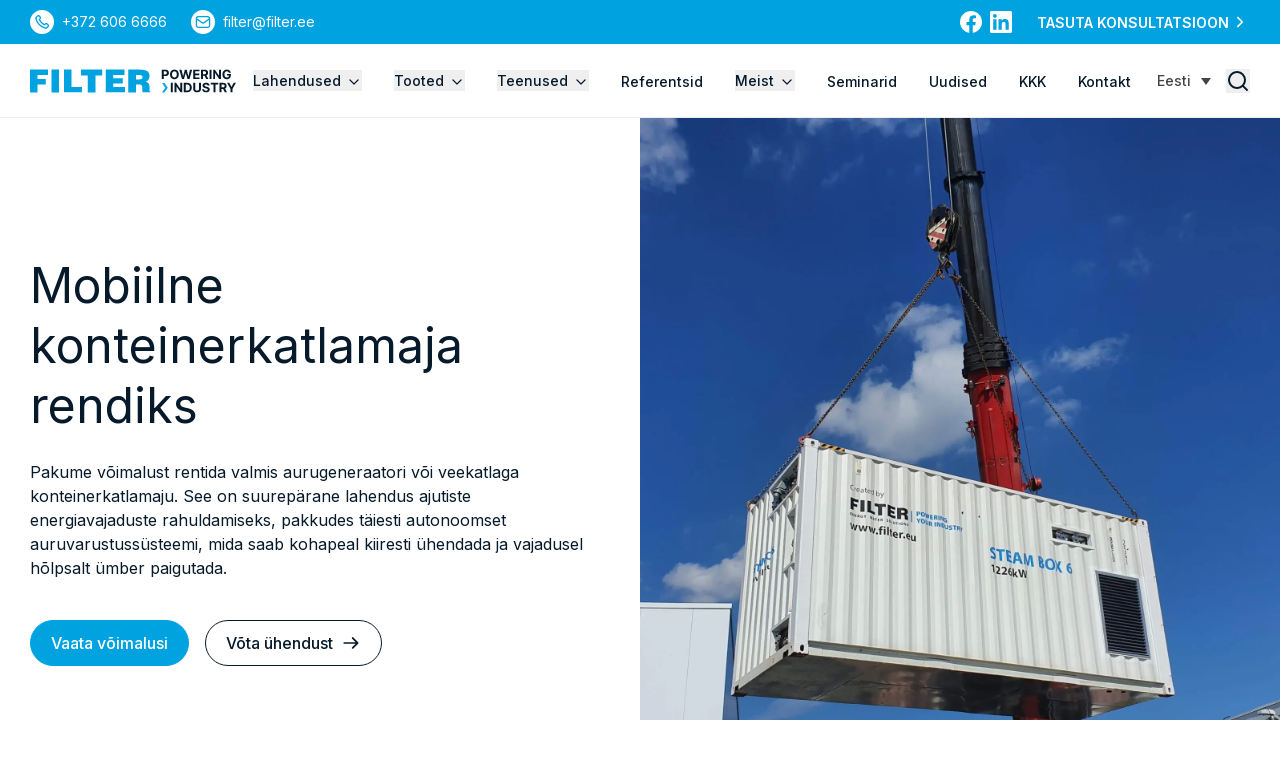

--- FILE ---
content_type: text/html; charset=UTF-8
request_url: https://filter.eu/et/tooted/konteinerkatlamaja-rendiks/
body_size: 41056
content:
<!DOCTYPE html>
<html lang="et" class="no-js">
<head> <script type="text/javascript">
/* <![CDATA[ */
 var gform;gform||(document.addEventListener("gform_main_scripts_loaded",function(){gform.scriptsLoaded=!0}),window.addEventListener("DOMContentLoaded",function(){gform.domLoaded=!0}),gform={domLoaded:!1,scriptsLoaded:!1,initializeOnLoaded:function(o){gform.domLoaded&&gform.scriptsLoaded?o():!gform.domLoaded&&gform.scriptsLoaded?window.addEventListener("DOMContentLoaded",o):document.addEventListener("gform_main_scripts_loaded",o)},hooks:{action:{},filter:{}},addAction:function(o,n,r,t){gform.addHook("action",o,n,r,t)},addFilter:function(o,n,r,t){gform.addHook("filter",o,n,r,t)},doAction:function(o){gform.doHook("action",o,arguments)},applyFilters:function(o){return gform.doHook("filter",o,arguments)},removeAction:function(o,n){gform.removeHook("action",o,n)},removeFilter:function(o,n,r){gform.removeHook("filter",o,n,r)},addHook:function(o,n,r,t,i){null==gform.hooks[o][n]&&(gform.hooks[o][n]=[]);var e=gform.hooks[o][n];null==i&&(i=n+"_"+e.length),gform.hooks[o][n].push({tag:i,callable:r,priority:t=null==t?10:t})},doHook:function(n,o,r){var t;if(r=Array.prototype.slice.call(r,1),null!=gform.hooks[n][o]&&((o=gform.hooks[n][o]).sort(function(o,n){return o.priority-n.priority}),o.forEach(function(o){"function"!=typeof(t=o.callable)&&(t=window[t]),"action"==n?t.apply(null,r):r[0]=t.apply(null,r)})),"filter"==n)return r[0]},removeHook:function(o,n,t,i){var r;null!=gform.hooks[o][n]&&(r=(r=gform.hooks[o][n]).filter(function(o,n,r){return!!(null!=i&&i!=o.tag||null!=t&&t!=o.priority)}),gform.hooks[o][n]=r)}}); 
/* ]]> */
</script>

  <meta charset="UTF-8">
  <meta name="viewport" content="width=device-width, initial-scale=1">
  <link rel="apple-touch-icon" sizes="180x180" href="https://filter.eu/wp-content/themes/filter-wp-theme/dist/static/fav/apple-touch-icon.png">
    <link rel="icon" type="image/png" sizes="32x32" href="https://filter.eu/wp-content/themes/filter-wp-theme/dist/static/fav/favicon-32x32.png">
    <link rel="icon" type="image/png" sizes="16x16" href="https://filter.eu/wp-content/themes/filter-wp-theme/dist/static/fav/favicon-16x16.png">
    <link rel="manifest" href="https://filter.eu/wp-content/themes/filter-wp-theme/dist/static/fav/site.webmanifest">
    <link rel="mask-icon" href="https://filter.eu/wp-content/themes/filter-wp-theme/dist/static/fav/safari-pinned-tab.svg" color="#5bbad5">
    <meta name="msapplication-TileColor" content="#ffffff">
    <meta name="theme-color" content="#ffffff">
  <script>(function(html){html.className = html.className.replace(/\bno-js\b/,'js')})(document.documentElement);</script>
<title>Mobiilne konteinerkatlamaja rendiks – Filter</title>
<link data-rocket-prefetch href="https://scripts.clarity.ms" rel="dns-prefetch">
<link data-rocket-prefetch href="https://snap.licdn.com" rel="dns-prefetch">
<link data-rocket-prefetch href="https://cdn-cookieyes.com" rel="dns-prefetch">
<link data-rocket-prefetch href="https://www.clarity.ms" rel="dns-prefetch">
<link data-rocket-prefetch href="https://sc.lfeeder.com" rel="dns-prefetch">
<link data-rocket-prefetch href="https://www.googletagmanager.com" rel="dns-prefetch">
<link data-rocket-prefetch href="https://fonts.googleapis.com" rel="dns-prefetch">
<link data-rocket-prefetch href="" rel="dns-prefetch">
<link data-rocket-preload as="style" href="https://fonts.googleapis.com/css2?family=Inter:wght@400;500;600&#038;display=swap" rel="preload">
<link href="https://fonts.googleapis.com/css2?family=Inter:wght@400;500;600&#038;display=swap" media="print" onload="this.media=&#039;all&#039;" rel="stylesheet">
<noscript><link rel="stylesheet" href="https://fonts.googleapis.com/css2?family=Inter:wght@400;500;600&#038;display=swap"></noscript><link rel="preload" data-rocket-preload as="image" href="https://filter.eu/wp-content/uploads/2023/10/filter-containerized-boiler-house-RC6.jpg" fetchpriority="high">
<link rel="alternate" hreflang="en" href="https://filter.eu/product/containerized-boiler-house/" />
<link rel="alternate" hreflang="et" href="https://filter.eu/et/tooted/konteinerkatlamaja-rendiks/" />
<link rel="alternate" hreflang="lv" href="https://filter.eu/lv/produkti/konteinertipa-katlu-majas/" />
<link rel="alternate" hreflang="lt" href="https://filter.eu/lt/produktai/mobiliosios-konteinerines-katilines/" />
<link rel="alternate" hreflang="bg" href="https://filter.eu/bg/produkti/kontejnerno-mobilno-kotelno/" />
<link rel="alternate" hreflang="pl" href="https://filter.eu/pl/produkty/mobilna-kotlownia-kontenerowa/" />
<link rel="alternate" hreflang="x-default" href="https://filter.eu/product/containerized-boiler-house/" />

<!-- The SEO Framework by Sybre Waaijer -->
<meta name="robots" content="max-snippet:-1,max-image-preview:large,max-video-preview:-1" />
<link rel="canonical" href="https://filter.eu/et/tooted/konteinerkatlamaja-rendiks/" />
<meta name="description" content="Rendi mobiilne katlamaja täpselt siis, kui seda vajate! Suurepärane lahendus ajutisteks energiavajadusteks. Efektiivne, paindlik, mugav." />
<meta property="og:type" content="article" />
<meta property="og:locale" content="et_EE" />
<meta property="og:site_name" content="Filter" />
<meta property="og:title" content="Mobiilne konteinerkatlamaja rendiks" />
<meta property="og:description" content="Rendi mobiilne katlamaja täpselt siis, kui seda vajate! Suurepärane lahendus ajutisteks energiavajadusteks. Efektiivne, paindlik, mugav." />
<meta property="og:url" content="https://filter.eu/et/tooted/konteinerkatlamaja-rendiks/" />
<meta property="og:image" content="https://filter.eu/wp-content/uploads/2023/10/filter-containerized-boiler-house-RC6.jpg" />
<meta property="og:image:width" content="2560" />
<meta property="og:image:height" content="1920" />
<meta property="og:image:alt" content="Filter containerized boiler house RC6" />
<meta property="article:published_time" content="2023-10-19T13:14:11+00:00" />
<meta property="article:modified_time" content="2024-05-10T14:08:37+00:00" />
<meta name="twitter:card" content="summary_large_image" />
<meta name="twitter:title" content="Mobiilne konteinerkatlamaja rendiks" />
<meta name="twitter:description" content="Rendi mobiilne katlamaja täpselt siis, kui seda vajate! Suurepärane lahendus ajutisteks energiavajadusteks. Efektiivne, paindlik, mugav." />
<meta name="twitter:image" content="https://filter.eu/wp-content/uploads/2023/10/filter-containerized-boiler-house-RC6.jpg" />
<meta name="twitter:image:alt" content="Filter containerized boiler house RC6" />
<script type="application/ld+json">{"@context":"https://schema.org","@graph":[{"@type":"WebSite","@id":"https://filter.eu/et/#/schema/WebSite","url":"https://filter.eu/et/","name":"Filter","inLanguage":"et","potentialAction":{"@type":"SearchAction","target":{"@type":"EntryPoint","urlTemplate":"https://filter.eu/et/search/{search_term_string}/"},"query-input":"required name=search_term_string"},"publisher":{"@type":"Organization","@id":"https://filter.eu/et/#/schema/Organization","name":"Filter","url":"https://filter.eu/et/"}},{"@type":"WebPage","@id":"https://filter.eu/et/tooted/konteinerkatlamaja-rendiks/","url":"https://filter.eu/et/tooted/konteinerkatlamaja-rendiks/","name":"Mobiilne konteinerkatlamaja rendiks – Filter","description":"Rendi mobiilne katlamaja täpselt siis, kui seda vajate! Suurepärane lahendus ajutisteks energiavajadusteks. Efektiivne, paindlik, mugav.","inLanguage":"et","isPartOf":{"@id":"https://filter.eu/et/#/schema/WebSite"},"breadcrumb":{"@type":"BreadcrumbList","@id":"https://filter.eu/et/#/schema/BreadcrumbList","itemListElement":[{"@type":"ListItem","position":1,"item":"https://filter.eu/et/","name":"Filter"},{"@type":"ListItem","position":2,"item":"https://filter.eu/et/tooted/","name":"Tooted"},{"@type":"ListItem","position":3,"item":"https://filter.eu/et/lahendused/energialahendused/","name":"Energialahendused"},{"@type":"ListItem","position":4,"name":"Mobiilne konteinerkatlamaja rendiks"}]},"potentialAction":{"@type":"ReadAction","target":"https://filter.eu/et/tooted/konteinerkatlamaja-rendiks/"},"datePublished":"2023-10-19T13:14:11+00:00","dateModified":"2024-05-10T14:08:37+00:00"}]}</script>
<!-- / The SEO Framework by Sybre Waaijer | 4.61ms meta | 0.37ms boot -->

<link rel='dns-prefetch' href='//fonts.googleapis.com' />
<link href='https://fonts.gstatic.com' crossorigin rel='preconnect' />
<link rel="alternate" type="application/rss+xml" title="Filter &raquo; RSS" href="https://filter.eu/et/feed/" />
<link rel="alternate" title="oEmbed (JSON)" type="application/json+oembed" href="https://filter.eu/et/wp-json/oembed/1.0/embed?url=https%3A%2F%2Ffilter.eu%2Fet%2Ftooted%2Fkonteinerkatlamaja-rendiks%2F" />
<link rel="alternate" title="oEmbed (XML)" type="text/xml+oembed" href="https://filter.eu/et/wp-json/oembed/1.0/embed?url=https%3A%2F%2Ffilter.eu%2Fet%2Ftooted%2Fkonteinerkatlamaja-rendiks%2F&#038;format=xml" />
<style id='wp-img-auto-sizes-contain-inline-css' type='text/css'>
img:is([sizes=auto i],[sizes^="auto," i]){contain-intrinsic-size:3000px 1500px}
/*# sourceURL=wp-img-auto-sizes-contain-inline-css */
</style>
<style id='wp-emoji-styles-inline-css' type='text/css'>

	img.wp-smiley, img.emoji {
		display: inline !important;
		border: none !important;
		box-shadow: none !important;
		height: 1em !important;
		width: 1em !important;
		margin: 0 0.07em !important;
		vertical-align: -0.1em !important;
		background: none !important;
		padding: 0 !important;
	}
/*# sourceURL=wp-emoji-styles-inline-css */
</style>
<link rel='stylesheet' id='wp-block-library-css' href='https://filter.eu/wp-includes/css/dist/block-library/style.min.css?ver=6.9' type='text/css' media='all' />
<style id='wp-block-heading-inline-css' type='text/css'>
h1:where(.wp-block-heading).has-background,h2:where(.wp-block-heading).has-background,h3:where(.wp-block-heading).has-background,h4:where(.wp-block-heading).has-background,h5:where(.wp-block-heading).has-background,h6:where(.wp-block-heading).has-background{padding:1.25em 2.375em}h1.has-text-align-left[style*=writing-mode]:where([style*=vertical-lr]),h1.has-text-align-right[style*=writing-mode]:where([style*=vertical-rl]),h2.has-text-align-left[style*=writing-mode]:where([style*=vertical-lr]),h2.has-text-align-right[style*=writing-mode]:where([style*=vertical-rl]),h3.has-text-align-left[style*=writing-mode]:where([style*=vertical-lr]),h3.has-text-align-right[style*=writing-mode]:where([style*=vertical-rl]),h4.has-text-align-left[style*=writing-mode]:where([style*=vertical-lr]),h4.has-text-align-right[style*=writing-mode]:where([style*=vertical-rl]),h5.has-text-align-left[style*=writing-mode]:where([style*=vertical-lr]),h5.has-text-align-right[style*=writing-mode]:where([style*=vertical-rl]),h6.has-text-align-left[style*=writing-mode]:where([style*=vertical-lr]),h6.has-text-align-right[style*=writing-mode]:where([style*=vertical-rl]){rotate:180deg}
/*# sourceURL=https://filter.eu/wp-includes/blocks/heading/style.min.css */
</style>
<style id='wp-block-image-inline-css' type='text/css'>
.wp-block-image>a,.wp-block-image>figure>a{display:inline-block}.wp-block-image img{box-sizing:border-box;height:auto;max-width:100%;vertical-align:bottom}@media not (prefers-reduced-motion){.wp-block-image img.hide{visibility:hidden}.wp-block-image img.show{animation:show-content-image .4s}}.wp-block-image[style*=border-radius] img,.wp-block-image[style*=border-radius]>a{border-radius:inherit}.wp-block-image.has-custom-border img{box-sizing:border-box}.wp-block-image.aligncenter{text-align:center}.wp-block-image.alignfull>a,.wp-block-image.alignwide>a{width:100%}.wp-block-image.alignfull img,.wp-block-image.alignwide img{height:auto;width:100%}.wp-block-image .aligncenter,.wp-block-image .alignleft,.wp-block-image .alignright,.wp-block-image.aligncenter,.wp-block-image.alignleft,.wp-block-image.alignright{display:table}.wp-block-image .aligncenter>figcaption,.wp-block-image .alignleft>figcaption,.wp-block-image .alignright>figcaption,.wp-block-image.aligncenter>figcaption,.wp-block-image.alignleft>figcaption,.wp-block-image.alignright>figcaption{caption-side:bottom;display:table-caption}.wp-block-image .alignleft{float:left;margin:.5em 1em .5em 0}.wp-block-image .alignright{float:right;margin:.5em 0 .5em 1em}.wp-block-image .aligncenter{margin-left:auto;margin-right:auto}.wp-block-image :where(figcaption){margin-bottom:1em;margin-top:.5em}.wp-block-image.is-style-circle-mask img{border-radius:9999px}@supports ((-webkit-mask-image:none) or (mask-image:none)) or (-webkit-mask-image:none){.wp-block-image.is-style-circle-mask img{border-radius:0;-webkit-mask-image:url('data:image/svg+xml;utf8,<svg viewBox="0 0 100 100" xmlns="http://www.w3.org/2000/svg"><circle cx="50" cy="50" r="50"/></svg>');mask-image:url('data:image/svg+xml;utf8,<svg viewBox="0 0 100 100" xmlns="http://www.w3.org/2000/svg"><circle cx="50" cy="50" r="50"/></svg>');mask-mode:alpha;-webkit-mask-position:center;mask-position:center;-webkit-mask-repeat:no-repeat;mask-repeat:no-repeat;-webkit-mask-size:contain;mask-size:contain}}:root :where(.wp-block-image.is-style-rounded img,.wp-block-image .is-style-rounded img){border-radius:9999px}.wp-block-image figure{margin:0}.wp-lightbox-container{display:flex;flex-direction:column;position:relative}.wp-lightbox-container img{cursor:zoom-in}.wp-lightbox-container img:hover+button{opacity:1}.wp-lightbox-container button{align-items:center;backdrop-filter:blur(16px) saturate(180%);background-color:#5a5a5a40;border:none;border-radius:4px;cursor:zoom-in;display:flex;height:20px;justify-content:center;opacity:0;padding:0;position:absolute;right:16px;text-align:center;top:16px;width:20px;z-index:100}@media not (prefers-reduced-motion){.wp-lightbox-container button{transition:opacity .2s ease}}.wp-lightbox-container button:focus-visible{outline:3px auto #5a5a5a40;outline:3px auto -webkit-focus-ring-color;outline-offset:3px}.wp-lightbox-container button:hover{cursor:pointer;opacity:1}.wp-lightbox-container button:focus{opacity:1}.wp-lightbox-container button:focus,.wp-lightbox-container button:hover,.wp-lightbox-container button:not(:hover):not(:active):not(.has-background){background-color:#5a5a5a40;border:none}.wp-lightbox-overlay{box-sizing:border-box;cursor:zoom-out;height:100vh;left:0;overflow:hidden;position:fixed;top:0;visibility:hidden;width:100%;z-index:100000}.wp-lightbox-overlay .close-button{align-items:center;cursor:pointer;display:flex;justify-content:center;min-height:40px;min-width:40px;padding:0;position:absolute;right:calc(env(safe-area-inset-right) + 16px);top:calc(env(safe-area-inset-top) + 16px);z-index:5000000}.wp-lightbox-overlay .close-button:focus,.wp-lightbox-overlay .close-button:hover,.wp-lightbox-overlay .close-button:not(:hover):not(:active):not(.has-background){background:none;border:none}.wp-lightbox-overlay .lightbox-image-container{height:var(--wp--lightbox-container-height);left:50%;overflow:hidden;position:absolute;top:50%;transform:translate(-50%,-50%);transform-origin:top left;width:var(--wp--lightbox-container-width);z-index:9999999999}.wp-lightbox-overlay .wp-block-image{align-items:center;box-sizing:border-box;display:flex;height:100%;justify-content:center;margin:0;position:relative;transform-origin:0 0;width:100%;z-index:3000000}.wp-lightbox-overlay .wp-block-image img{height:var(--wp--lightbox-image-height);min-height:var(--wp--lightbox-image-height);min-width:var(--wp--lightbox-image-width);width:var(--wp--lightbox-image-width)}.wp-lightbox-overlay .wp-block-image figcaption{display:none}.wp-lightbox-overlay button{background:none;border:none}.wp-lightbox-overlay .scrim{background-color:#fff;height:100%;opacity:.9;position:absolute;width:100%;z-index:2000000}.wp-lightbox-overlay.active{visibility:visible}@media not (prefers-reduced-motion){.wp-lightbox-overlay.active{animation:turn-on-visibility .25s both}.wp-lightbox-overlay.active img{animation:turn-on-visibility .35s both}.wp-lightbox-overlay.show-closing-animation:not(.active){animation:turn-off-visibility .35s both}.wp-lightbox-overlay.show-closing-animation:not(.active) img{animation:turn-off-visibility .25s both}.wp-lightbox-overlay.zoom.active{animation:none;opacity:1;visibility:visible}.wp-lightbox-overlay.zoom.active .lightbox-image-container{animation:lightbox-zoom-in .4s}.wp-lightbox-overlay.zoom.active .lightbox-image-container img{animation:none}.wp-lightbox-overlay.zoom.active .scrim{animation:turn-on-visibility .4s forwards}.wp-lightbox-overlay.zoom.show-closing-animation:not(.active){animation:none}.wp-lightbox-overlay.zoom.show-closing-animation:not(.active) .lightbox-image-container{animation:lightbox-zoom-out .4s}.wp-lightbox-overlay.zoom.show-closing-animation:not(.active) .lightbox-image-container img{animation:none}.wp-lightbox-overlay.zoom.show-closing-animation:not(.active) .scrim{animation:turn-off-visibility .4s forwards}}@keyframes show-content-image{0%{visibility:hidden}99%{visibility:hidden}to{visibility:visible}}@keyframes turn-on-visibility{0%{opacity:0}to{opacity:1}}@keyframes turn-off-visibility{0%{opacity:1;visibility:visible}99%{opacity:0;visibility:visible}to{opacity:0;visibility:hidden}}@keyframes lightbox-zoom-in{0%{transform:translate(calc((-100vw + var(--wp--lightbox-scrollbar-width))/2 + var(--wp--lightbox-initial-left-position)),calc(-50vh + var(--wp--lightbox-initial-top-position))) scale(var(--wp--lightbox-scale))}to{transform:translate(-50%,-50%) scale(1)}}@keyframes lightbox-zoom-out{0%{transform:translate(-50%,-50%) scale(1);visibility:visible}99%{visibility:visible}to{transform:translate(calc((-100vw + var(--wp--lightbox-scrollbar-width))/2 + var(--wp--lightbox-initial-left-position)),calc(-50vh + var(--wp--lightbox-initial-top-position))) scale(var(--wp--lightbox-scale));visibility:hidden}}
/*# sourceURL=https://filter.eu/wp-includes/blocks/image/style.min.css */
</style>
<style id='wp-block-list-inline-css' type='text/css'>
ol,ul{box-sizing:border-box}:root :where(.wp-block-list.has-background){padding:1.25em 2.375em}
/*# sourceURL=https://filter.eu/wp-includes/blocks/list/style.min.css */
</style>
<style id='wp-block-video-inline-css' type='text/css'>
.wp-block-video{box-sizing:border-box}.wp-block-video video{height:auto;vertical-align:middle;width:100%}@supports (position:sticky){.wp-block-video [poster]{object-fit:cover}}.wp-block-video.aligncenter{text-align:center}.wp-block-video :where(figcaption){margin-bottom:1em;margin-top:.5em}
/*# sourceURL=https://filter.eu/wp-includes/blocks/video/style.min.css */
</style>
<style id='wp-block-paragraph-inline-css' type='text/css'>
.is-small-text{font-size:.875em}.is-regular-text{font-size:1em}.is-large-text{font-size:2.25em}.is-larger-text{font-size:3em}.has-drop-cap:not(:focus):first-letter{float:left;font-size:8.4em;font-style:normal;font-weight:100;line-height:.68;margin:.05em .1em 0 0;text-transform:uppercase}body.rtl .has-drop-cap:not(:focus):first-letter{float:none;margin-left:.1em}p.has-drop-cap.has-background{overflow:hidden}:root :where(p.has-background){padding:1.25em 2.375em}:where(p.has-text-color:not(.has-link-color)) a{color:inherit}p.has-text-align-left[style*="writing-mode:vertical-lr"],p.has-text-align-right[style*="writing-mode:vertical-rl"]{rotate:180deg}
/*# sourceURL=https://filter.eu/wp-includes/blocks/paragraph/style.min.css */
</style>
<style id='wp-block-quote-inline-css' type='text/css'>
.wp-block-quote{box-sizing:border-box;overflow-wrap:break-word}.wp-block-quote.is-large:where(:not(.is-style-plain)),.wp-block-quote.is-style-large:where(:not(.is-style-plain)){margin-bottom:1em;padding:0 1em}.wp-block-quote.is-large:where(:not(.is-style-plain)) p,.wp-block-quote.is-style-large:where(:not(.is-style-plain)) p{font-size:1.5em;font-style:italic;line-height:1.6}.wp-block-quote.is-large:where(:not(.is-style-plain)) cite,.wp-block-quote.is-large:where(:not(.is-style-plain)) footer,.wp-block-quote.is-style-large:where(:not(.is-style-plain)) cite,.wp-block-quote.is-style-large:where(:not(.is-style-plain)) footer{font-size:1.125em;text-align:right}.wp-block-quote>cite{display:block}
/*# sourceURL=https://filter.eu/wp-includes/blocks/quote/style.min.css */
</style>
<style id='global-styles-inline-css' type='text/css'>
:root{--wp--preset--aspect-ratio--square: 1;--wp--preset--aspect-ratio--4-3: 4/3;--wp--preset--aspect-ratio--3-4: 3/4;--wp--preset--aspect-ratio--3-2: 3/2;--wp--preset--aspect-ratio--2-3: 2/3;--wp--preset--aspect-ratio--16-9: 16/9;--wp--preset--aspect-ratio--9-16: 9/16;--wp--preset--color--black: #000000;--wp--preset--color--cyan-bluish-gray: #abb8c3;--wp--preset--color--white: #ffffff;--wp--preset--color--pale-pink: #f78da7;--wp--preset--color--vivid-red: #cf2e2e;--wp--preset--color--luminous-vivid-orange: #ff6900;--wp--preset--color--luminous-vivid-amber: #fcb900;--wp--preset--color--light-green-cyan: #7bdcb5;--wp--preset--color--vivid-green-cyan: #00d084;--wp--preset--color--pale-cyan-blue: #8ed1fc;--wp--preset--color--vivid-cyan-blue: #0693e3;--wp--preset--color--vivid-purple: #9b51e0;--wp--preset--gradient--vivid-cyan-blue-to-vivid-purple: linear-gradient(135deg,rgb(6,147,227) 0%,rgb(155,81,224) 100%);--wp--preset--gradient--light-green-cyan-to-vivid-green-cyan: linear-gradient(135deg,rgb(122,220,180) 0%,rgb(0,208,130) 100%);--wp--preset--gradient--luminous-vivid-amber-to-luminous-vivid-orange: linear-gradient(135deg,rgb(252,185,0) 0%,rgb(255,105,0) 100%);--wp--preset--gradient--luminous-vivid-orange-to-vivid-red: linear-gradient(135deg,rgb(255,105,0) 0%,rgb(207,46,46) 100%);--wp--preset--gradient--very-light-gray-to-cyan-bluish-gray: linear-gradient(135deg,rgb(238,238,238) 0%,rgb(169,184,195) 100%);--wp--preset--gradient--cool-to-warm-spectrum: linear-gradient(135deg,rgb(74,234,220) 0%,rgb(151,120,209) 20%,rgb(207,42,186) 40%,rgb(238,44,130) 60%,rgb(251,105,98) 80%,rgb(254,248,76) 100%);--wp--preset--gradient--blush-light-purple: linear-gradient(135deg,rgb(255,206,236) 0%,rgb(152,150,240) 100%);--wp--preset--gradient--blush-bordeaux: linear-gradient(135deg,rgb(254,205,165) 0%,rgb(254,45,45) 50%,rgb(107,0,62) 100%);--wp--preset--gradient--luminous-dusk: linear-gradient(135deg,rgb(255,203,112) 0%,rgb(199,81,192) 50%,rgb(65,88,208) 100%);--wp--preset--gradient--pale-ocean: linear-gradient(135deg,rgb(255,245,203) 0%,rgb(182,227,212) 50%,rgb(51,167,181) 100%);--wp--preset--gradient--electric-grass: linear-gradient(135deg,rgb(202,248,128) 0%,rgb(113,206,126) 100%);--wp--preset--gradient--midnight: linear-gradient(135deg,rgb(2,3,129) 0%,rgb(40,116,252) 100%);--wp--preset--font-size--small: 13px;--wp--preset--font-size--medium: 20px;--wp--preset--font-size--large: 36px;--wp--preset--font-size--x-large: 42px;--wp--preset--spacing--20: 0.44rem;--wp--preset--spacing--30: 0.67rem;--wp--preset--spacing--40: 1rem;--wp--preset--spacing--50: 1.5rem;--wp--preset--spacing--60: 2.25rem;--wp--preset--spacing--70: 3.38rem;--wp--preset--spacing--80: 5.06rem;--wp--preset--shadow--natural: 6px 6px 9px rgba(0, 0, 0, 0.2);--wp--preset--shadow--deep: 12px 12px 50px rgba(0, 0, 0, 0.4);--wp--preset--shadow--sharp: 6px 6px 0px rgba(0, 0, 0, 0.2);--wp--preset--shadow--outlined: 6px 6px 0px -3px rgb(255, 255, 255), 6px 6px rgb(0, 0, 0);--wp--preset--shadow--crisp: 6px 6px 0px rgb(0, 0, 0);}:where(.is-layout-flex){gap: 0.5em;}:where(.is-layout-grid){gap: 0.5em;}body .is-layout-flex{display: flex;}.is-layout-flex{flex-wrap: wrap;align-items: center;}.is-layout-flex > :is(*, div){margin: 0;}body .is-layout-grid{display: grid;}.is-layout-grid > :is(*, div){margin: 0;}:where(.wp-block-columns.is-layout-flex){gap: 2em;}:where(.wp-block-columns.is-layout-grid){gap: 2em;}:where(.wp-block-post-template.is-layout-flex){gap: 1.25em;}:where(.wp-block-post-template.is-layout-grid){gap: 1.25em;}.has-black-color{color: var(--wp--preset--color--black) !important;}.has-cyan-bluish-gray-color{color: var(--wp--preset--color--cyan-bluish-gray) !important;}.has-white-color{color: var(--wp--preset--color--white) !important;}.has-pale-pink-color{color: var(--wp--preset--color--pale-pink) !important;}.has-vivid-red-color{color: var(--wp--preset--color--vivid-red) !important;}.has-luminous-vivid-orange-color{color: var(--wp--preset--color--luminous-vivid-orange) !important;}.has-luminous-vivid-amber-color{color: var(--wp--preset--color--luminous-vivid-amber) !important;}.has-light-green-cyan-color{color: var(--wp--preset--color--light-green-cyan) !important;}.has-vivid-green-cyan-color{color: var(--wp--preset--color--vivid-green-cyan) !important;}.has-pale-cyan-blue-color{color: var(--wp--preset--color--pale-cyan-blue) !important;}.has-vivid-cyan-blue-color{color: var(--wp--preset--color--vivid-cyan-blue) !important;}.has-vivid-purple-color{color: var(--wp--preset--color--vivid-purple) !important;}.has-black-background-color{background-color: var(--wp--preset--color--black) !important;}.has-cyan-bluish-gray-background-color{background-color: var(--wp--preset--color--cyan-bluish-gray) !important;}.has-white-background-color{background-color: var(--wp--preset--color--white) !important;}.has-pale-pink-background-color{background-color: var(--wp--preset--color--pale-pink) !important;}.has-vivid-red-background-color{background-color: var(--wp--preset--color--vivid-red) !important;}.has-luminous-vivid-orange-background-color{background-color: var(--wp--preset--color--luminous-vivid-orange) !important;}.has-luminous-vivid-amber-background-color{background-color: var(--wp--preset--color--luminous-vivid-amber) !important;}.has-light-green-cyan-background-color{background-color: var(--wp--preset--color--light-green-cyan) !important;}.has-vivid-green-cyan-background-color{background-color: var(--wp--preset--color--vivid-green-cyan) !important;}.has-pale-cyan-blue-background-color{background-color: var(--wp--preset--color--pale-cyan-blue) !important;}.has-vivid-cyan-blue-background-color{background-color: var(--wp--preset--color--vivid-cyan-blue) !important;}.has-vivid-purple-background-color{background-color: var(--wp--preset--color--vivid-purple) !important;}.has-black-border-color{border-color: var(--wp--preset--color--black) !important;}.has-cyan-bluish-gray-border-color{border-color: var(--wp--preset--color--cyan-bluish-gray) !important;}.has-white-border-color{border-color: var(--wp--preset--color--white) !important;}.has-pale-pink-border-color{border-color: var(--wp--preset--color--pale-pink) !important;}.has-vivid-red-border-color{border-color: var(--wp--preset--color--vivid-red) !important;}.has-luminous-vivid-orange-border-color{border-color: var(--wp--preset--color--luminous-vivid-orange) !important;}.has-luminous-vivid-amber-border-color{border-color: var(--wp--preset--color--luminous-vivid-amber) !important;}.has-light-green-cyan-border-color{border-color: var(--wp--preset--color--light-green-cyan) !important;}.has-vivid-green-cyan-border-color{border-color: var(--wp--preset--color--vivid-green-cyan) !important;}.has-pale-cyan-blue-border-color{border-color: var(--wp--preset--color--pale-cyan-blue) !important;}.has-vivid-cyan-blue-border-color{border-color: var(--wp--preset--color--vivid-cyan-blue) !important;}.has-vivid-purple-border-color{border-color: var(--wp--preset--color--vivid-purple) !important;}.has-vivid-cyan-blue-to-vivid-purple-gradient-background{background: var(--wp--preset--gradient--vivid-cyan-blue-to-vivid-purple) !important;}.has-light-green-cyan-to-vivid-green-cyan-gradient-background{background: var(--wp--preset--gradient--light-green-cyan-to-vivid-green-cyan) !important;}.has-luminous-vivid-amber-to-luminous-vivid-orange-gradient-background{background: var(--wp--preset--gradient--luminous-vivid-amber-to-luminous-vivid-orange) !important;}.has-luminous-vivid-orange-to-vivid-red-gradient-background{background: var(--wp--preset--gradient--luminous-vivid-orange-to-vivid-red) !important;}.has-very-light-gray-to-cyan-bluish-gray-gradient-background{background: var(--wp--preset--gradient--very-light-gray-to-cyan-bluish-gray) !important;}.has-cool-to-warm-spectrum-gradient-background{background: var(--wp--preset--gradient--cool-to-warm-spectrum) !important;}.has-blush-light-purple-gradient-background{background: var(--wp--preset--gradient--blush-light-purple) !important;}.has-blush-bordeaux-gradient-background{background: var(--wp--preset--gradient--blush-bordeaux) !important;}.has-luminous-dusk-gradient-background{background: var(--wp--preset--gradient--luminous-dusk) !important;}.has-pale-ocean-gradient-background{background: var(--wp--preset--gradient--pale-ocean) !important;}.has-electric-grass-gradient-background{background: var(--wp--preset--gradient--electric-grass) !important;}.has-midnight-gradient-background{background: var(--wp--preset--gradient--midnight) !important;}.has-small-font-size{font-size: var(--wp--preset--font-size--small) !important;}.has-medium-font-size{font-size: var(--wp--preset--font-size--medium) !important;}.has-large-font-size{font-size: var(--wp--preset--font-size--large) !important;}.has-x-large-font-size{font-size: var(--wp--preset--font-size--x-large) !important;}
/*# sourceURL=global-styles-inline-css */
</style>

<style id='classic-theme-styles-inline-css' type='text/css'>
/*! This file is auto-generated */
.wp-block-button__link{color:#fff;background-color:#32373c;border-radius:9999px;box-shadow:none;text-decoration:none;padding:calc(.667em + 2px) calc(1.333em + 2px);font-size:1.125em}.wp-block-file__button{background:#32373c;color:#fff;text-decoration:none}
/*# sourceURL=/wp-includes/css/classic-themes.min.css */
</style>
<link rel='stylesheet' id='wpml-legacy-dropdown-0-css' href='https://filter.eu/wp-content/plugins/sitepress-multilingual-cms/templates/language-switchers/legacy-dropdown/style.min.css?ver=1' type='text/css' media='all' />

<link rel='stylesheet' id='main-style-css' href='https://filter.eu/wp-content/themes/filter-wp-theme/dist/main.css?ver=1753728050' type='text/css' media='screen' />
<script type="text/javascript" id="wpml-cookie-js-extra">
/* <![CDATA[ */
var wpml_cookies = {"wp-wpml_current_language":{"value":"et","expires":1,"path":"/"}};
var wpml_cookies = {"wp-wpml_current_language":{"value":"et","expires":1,"path":"/"}};
//# sourceURL=wpml-cookie-js-extra
/* ]]> */
</script>
<script type="text/javascript" src="https://filter.eu/wp-content/plugins/sitepress-multilingual-cms/res/js/cookies/language-cookie.js?ver=486900" id="wpml-cookie-js" defer="defer" data-wp-strategy="defer"></script>
<script type="text/javascript" src="https://filter.eu/wp-content/plugins/sitepress-multilingual-cms/templates/language-switchers/legacy-dropdown/script.min.js?ver=1" id="wpml-legacy-dropdown-0-js"></script>
<link rel="https://api.w.org/" href="https://filter.eu/et/wp-json/" /><meta name="generator" content="WPML ver:4.8.6 stt:7,1,15,31,32,40;" />
<noscript><style>.lazyload[data-src]{display:none !important;}</style></noscript><style>.lazyload{background-image:none !important;}.lazyload:before{background-image:none !important;}</style>

<!-- Google Tag Manager -->

<script>(function(w,d,s,l,i){w[l]=w[l]||[];w[l].push({'gtm.start':
new Date().getTime(),event:'gtm.js'});var f=d.getElementsByTagName(s)[0],
j=d.createElement(s),dl=l!='dataLayer'?'&l='+l:'';j.async=true;j.src=
'https://www.googletagmanager.com/gtm.js?id='+i+dl;f.parentNode.insertBefore(j,f);
})(window,document,'script','dataLayer','GTM-KNMZXJ49');</script>
<!-- End Google Tag Manager -->

<script> (function(ss,ex){ window.ldfdr=window.ldfdr||function(){(ldfdr._q=ldfdr._q||[]).push([].slice.call(arguments));}; (function(d,s){ fs=d.getElementsByTagName(s)[0]; function ce(src){ var cs=d.createElement(s); cs.src=src; cs.async=1; fs.parentNode.insertBefore(cs,fs); }; ce('https://sc.lfeeder.com/lftracker_v1_'+ss+(ex?'_'+ex:'')+'.js'); })(document,'script'); })('lAxoEaKEl5v7OYGd'); </script>
<link rel='stylesheet' id='gform_basic-css' href='https://filter.eu/wp-content/plugins/gravityforms/assets/css/dist/basic.min.css?ver=2.8.18' type='text/css' media='all' />
<link rel='stylesheet' id='gform_theme_components-css' href='https://filter.eu/wp-content/plugins/gravityforms/assets/css/dist/theme-components.min.css?ver=2.8.18' type='text/css' media='all' />
<link rel='stylesheet' id='gform_theme_ie11-css' href='https://filter.eu/wp-content/plugins/gravityforms/assets/css/dist/theme-ie11.min.css?ver=2.8.18' type='text/css' media='all' />
<link rel='stylesheet' id='gform_theme-css' href='https://filter.eu/wp-content/plugins/gravityforms/assets/css/dist/theme.min.css?ver=2.8.18' type='text/css' media='all' />
<link rel='stylesheet' id='dashicons-css' href='https://filter.eu/wp-includes/css/dashicons.min.css?ver=6.9' type='text/css' media='all' />
<meta name="generator" content="WP Rocket 3.20.1.2" data-wpr-features="wpr_preconnect_external_domains wpr_oci wpr_preload_links wpr_desktop" /></head>
<body class="wp-singular product-template-default single single-product postid-3075 wp-theme-filter-wp-theme">

<script type="text/javascript">
    (function(c,l,a,r,i,t,y){
        c[a]=c[a]||function(){(c[a].q=c[a].q||[]).push(arguments)};
        t=l.createElement(r);t.async=1;t.src="https://www.clarity.ms/tag/"+i;
        y=l.getElementsByTagName(r)[0];y.parentNode.insertBefore(t,y);
    })(window, document, "clarity", "script", "m7q8egi23s");
</script>

<!-- Google Tag Manager (noscript) -->
<noscript><iframe src=https://www.googletagmanager.com/ns.html?id=GTM-KNMZXJ49 height="0" width="0" style="display:none;visibility:hidden"></iframe></noscript>
<!-- End Google Tag Manager (noscript) -->



<header class="w-full bg-white border-b header border-b-gray-200">

            <div class="w-full text-white bg-blue-200">
            <div class="gutter">
                <div class="relative py-10 content">
                    <div class="flex items-center justify-between">
                        <div class="flex items-center">
                                                            <div class="flex items-center mr-16 xs:mr-24">
                                    <img class="flex-shrink-0 block w-24 h-24 mr-4 xs:mr-8 lazyload" src="[data-uri]" alt="icon" data-src="https://filter.eu/wp-content/themes/filter-wp-theme/dist/static/icon-phone-white.svg" decoding="async"><noscript><img class="flex-shrink-0 block w-24 h-24 mr-4 xs:mr-8" src="https://filter.eu/wp-content/themes/filter-wp-theme/dist/static/icon-phone-white.svg" alt="icon" data-eio="l"></noscript>

                                    <span class="block text-sm leading-none transition-all duration-200 xs-down:tracking-tight hover:underline"><a href="tel:+372 606 6666">+372 606 6666</a></span>
                                </div>
                            
                                                        <div class="flex items-center">
                                <img class="flex-shrink-0 block w-24 h-24 mr-4 xs:mr-8 lazyload" src="[data-uri]" alt="icon" data-src="https://filter.eu/wp-content/themes/filter-wp-theme/dist/static/icon-email-white.svg" decoding="async"><noscript><img class="flex-shrink-0 block w-24 h-24 mr-4 xs:mr-8" src="https://filter.eu/wp-content/themes/filter-wp-theme/dist/static/icon-email-white.svg" alt="icon" data-eio="l"></noscript>

                                <span class="block text-sm leading-none transition-all duration-200 xs-down:tracking-tight hover:underline"><a href="mailto:filter@filter.ee">filter@filter.ee</a></span>
                            </div>
                                                    </div>
                        <div>
                            
                            <div class="flex">
                                <a class="text-white transition-all duration-200 w-22 h-22 hover:opacity-70" href="https://www.facebook.com/filterinternational/" title="Link Facebooki" aria-label="Link Facebooki" target="_blank" rel="noopener noreferrer">
                                    <svg width="100%" height="100%" viewBox="0 0 24 24" fill="none" xmlns="http://www.w3.org/2000/svg">
<g clip-path="url(#clip0_6019_217)">
<path d="M24 12C24 5.37258 18.6274 0 12 0C5.37258 0 0 5.37258 0 12C0 17.9895 4.3882 22.954 10.125 23.8542V15.4688H7.07812V12H10.125V9.35625C10.125 6.34875 11.9166 4.6875 14.6576 4.6875C15.9701 4.6875 17.3438 4.92188 17.3438 4.92188V7.875H15.8306C14.34 7.875 13.875 8.80008 13.875 9.75V12H17.2031L16.6711 15.4688H13.875V23.8542C19.6118 22.954 24 17.9895 24 12Z" fill="currentColor"/>
</g>
<defs>
<clipPath id="clip0_6019_217">
<rect width="24" height="24" fill="currentColor"/>
</clipPath>
</defs>
</svg>
                                </a>

                                <a class="ml-8 text-white transition-all duration-200 w-22 h-22 hover:opacity-70" href="https://www.linkedin.com/company/filtercompany/" title="Link Linkedin" aria-label="Link Linkedin" target="_blank" rel="noopener noreferrer">
                                    <svg width="100%" height="100%" viewBox="0 0 24 24" fill="none" xmlns="http://www.w3.org/2000/svg">
<g clip-path="url(#clip0_6019_214)">
<path d="M22.2234 0H1.77187C0.792187 0 0 0.773438 0 1.72969V22.2656C0 23.2219 0.792187 24 1.77187 24H22.2234C23.2031 24 24 23.2219 24 22.2703V1.72969C24 0.773438 23.2031 0 22.2234 0ZM7.12031 20.4516H3.55781V8.99531H7.12031V20.4516ZM5.33906 7.43438C4.19531 7.43438 3.27188 6.51094 3.27188 5.37187C3.27188 4.23281 4.19531 3.30937 5.33906 3.30937C6.47813 3.30937 7.40156 4.23281 7.40156 5.37187C7.40156 6.50625 6.47813 7.43438 5.33906 7.43438ZM20.4516 20.4516H16.8937V14.8828C16.8937 13.5562 16.8703 11.8453 15.0422 11.8453C13.1906 11.8453 12.9094 13.2937 12.9094 14.7891V20.4516H9.35625V8.99531H12.7687V10.5609H12.8156C13.2891 9.66094 14.4516 8.70938 16.1813 8.70938C19.7859 8.70938 20.4516 11.0813 20.4516 14.1656V20.4516Z" fill="currentColor"/>
</g>
<defs>
<clipPath id="clip0_6019_214">
<rect width="24" height="24" fill="currentColor"/>
</clipPath>
</defs>
</svg>
                                </a>

                                
                                                                                                        <div data-contact-target class="fixed sm:absolute bottom-80 sm:bottom-auto sm:top-128 right-24 sm:right-0 z-[100] contact-overlay bg-white rounded-xs p-20 pb-12 text-dark">
                                        <div class="flex justify-between w-full">
                                            <h4 class="title-lg">
                                                                                                    TASUTA KONSULTATSIOON                                                                                            </h4>

                                            <button data-contact-close class="flex-shrink-0 w-24 h-24 ml-24 text-black transition-all duration-200 hover:text-blue-300">
                                                <svg viewBox="0 0 64 64" fill="none" xmlns="http://www.w3.org/2000/svg">
<g clip-path="url(#clip0_490_5711)">
<path d="M14.6666 49.3334L49.3333 14.6667" stroke="currentColor" stroke-width="2.66667" stroke-miterlimit="10" stroke-linecap="round"/>
<path d="M14.6666 14.6667L49.3333 49.3334" stroke="currentColor" stroke-width="2.66667" stroke-miterlimit="10" stroke-linecap="round"/>
</g>
<!-- <defs>
<clipPath id="clip0_490_5711">
<rect width="37.3333" height="37.3333" fill="white" transform="translate(13.3334 13.3334)"/>
</clipPath>
</defs> -->
</svg>
                                            </button>
                                        </div>

                                        
                                        <div class="pt-18 form-wrap form-wrap--contact">
                                            <script type="text/javascript">var gform;gform||(document.addEventListener("gform_main_scripts_loaded",function(){gform.scriptsLoaded=!0}),window.addEventListener("DOMContentLoaded",function(){gform.domLoaded=!0}),gform={domLoaded:!1,scriptsLoaded:!1,initializeOnLoaded:function(o){gform.domLoaded&&gform.scriptsLoaded?o():!gform.domLoaded&&gform.scriptsLoaded?window.addEventListener("DOMContentLoaded",o):document.addEventListener("gform_main_scripts_loaded",o)},hooks:{action:{},filter:{}},addAction:function(o,n,r,t){gform.addHook("action",o,n,r,t)},addFilter:function(o,n,r,t){gform.addHook("filter",o,n,r,t)},doAction:function(o){gform.doHook("action",o,arguments)},applyFilters:function(o){return gform.doHook("filter",o,arguments)},removeAction:function(o,n){gform.removeHook("action",o,n)},removeFilter:function(o,n,r){gform.removeHook("filter",o,n,r)},addHook:function(o,n,r,t,i){null==gform.hooks[o][n]&&(gform.hooks[o][n]=[]);var e=gform.hooks[o][n];null==i&&(i=n+"_"+e.length),gform.hooks[o][n].push({tag:i,callable:r,priority:t=null==t?10:t})},doHook:function(n,o,r){var t;if(r=Array.prototype.slice.call(r,1),null!=gform.hooks[n][o]&&((o=gform.hooks[n][o]).sort(function(o,n){return o.priority-n.priority}),o.forEach(function(o){"function"!=typeof(t=o.callable)&&(t=window[t]),"action"==n?t.apply(null,r):r[0]=t.apply(null,r)})),"filter"==n)return r[0]},removeHook:function(o,n,t,i){var r;null!=gform.hooks[o][n]&&(r=(r=gform.hooks[o][n]).filter(function(o,n,r){return!!(null!=i&&i!=o.tag||null!=t&&t!=o.priority)}),gform.hooks[o][n]=r)}});</script>
                <div class='gf_browser_unknown gform_wrapper gravity-theme gform-theme--no-framework' data-form-theme='gravity-theme' data-form-index='0' id='gform_wrapper_24' ><style>#gform_wrapper_24[data-form-index="0"].gform-theme,[data-parent-form="24_0"]{--gf-color-primary: #204ce5;--gf-color-primary-rgb: 32, 76, 229;--gf-color-primary-contrast: #fff;--gf-color-primary-contrast-rgb: 255, 255, 255;--gf-color-primary-darker: #001AB3;--gf-color-primary-lighter: #527EFF;--gf-color-secondary: #fff;--gf-color-secondary-rgb: 255, 255, 255;--gf-color-secondary-contrast: #112337;--gf-color-secondary-contrast-rgb: 17, 35, 55;--gf-color-secondary-darker: #F5F5F5;--gf-color-secondary-lighter: #FFFFFF;--gf-color-out-ctrl-light: rgba(17, 35, 55, 0.1);--gf-color-out-ctrl-light-rgb: 17, 35, 55;--gf-color-out-ctrl-light-darker: rgba(104, 110, 119, 0.35);--gf-color-out-ctrl-light-lighter: #F5F5F5;--gf-color-out-ctrl-dark: #585e6a;--gf-color-out-ctrl-dark-rgb: 88, 94, 106;--gf-color-out-ctrl-dark-darker: #112337;--gf-color-out-ctrl-dark-lighter: rgba(17, 35, 55, 0.65);--gf-color-in-ctrl: #fff;--gf-color-in-ctrl-rgb: 255, 255, 255;--gf-color-in-ctrl-contrast: #112337;--gf-color-in-ctrl-contrast-rgb: 17, 35, 55;--gf-color-in-ctrl-darker: #F5F5F5;--gf-color-in-ctrl-lighter: #FFFFFF;--gf-color-in-ctrl-primary: #204ce5;--gf-color-in-ctrl-primary-rgb: 32, 76, 229;--gf-color-in-ctrl-primary-contrast: #fff;--gf-color-in-ctrl-primary-contrast-rgb: 255, 255, 255;--gf-color-in-ctrl-primary-darker: #001AB3;--gf-color-in-ctrl-primary-lighter: #527EFF;--gf-color-in-ctrl-light: rgba(17, 35, 55, 0.1);--gf-color-in-ctrl-light-rgb: 17, 35, 55;--gf-color-in-ctrl-light-darker: rgba(104, 110, 119, 0.35);--gf-color-in-ctrl-light-lighter: #F5F5F5;--gf-color-in-ctrl-dark: #585e6a;--gf-color-in-ctrl-dark-rgb: 88, 94, 106;--gf-color-in-ctrl-dark-darker: #112337;--gf-color-in-ctrl-dark-lighter: rgba(17, 35, 55, 0.65);--gf-radius: 3px;--gf-font-size-secondary: 14px;--gf-font-size-tertiary: 13px;--gf-icon-ctrl-number: url("data:image/svg+xml,%3Csvg width='8' height='14' viewBox='0 0 8 14' fill='none' xmlns='http://www.w3.org/2000/svg'%3E%3Cpath fill-rule='evenodd' clip-rule='evenodd' d='M4 0C4.26522 5.96046e-08 4.51957 0.105357 4.70711 0.292893L7.70711 3.29289C8.09763 3.68342 8.09763 4.31658 7.70711 4.70711C7.31658 5.09763 6.68342 5.09763 6.29289 4.70711L4 2.41421L1.70711 4.70711C1.31658 5.09763 0.683417 5.09763 0.292893 4.70711C-0.0976311 4.31658 -0.097631 3.68342 0.292893 3.29289L3.29289 0.292893C3.48043 0.105357 3.73478 0 4 0ZM0.292893 9.29289C0.683417 8.90237 1.31658 8.90237 1.70711 9.29289L4 11.5858L6.29289 9.29289C6.68342 8.90237 7.31658 8.90237 7.70711 9.29289C8.09763 9.68342 8.09763 10.3166 7.70711 10.7071L4.70711 13.7071C4.31658 14.0976 3.68342 14.0976 3.29289 13.7071L0.292893 10.7071C-0.0976311 10.3166 -0.0976311 9.68342 0.292893 9.29289Z' fill='rgba(17, 35, 55, 0.65)'/%3E%3C/svg%3E");--gf-icon-ctrl-select: url("data:image/svg+xml,%3Csvg width='10' height='6' viewBox='0 0 10 6' fill='none' xmlns='http://www.w3.org/2000/svg'%3E%3Cpath fill-rule='evenodd' clip-rule='evenodd' d='M0.292893 0.292893C0.683417 -0.097631 1.31658 -0.097631 1.70711 0.292893L5 3.58579L8.29289 0.292893C8.68342 -0.0976311 9.31658 -0.0976311 9.70711 0.292893C10.0976 0.683417 10.0976 1.31658 9.70711 1.70711L5.70711 5.70711C5.31658 6.09763 4.68342 6.09763 4.29289 5.70711L0.292893 1.70711C-0.0976311 1.31658 -0.0976311 0.683418 0.292893 0.292893Z' fill='rgba(17, 35, 55, 0.65)'/%3E%3C/svg%3E");--gf-icon-ctrl-search: url("data:image/svg+xml,%3Csvg version='1.1' xmlns='http://www.w3.org/2000/svg' width='640' height='640'%3E%3Cpath d='M256 128c-70.692 0-128 57.308-128 128 0 70.691 57.308 128 128 128 70.691 0 128-57.309 128-128 0-70.692-57.309-128-128-128zM64 256c0-106.039 85.961-192 192-192s192 85.961 192 192c0 41.466-13.146 79.863-35.498 111.248l154.125 154.125c12.496 12.496 12.496 32.758 0 45.254s-32.758 12.496-45.254 0L367.248 412.502C335.862 434.854 297.467 448 256 448c-106.039 0-192-85.962-192-192z' fill='rgba(17, 35, 55, 0.65)'/%3E%3C/svg%3E");--gf-label-space-y-secondary: var(--gf-label-space-y-md-secondary);--gf-ctrl-border-color: #686e77;--gf-ctrl-size: var(--gf-ctrl-size-md);--gf-ctrl-label-color-primary: #112337;--gf-ctrl-label-color-secondary: #112337;--gf-ctrl-choice-size: var(--gf-ctrl-choice-size-md);--gf-ctrl-checkbox-check-size: var(--gf-ctrl-checkbox-check-size-md);--gf-ctrl-radio-check-size: var(--gf-ctrl-radio-check-size-md);--gf-ctrl-btn-font-size: var(--gf-ctrl-btn-font-size-md);--gf-ctrl-btn-padding-x: var(--gf-ctrl-btn-padding-x-md);--gf-ctrl-btn-size: var(--gf-ctrl-btn-size-md);--gf-ctrl-btn-border-color-secondary: #686e77;--gf-ctrl-file-btn-bg-color-hover: #EBEBEB;--gf-field-pg-steps-number-color: rgba(17, 35, 55, 0.8);}</style><div id='gf_24' class='gform_anchor' tabindex='-1'></div>
                        <div class='gform_heading'>
							<p class='gform_required_legend'></p>
                        </div><form method='post' enctype='multipart/form-data' target='gform_ajax_frame_24' id='gform_24'  action='/et/tooted/konteinerkatlamaja-rendiks/#gf_24' data-formid='24' novalidate>
                        <div class='gform-body gform_body'><div id='gform_fields_24' class='gform_fields top_label form_sublabel_below description_below validation_below'><div id="field_24_1" class="gfield gfield--type-text gfield--input-type-text gfield_contains_required field_sublabel_below gfield--no-description field_description_below hidden_label field_validation_below gfield_visibility_visible"  data-js-reload="field_24_1" ><label class='gfield_label gform-field-label' for='input_24_1'>Name<span class="gfield_required"><span class="gfield_required gfield_required_asterisk">*</span></span></label><div class='ginput_container ginput_container_text'><input name='input_1' id='input_24_1' type='text' value='' class='large'    placeholder='Nimi*' aria-required="true" aria-invalid="false"   /> </div></div><div id="field_24_2" class="gfield gfield--type-email gfield--input-type-email gfield--width-half gfield_contains_required field_sublabel_below gfield--no-description field_description_below hidden_label field_validation_below gfield_visibility_visible"  data-js-reload="field_24_2" ><label class='gfield_label gform-field-label' for='input_24_2'>Email<span class="gfield_required"><span class="gfield_required gfield_required_asterisk">*</span></span></label><div class='ginput_container ginput_container_email'>
                            <input name='input_2' id='input_24_2' type='email' value='' class='large'   placeholder='E-post*' aria-required="true" aria-invalid="false"  />
                        </div></div><div id="field_24_3" class="gfield gfield--type-phone gfield--input-type-phone gfield--width-half gfield_contains_required field_sublabel_below gfield--no-description field_description_below hidden_label field_validation_below gfield_visibility_visible"  data-js-reload="field_24_3" ><label class='gfield_label gform-field-label' for='input_24_3'>Phone<span class="gfield_required"><span class="gfield_required gfield_required_asterisk">*</span></span></label><div class='ginput_container ginput_container_phone'><input name='input_3' id='input_24_3' type='tel' value='' class='large'  placeholder='Telefon' aria-required="true" aria-invalid="false"   /></div></div><div id="field_24_7" class="gfield gfield--type-text gfield--input-type-text gfield--width-full gfield_contains_required field_sublabel_below gfield--no-description field_description_below hidden_label field_validation_below gfield_visibility_visible"  data-js-reload="field_24_7" ><label class='gfield_label gform-field-label' for='input_24_7'>Country<span class="gfield_required"><span class="gfield_required gfield_required_asterisk">*</span></span></label><div class='ginput_container ginput_container_text'><input name='input_7' id='input_24_7' type='text' value='' class='large'    placeholder='Riik' aria-required="true" aria-invalid="false"   /> </div></div><div id="field_24_8" class="gfield gfield--type-select gfield--input-type-select gfield--width-full gfield_contains_required field_sublabel_below gfield--no-description field_description_below hidden_label field_validation_below gfield_visibility_visible"  data-js-reload="field_24_8" ><label class='gfield_label gform-field-label' for='input_24_8'>What topic are you interested in?<span class="gfield_required"><span class="gfield_required gfield_required_asterisk">*</span></span></label><div class='ginput_container ginput_container_select'><select name='input_8' id='input_24_8' class='large gfield_select'    aria-required="true" aria-invalid="false" ><option value='' selected='selected' class='gf_placeholder'>Mis teema Sind huvitab?</option><option value='Nutikad energialahendused' >Nutikad energialahendused</option><option value='Auru ja kondensaadi lahendused' >Auru ja kondensaadi lahendused</option><option value='Veetöötluse lahendused' >Veetöötluse lahendused</option><option value='Pumpamise lahendused' >Pumpamise lahendused</option><option value='Varuosad' >Varuosad</option><option value='Tasuvusuuringud ja auditid' >Tasuvusuuringud ja auditid</option><option value='Protsessi kujundamine' >Protsessi kujundamine</option><option value='Automatiseerimine' >Automatiseerimine</option><option value='Hooldus' >Hooldus</option><option value='Muud' >Muud</option></select></div></div><div id="field_24_9" class="gfield gfield--type-text gfield--input-type-text gfield--width-full field_sublabel_below gfield--no-description field_description_below hidden_label field_validation_below gfield_visibility_visible"  data-js-reload="field_24_9" ><label class='gfield_label gform-field-label' for='input_24_9'>Preferred date and time of consultation (30 min):</label><div class='ginput_container ginput_container_text'><input name='input_9' id='input_24_9' type='text' value='' class='large'    placeholder='Konsultatsiooni eelistatud kuupäev ja kellaaeg (30 min):'  aria-invalid="false"   /> </div></div><div id="field_24_10" class="gfield gfield--type-fileupload gfield--input-type-fileupload gfield--width-full field_sublabel_below gfield--no-description field_description_below field_validation_below gfield_visibility_visible"  data-js-reload="field_24_10" ><label class='gfield_label gform-field-label' for='gform_browse_button_24_10'>Vali fail</label><div class='ginput_container ginput_container_fileupload'><div id='gform_multifile_upload_24_10' data-settings='{&quot;runtimes&quot;:&quot;html5,flash,html4&quot;,&quot;browse_button&quot;:&quot;gform_browse_button_24_10&quot;,&quot;container&quot;:&quot;gform_multifile_upload_24_10&quot;,&quot;drop_element&quot;:&quot;gform_drag_drop_area_24_10&quot;,&quot;filelist&quot;:&quot;gform_preview_24_10&quot;,&quot;unique_names&quot;:true,&quot;file_data_name&quot;:&quot;file&quot;,&quot;url&quot;:&quot;https:\/\/filter.eu\/et\/?gf_page=2f71d5c171a4df6&quot;,&quot;flash_swf_url&quot;:&quot;https:\/\/filter.eu\/wp-includes\/js\/plupload\/plupload.flash.swf&quot;,&quot;silverlight_xap_url&quot;:&quot;https:\/\/filter.eu\/wp-includes\/js\/plupload\/plupload.silverlight.xap&quot;,&quot;filters&quot;:{&quot;mime_types&quot;:[{&quot;title&quot;:&quot;Allowed Files&quot;,&quot;extensions&quot;:&quot;pdf,doc,docx,xls,xlsx&quot;}],&quot;max_file_size&quot;:&quot;52428800b&quot;},&quot;multipart&quot;:true,&quot;urlstream_upload&quot;:false,&quot;multipart_params&quot;:{&quot;form_id&quot;:24,&quot;field_id&quot;:10},&quot;gf_vars&quot;:{&quot;max_files&quot;:0,&quot;message_id&quot;:&quot;gform_multifile_messages_24_10&quot;,&quot;disallowed_extensions&quot;:[&quot;php&quot;,&quot;asp&quot;,&quot;aspx&quot;,&quot;cmd&quot;,&quot;csh&quot;,&quot;bat&quot;,&quot;html&quot;,&quot;htm&quot;,&quot;hta&quot;,&quot;jar&quot;,&quot;exe&quot;,&quot;com&quot;,&quot;js&quot;,&quot;lnk&quot;,&quot;htaccess&quot;,&quot;phtml&quot;,&quot;ps1&quot;,&quot;ps2&quot;,&quot;php3&quot;,&quot;php4&quot;,&quot;php5&quot;,&quot;php6&quot;,&quot;py&quot;,&quot;rb&quot;,&quot;tmp&quot;]}}' class='gform_fileupload_multifile'>
										<div id='gform_drag_drop_area_24_10' class='gform_drop_area gform-theme-field-control'>
											<span class='gform_drop_instructions'>Drop files here or </span>
											<button type='button' id='gform_browse_button_24_10' class='button gform_button_select_files gform-theme-button gform-theme-button--control' aria-describedby="gfield_upload_rules_24_10"  >Select files</button>
										</div>
									</div><span class='gfield_description gform_fileupload_rules' id='gfield_upload_rules_24_10'>Aktsepteeritud failitüübid: pdf, doc, docx, xls, xlsx, Max. faili suurus: 50 MB.</span><ul class='validation_message--hidden-on-empty gform-ul-reset' id='gform_multifile_messages_24_10'></ul> <!-- Leave <ul> empty to support CSS :empty selector. --></div><div id='gform_preview_24_10' class='ginput_preview_list'></div></div><div id="field_24_4" class="gfield gfield--type-textarea gfield--input-type-textarea gfield_contains_required field_sublabel_below gfield--no-description field_description_below hidden_label field_validation_below gfield_visibility_visible"  data-js-reload="field_24_4" ><label class='gfield_label gform-field-label' for='input_24_4'>Message<span class="gfield_required"><span class="gfield_required gfield_required_asterisk">*</span></span></label><div class='ginput_container ginput_container_textarea'><textarea name='input_4' id='input_24_4' class='textarea large'    placeholder='Sõnum *' aria-required="true" aria-invalid="false"   rows='10' cols='50'></textarea></div></div><fieldset id="field_24_6" class="gfield gfield--type-consent gfield--type-choice gfield--input-type-consent gfield_contains_required field_sublabel_below gfield--no-description field_description_below field_validation_below gfield_visibility_visible"  data-js-reload="field_24_6" ><legend class='gfield_label gform-field-label gfield_label_before_complex' >Nõusolek<span class="gfield_required"><span class="gfield_required gfield_required_asterisk">*</span></span></legend><div class='ginput_container ginput_container_consent'><input name='input_6.1' id='input_24_6_1' type='checkbox' value='1'   aria-required="true" aria-invalid="false"   /> <label class="gform-field-label gform-field-label--type-inline gfield_consent_label" for='input_24_6_1' >Nõustun <a href="https://filter.eu/et/privaatsuspoliitika/">privaatsuspoliitika</a></label><input type='hidden' name='input_6.2' value='Nõustun &lt;a href=&quot;https://filter.eu/et/privaatsuspoliitika/&quot;&gt;privaatsuspoliitika&lt;/a&gt;' class='gform_hidden' /><input type='hidden' name='input_6.3' value='16' class='gform_hidden' /></div></fieldset><div id="field_24_11" class="gfield gfield--type-honeypot gform_validation_container field_sublabel_below gfield--has-description field_description_below field_validation_below gfield_visibility_visible"  data-js-reload="field_24_11" ><label class='gfield_label gform-field-label' for='input_24_11'>Phone</label><div class='ginput_container'><input name='input_11' id='input_24_11' type='text' value='' autocomplete='new-password'/></div><div class='gfield_description' id='gfield_description_24_11'>This field is for validation purposes and should be left unchanged.</div></div></div></div>
        <div class='gform_footer top_label'> <input type='submit' id='gform_submit_button_24' class='gform_button button' value='Saada sõnum'  onclick='if(window["gf_submitting_24"]){return false;}  if( !jQuery("#gform_24")[0].checkValidity || jQuery("#gform_24")[0].checkValidity()){window["gf_submitting_24"]=true;}  ' onkeypress='if( event.keyCode == 13 ){ if(window["gf_submitting_24"]){return false;} if( !jQuery("#gform_24")[0].checkValidity || jQuery("#gform_24")[0].checkValidity()){window["gf_submitting_24"]=true;}  jQuery("#gform_24").trigger("submit",[true]); }' /> <input type='hidden' name='gform_ajax' value='form_id=24&amp;title=&amp;description=&amp;tabindex=0&amp;theme=gravity-theme' />
            <input type='hidden' class='gform_hidden' name='is_submit_24' value='1' />
            <input type='hidden' class='gform_hidden' name='gform_submit' value='24' />
            
            <input type='hidden' class='gform_hidden' name='gform_unique_id' value='' />
            <input type='hidden' class='gform_hidden' name='state_24' value='[base64]' />
            <input type='hidden' class='gform_hidden' name='gform_target_page_number_24' id='gform_target_page_number_24' value='0' />
            <input type='hidden' class='gform_hidden' name='gform_source_page_number_24' id='gform_source_page_number_24' value='1' />
            <input type='hidden' name='gform_field_values' value='' />
            <input type='hidden' name='gform_uploaded_files' id='gform_uploaded_files_24' value='' />
        </div>
                        </form>
                        </div>
		                <iframe style='display:none;width:0px;height:0px;' src='about:blank' name='gform_ajax_frame_24' id='gform_ajax_frame_24' title='This iframe contains the logic required to handle Ajax powered Gravity Forms.'></iframe>
		                <script type="text/javascript">
/* <![CDATA[ */
 gform.initializeOnLoaded( function() {gformInitSpinner( 24, 'https://filter.eu/wp-content/plugins/gravityforms/images/spinner.svg', true );jQuery('#gform_ajax_frame_24').on('load',function(){var contents = jQuery(this).contents().find('*').html();var is_postback = contents.indexOf('GF_AJAX_POSTBACK') >= 0;if(!is_postback){return;}var form_content = jQuery(this).contents().find('#gform_wrapper_24');var is_confirmation = jQuery(this).contents().find('#gform_confirmation_wrapper_24').length > 0;var is_redirect = contents.indexOf('gformRedirect(){') >= 0;var is_form = form_content.length > 0 && ! is_redirect && ! is_confirmation;var mt = parseInt(jQuery('html').css('margin-top'), 10) + parseInt(jQuery('body').css('margin-top'), 10) + 100;if(is_form){jQuery('#gform_wrapper_24').html(form_content.html());if(form_content.hasClass('gform_validation_error')){jQuery('#gform_wrapper_24').addClass('gform_validation_error');} else {jQuery('#gform_wrapper_24').removeClass('gform_validation_error');}setTimeout( function() { /* delay the scroll by 50 milliseconds to fix a bug in chrome */ jQuery(document).scrollTop(jQuery('#gform_wrapper_24').offset().top - mt); }, 50 );if(window['gformInitDatepicker']) {gformInitDatepicker();}if(window['gformInitPriceFields']) {gformInitPriceFields();}var current_page = jQuery('#gform_source_page_number_24').val();gformInitSpinner( 24, 'https://filter.eu/wp-content/plugins/gravityforms/images/spinner.svg', true );jQuery(document).trigger('gform_page_loaded', [24, current_page]);window['gf_submitting_24'] = false;}else if(!is_redirect){var confirmation_content = jQuery(this).contents().find('.GF_AJAX_POSTBACK').html();if(!confirmation_content){confirmation_content = contents;}jQuery('#gform_wrapper_24').replaceWith(confirmation_content);jQuery(document).scrollTop(jQuery('#gf_24').offset().top - mt);jQuery(document).trigger('gform_confirmation_loaded', [24]);window['gf_submitting_24'] = false;wp.a11y.speak(jQuery('#gform_confirmation_message_24').text());}else{jQuery('#gform_24').append(contents);if(window['gformRedirect']) {gformRedirect();}}jQuery(document).trigger("gform_pre_post_render", [{ formId: "24", currentPage: "current_page", abort: function() { this.preventDefault(); } }]);                if (event && event.defaultPrevented) {                return;         }        const gformWrapperDiv = document.getElementById( "gform_wrapper_24" );        if ( gformWrapperDiv ) {            const visibilitySpan = document.createElement( "span" );            visibilitySpan.id = "gform_visibility_test_24";            gformWrapperDiv.insertAdjacentElement( "afterend", visibilitySpan );        }        const visibilityTestDiv = document.getElementById( "gform_visibility_test_24" );        let postRenderFired = false;                function triggerPostRender() {            if ( postRenderFired ) {                return;            }            postRenderFired = true;            jQuery( document ).trigger( 'gform_post_render', [24, current_page] );            gform.utils.trigger( { event: 'gform/postRender', native: false, data: { formId: 24, currentPage: current_page } } );            if ( visibilityTestDiv ) {                visibilityTestDiv.parentNode.removeChild( visibilityTestDiv );            }        }        function debounce( func, wait, immediate ) {            var timeout;            return function() {                var context = this, args = arguments;                var later = function() {                    timeout = null;                    if ( !immediate ) func.apply( context, args );                };                var callNow = immediate && !timeout;                clearTimeout( timeout );                timeout = setTimeout( later, wait );                if ( callNow ) func.apply( context, args );            };        }        const debouncedTriggerPostRender = debounce( function() {            triggerPostRender();        }, 200 );        if ( visibilityTestDiv && visibilityTestDiv.offsetParent === null ) {            const observer = new MutationObserver( ( mutations ) => {                mutations.forEach( ( mutation ) => {                    if ( mutation.type === 'attributes' && visibilityTestDiv.offsetParent !== null ) {                        debouncedTriggerPostRender();                        observer.disconnect();                    }                });            });            observer.observe( document.body, {                attributes: true,                childList: false,                subtree: true,                attributeFilter: [ 'style', 'class' ],            });        } else {            triggerPostRender();        }    } );} ); 
/* ]]> */
</script>
                                        </div>
                                    </div>

                                    <button data-contact-trigger class="general-contact-btn fixed sm:relative bottom-24 sm:bottom-auto sm:top-0 right-24 sm:right-0 sm:ml-24 z-[100] sm:z-[99999] cursor-pointer py-12 sm:py-0 group ">
                                                                                                                            <span class="sm:uppercase">TASUTA KONSULTATSIOON</span>

                                            <span class="flex-shrink-0 hidden ml-2 text-white sm:block w-18 h-18">
                                                <svg width="100%" height="100%" viewBox="0 0 24 24" fill="none" xmlns="http://www.w3.org/2000/svg">
<path d="M9 18L15 12L9 6" stroke="currentColor" stroke-width="2" stroke-linecap="round" stroke-linejoin="round"/>
</svg>
                                            </span>
                                                                            </button>
                                                                    
                            </div>
                        </div>
                    </div>


                </div>
            </div>
        </div>
    
    <section class="gutter">
        <div class="flex items-center justify-between py-16 md:py-24 content">
            <a href="https://filter.eu/et/" title="kodulehele" aria-label="kodulehele">
                <img class="block logo lazyload" aria-hidden="true" src="[data-uri]" alt="logo" data-src="https://filter.eu/wp-content/themes/filter-wp-theme/dist/static/logo.svg" decoding="async"><noscript><img class="block logo" aria-hidden="true" src="https://filter.eu/wp-content/themes/filter-wp-theme/dist/static/logo.svg" alt="logo" data-eio="l"></noscript>
            </a>

            <div class="md-down:hidden">
               
 <!-- MAIN MENU START -->
     <ul class="flex items-center top-bar-shown">
                <li class="px-16">
                            <button data-toggle-element="nav_Lahendused" class="flex items-center main-menu-item" title="Lahendused" aria-label="Lahendused">
                    Lahendused
                    <div class="flex-shrink-0 w-16 h-16 mt-2 ml-5 text-black toggle-arrow">
                        <svg width="100%" height="100%" viewBox="0 0 20 20" fill="none" xmlns="http://www.w3.org/2000/svg">
<path d="M5 7.5L10 12.5L15 7.5" stroke="currentColor" stroke-width="1.66667" stroke-linecap="round" stroke-linejoin="round"/>
</svg>
                    </div>
                </button>
            
                            <div data-toggle-target="nav_Lahendused" class="w-full overflow-hidden bg-white border-b data-toggle-window menu-cat-window">
                    <div class="gutter">
                        <div class="py-40 content">
                            <div>
                                                                    <ul class="submenu-items">
                                                                            <li>
                                                                                            <a class="inline-block mb-24 text-sm font-semibold text-blue-300 uppercase transition-all duration-200 border-b-2 border-transparent hover:border-blue-200" href="https://filter.eu/et/lahendused/energialahendused/" title="Energialahendused" target="_self" aria-label="Energialahendused">Energialahendused</a>
                                            

                                                                                            <ul class="-mt-8">
                                                                                                    <li class="pt-8">
                                                        <a class="text-base font-normal text-black transition-all duration-200 border-b-2 border-transparent hover:border-black" href="https://filter.eu/et/lahendus/toostuslikud-katlamajad/" title="Tööstuslikud katlamajad " target="_self" aria-label="Tööstuslikud katlamajad ">Tööstuslikud katlamajad </a>
                                                    </li>
                                                                                                    <li class="pt-8">
                                                        <a class="text-base font-normal text-black transition-all duration-200 border-b-2 border-transparent hover:border-black" href="https://filter.eu/et/lahendus/koostootmise-lahendused/" title="Soojuse ja elektri koostootmisjaamad " target="_self" aria-label="Soojuse ja elektri koostootmisjaamad ">Soojuse ja elektri koostootmisjaamad </a>
                                                    </li>
                                                                                                    <li class="pt-8">
                                                        <a class="text-base font-normal text-black transition-all duration-200 border-b-2 border-transparent hover:border-black" href="https://filter.eu/et/lahendus/energia-taaskasutamise-lahendused/" title="Energia taaskasutamise lahendused " target="_self" aria-label="Energia taaskasutamise lahendused ">Energia taaskasutamise lahendused </a>
                                                    </li>
                                                                                                    <li class="pt-8">
                                                        <a class="text-base font-normal text-black transition-all duration-200 border-b-2 border-transparent hover:border-black" href="https://filter.eu/et/lahendus/auru-ja-kondensaadisusteemid/" title="Auru- ja kondensaadisüsteemid " target="_self" aria-label="Auru- ja kondensaadisüsteemid ">Auru- ja kondensaadisüsteemid </a>
                                                    </li>
                                                                                                    <li class="pt-8">
                                                        <a class="text-base font-normal text-black transition-all duration-200 border-b-2 border-transparent hover:border-black" href="https://filter.eu/et/lahendus/dearaatorite-ja-toiteveepaakide-lahendused/" title="Deaeraatorite ja toiteveepaakide lahendused " target="_self" aria-label="Deaeraatorite ja toiteveepaakide lahendused ">Deaeraatorite ja toiteveepaakide lahendused </a>
                                                    </li>
                                                                                                    <li class="pt-8">
                                                        <a class="text-base font-normal text-black transition-all duration-200 border-b-2 border-transparent hover:border-black" href="https://filter.eu/et/lahendus/soojussolmed-lahendused/" title="Soojussõlmede lahendused " target="_self" aria-label="Soojussõlmede lahendused ">Soojussõlmede lahendused </a>
                                                    </li>
                                                                                                    <li class="pt-8">
                                                        <a class="text-base font-normal text-black transition-all duration-200 border-b-2 border-transparent hover:border-black" href="https://filter.eu/et/lahendus/toostuslikud-jahutuslahendused/" title="Tööstuslikud jahutuslahendused" target="_self" aria-label="Tööstuslikud jahutuslahendused">Tööstuslikud jahutuslahendused</a>
                                                    </li>
                                                                                                    <li class="pt-8">
                                                        <a class="text-base font-normal text-black transition-all duration-200 border-b-2 border-transparent hover:border-black" href="https://filter.eu/et/lahendus/toostuslike-soojuspumpade-lahendused/" title="Tööstuslike soojuspumpade lahendused " target="_self" aria-label="Tööstuslike soojuspumpade lahendused ">Tööstuslike soojuspumpade lahendused </a>
                                                    </li>
                                                                                                    <li class="pt-8">
                                                        <a class="text-base font-normal text-black transition-all duration-200 border-b-2 border-transparent hover:border-black" href="https://filter.eu/et/lahendus/paikesesoojuse-kaugkuttejaamad/" title="Päikesesoojuse kaugküttejaamad" target="_self" aria-label="Päikesesoojuse kaugküttejaamad">Päikesesoojuse kaugküttejaamad</a>
                                                    </li>
                                                                                                    <li class="pt-8">
                                                        <a class="text-base font-normal text-black transition-all duration-200 border-b-2 border-transparent hover:border-black" href="https://filter.eu/et/teenused/automatiseerimine/" title="Protsesside automatiseerimine" target="_self" aria-label="Protsesside automatiseerimine">Protsesside automatiseerimine</a>
                                                    </li>
                                                                                                </ul>
                                            

                                        </li>
                                                                            <li>
                                                                                            <a class="inline-block mb-24 text-sm font-semibold text-blue-300 uppercase transition-all duration-200 border-b-2 border-transparent hover:border-blue-200" href="https://filter.eu/et/lahendused/veetootluslahendused/" title="VEE- JA PUMBALAHENDUSED" target="_self" aria-label="VEE- JA PUMBALAHENDUSED">VEE- JA PUMBALAHENDUSED</a>
                                            

                                                                                            <ul class="-mt-8">
                                                                                                    <li class="pt-8">
                                                        <a class="text-base font-normal text-black transition-all duration-200 border-b-2 border-transparent hover:border-black" href="https://filter.eu/et/lahendus/pumpamise-lahendused-ja-pumbad/" title="Pumbalahendused" target="_self" aria-label="Pumbalahendused">Pumbalahendused</a>
                                                    </li>
                                                                                                    <li class="pt-8">
                                                        <a class="text-base font-normal text-black transition-all duration-200 border-b-2 border-transparent hover:border-black" href="https://filter.eu/et/lahendus/veetootluse-lahendused/" title="Veetöötluse lahendused " target="_self" aria-label="Veetöötluse lahendused ">Veetöötluse lahendused </a>
                                                    </li>
                                                                                                    <li class="pt-8">
                                                        <a class="text-base font-normal text-black transition-all duration-200 border-b-2 border-transparent hover:border-black" href="https://filter.eu/et/lahendus/analuusisusteemid-ja-laboratoorsed-seadmed/" title="Analüüsisüsteemid ja laboratoorsed seadmed" target="_self" aria-label="Analüüsisüsteemid ja laboratoorsed seadmed">Analüüsisüsteemid ja laboratoorsed seadmed</a>
                                                    </li>
                                                                                                </ul>
                                            

                                        </li>
                                                                        </ul>
                                                            </div>
                        </div>
                    </div>

                    
                                        <div class="w-full text-white bg-blue-200">
                        <div class="py-40 gutter">
                            <div class="flex justify-between content">
                                <div class="flex items-center">
                                    <span class="block text-sm font-medium uppercase">Uuri rohkem</span>

                                                                            <ul class="flex flex-wrap">
                                                                                    <li class="ml-64">
                                                <a class="text-base font-normal text-white transition-all duration-200 border-b-2 border-transparent hover:border-white" href="https://filter.eu/et/teenused/tasuvusuuringud-ja-auditid/" title="Tasuvusuuringud ja auditid" target="_self" aria-label="Tasuvusuuringud ja auditid">Tasuvusuuringud ja auditid</a>
                                            </li>
                                                                                    <li class="ml-64">
                                                <a class="text-base font-normal text-white transition-all duration-200 border-b-2 border-transparent hover:border-white" href="https://filter.eu/et/teenused/hooldus-ja-muugijargne-teenindus/" title="Hooldus ja 24/7 rikkereageerimise leping" target="_self" aria-label="Hooldus ja 24/7 rikkereageerimise leping">Hooldus ja 24/7 rikkereageerimise leping</a>
                                            </li>
                                                                                    <li class="ml-64">
                                                <a class="text-base font-normal text-white transition-all duration-200 border-b-2 border-transparent hover:border-white" href="https://filter.eu/et/referentsid/" title="Teostatud lahendused" target="_self" aria-label="Teostatud lahendused">Teostatud lahendused</a>
                                            </li>
                                                                                </ul>
                                                                    </div>

                                                                    <a class="btn btn-primary-white group" href="https://filter.eu/et/kontakt/" title="Võta ühendust" target="_self" aria-label="Võta ühendust">
                                        Võta ühendust
                                        <div class="flex-shrink-0 w-20 h-20 ml-8 text-white transition-all duration-200 pointer-events-none group-hover:text-black group-hover:ml-12 group-hover:-mr-4">
                                            <svg xmlns="http://www.w3.org/2000/svg" viewBox="0 0 20 20" fill="none">
<path d="M3.33325 10H16.6666M16.6666 10L11.6666 5M16.6666 10L11.6666 15" stroke="currentColor" stroke-width="1.66667" stroke-linecap="round" stroke-linejoin="round"/>
</svg>
                                        </div>
                                    </a>
                                                            </div>
                        </div>
                    </div>
                                    </div>
                    </li>
                <li class="px-16">
                            <button data-toggle-element="nav_Tooted" class="flex items-center main-menu-item" title="Tooted" aria-label="Tooted">
                    Tooted
                    <div class="flex-shrink-0 w-16 h-16 mt-2 ml-5 text-black toggle-arrow">
                        <svg width="100%" height="100%" viewBox="0 0 20 20" fill="none" xmlns="http://www.w3.org/2000/svg">
<path d="M5 7.5L10 12.5L15 7.5" stroke="currentColor" stroke-width="1.66667" stroke-linecap="round" stroke-linejoin="round"/>
</svg>
                    </div>
                </button>
            
                            <div data-toggle-target="nav_Tooted" class="w-full overflow-hidden bg-white border-b data-toggle-window menu-cat-window">
                    <div class="gutter">
                        <div class="py-40 content">
                            <div>
                                                                    <ul class="submenu-items">
                                                                            <li>
                                                                                            <a class="inline-block mb-24 text-sm font-semibold text-blue-300 uppercase transition-all duration-200 border-b-2 border-transparent hover:border-blue-200" href="#" title="ENERGIA" target="_self" aria-label="ENERGIA">ENERGIA</a>
                                            

                                                                                            <ul class="-mt-8">
                                                                                                    <li class="pt-8">
                                                        <a class="text-base font-normal text-black transition-all duration-200 border-b-2 border-transparent hover:border-black" href="https://filter.eu/et/tooted/aurukatlad/" title="Aurukatlad" target="_self" aria-label="Aurukatlad">Aurukatlad</a>
                                                    </li>
                                                                                                    <li class="pt-8">
                                                        <a class="text-base font-normal text-black transition-all duration-200 border-b-2 border-transparent hover:border-black" href="https://filter.eu/et/tooted/elektrilised-aurukatlad/" title="Elektrilised aurukatlad" target="_self" aria-label="Elektrilised aurukatlad">Elektrilised aurukatlad</a>
                                                    </li>
                                                                                                    <li class="pt-8">
                                                        <a class="text-base font-normal text-black transition-all duration-200 border-b-2 border-transparent hover:border-black" href="https://filter.eu/et/tooted/veekatlad/" title="Veekatlad" target="_self" aria-label="Veekatlad">Veekatlad</a>
                                                    </li>
                                                                                                    <li class="pt-8">
                                                        <a class="text-base font-normal text-black transition-all duration-200 border-b-2 border-transparent hover:border-black" href="https://filter.eu/et/tooted/elektrilised-veekatlad/" title="Elektrilised veekatlad" target="_self" aria-label="Elektrilised veekatlad">Elektrilised veekatlad</a>
                                                    </li>
                                                                                                    <li class="pt-8">
                                                        <a class="text-base font-normal text-black transition-all duration-200 border-b-2 border-transparent hover:border-black" href="https://filter.eu/et/tooted/korgepinge-elektroodkatel/" title="Elektrood auru- ja veekatlad" target="_self" aria-label="Elektrood auru- ja veekatlad">Elektrood auru- ja veekatlad</a>
                                                    </li>
                                                                                                    <li class="pt-8">
                                                        <a class="text-base font-normal text-black transition-all duration-200 border-b-2 border-transparent hover:border-black" href="https://filter.eu/et/tooted/termaalolikatlad/" title="Termaalõlikatlad" target="_self" aria-label="Termaalõlikatlad">Termaalõlikatlad</a>
                                                    </li>
                                                                                                    <li class="pt-8">
                                                        <a class="text-base font-normal text-black transition-all duration-200 border-b-2 border-transparent hover:border-black" href="https://filter.eu/et/tooted/hubriid-katlad/" title="Hübriid auru- ja kuumaveekatlad " target="_self" aria-label="Hübriid auru- ja kuumaveekatlad ">Hübriid auru- ja kuumaveekatlad </a>
                                                    </li>
                                                                                                    <li class="pt-8">
                                                        <a class="text-base font-normal text-black transition-all duration-200 border-b-2 border-transparent hover:border-black" href="https://filter.eu/et/tooted/konteinerkatlamaja-rendiks/" title="Mobiilne konteinerkatlamaja" target="_self" aria-label="Mobiilne konteinerkatlamaja">Mobiilne konteinerkatlamaja</a>
                                                    </li>
                                                                                                    <li class="pt-8">
                                                        <a class="text-base font-normal text-black transition-all duration-200 border-b-2 border-transparent hover:border-black" href="https://filter.eu/et/tooted/gaasimootorid/" title="Gaasimootorid" target="_self" aria-label="Gaasimootorid">Gaasimootorid</a>
                                                    </li>
                                                                                                    <li class="pt-8">
                                                        <a class="text-base font-normal text-black transition-all duration-200 border-b-2 border-transparent hover:border-black" href="https://filter.eu/et/tooted/poletid/" title="Põletid" target="_self" aria-label="Põletid">Põletid</a>
                                                    </li>
                                                                                                    <li class="pt-8">
                                                        <a class="text-base font-normal text-black transition-all duration-200 border-b-2 border-transparent hover:border-black" href="https://filter.eu/et/tooted/soojusvahetid/" title="Soojusvahetid" target="_self" aria-label="Soojusvahetid">Soojusvahetid</a>
                                                    </li>
                                                                                                    <li class="pt-8">
                                                        <a class="text-base font-normal text-black transition-all duration-200 border-b-2 border-transparent hover:border-black" href="https://filter.eu/et/tooted/toostuslikud-jahutustornid-ja-kuivjahutid/" title="Tööstuslikud jahutustornid ja kuivjahutid" target="_self" aria-label="Tööstuslikud jahutustornid ja kuivjahutid">Tööstuslikud jahutustornid ja kuivjahutid</a>
                                                    </li>
                                                                                                    <li class="pt-8">
                                                        <a class="text-base font-normal text-black transition-all duration-200 border-b-2 border-transparent hover:border-black" href="https://filter.eu/et/tooted/toostuslikud-soojuspumbad/" title="Tööstuslikud soojuspumbad" target="_self" aria-label="Tööstuslikud soojuspumbad">Tööstuslikud soojuspumbad</a>
                                                    </li>
                                                                                                    <li class="pt-8">
                                                        <a class="text-base font-normal text-black transition-all duration-200 border-b-2 border-transparent hover:border-black" href="https://filter.eu/et/tooted/ventiilid-ja-toruabiseadmed/" title="Ventiilid ja toruabiseadmed" target="_self" aria-label="Ventiilid ja toruabiseadmed">Ventiilid ja toruabiseadmed</a>
                                                    </li>
                                                                                                    <li class="pt-8">
                                                        <a class="text-base font-normal text-black transition-all duration-200 border-b-2 border-transparent hover:border-black" href="https://filter.eu/et/tooted/juhtimissusteemid/" title="Juhtimissüsteemid" target="_self" aria-label="Juhtimissüsteemid">Juhtimissüsteemid</a>
                                                    </li>
                                                                                                    <li class="pt-8">
                                                        <a class="text-base font-normal text-black transition-all duration-200 border-b-2 border-transparent hover:border-black" href="https://filter.eu/et/tooted/isolatsioonikotid/" title="Ventiilide isolatsioonikotid" target="_self" aria-label="Ventiilide isolatsioonikotid">Ventiilide isolatsioonikotid</a>
                                                    </li>
                                                                                                    <li class="pt-8">
                                                        <a class="text-base font-normal text-black transition-all duration-200 border-b-2 border-transparent hover:border-black" href="https://filter.eu/et/tooted/energiatoodete-varuosade-komponendid/" title="Varuosakomplektid energiatoodetele" target="_self" aria-label="Varuosakomplektid energiatoodetele">Varuosakomplektid energiatoodetele</a>
                                                    </li>
                                                                                                </ul>
                                            

                                        </li>
                                                                            <li>
                                                                                            <a class="inline-block mb-24 text-sm font-semibold text-blue-300 uppercase transition-all duration-200 border-b-2 border-transparent hover:border-blue-200" href="#" title="VESI" target="_self" aria-label="VESI">VESI</a>
                                            

                                                                                            <ul class="-mt-8">
                                                                                                    <li class="pt-8">
                                                        <a class="text-base font-normal text-black transition-all duration-200 border-b-2 border-transparent hover:border-black" href="https://filter.eu/et/tooted/veetootlusseadmed/" title="Veetöötlusseadmed" target="_self" aria-label="Veetöötlusseadmed">Veetöötlusseadmed</a>
                                                    </li>
                                                                                                    <li class="pt-8">
                                                        <a class="text-base font-normal text-black transition-all duration-200 border-b-2 border-transparent hover:border-black" href="https://filter.eu/et/tooted/pumbad/" title="Pumbad" target="_self" aria-label="Pumbad">Pumbad</a>
                                                    </li>
                                                                                                    <li class="pt-8">
                                                        <a class="text-base font-normal text-black transition-all duration-200 border-b-2 border-transparent hover:border-black" href="https://filter.eu/et/tooted/kulumootjad/" title="Kulumõõtjad" target="_self" aria-label="Kulumõõtjad">Kulumõõtjad</a>
                                                    </li>
                                                                                                    <li class="pt-8">
                                                        <a class="text-base font-normal text-black transition-all duration-200 border-b-2 border-transparent hover:border-black" href="https://filter.eu/et/tooted/online-analusaatorid/" title="Online analüsaatorid" target="_self" aria-label="Online analüsaatorid">Online analüsaatorid</a>
                                                    </li>
                                                                                                    <li class="pt-8">
                                                        <a class="text-base font-normal text-black transition-all duration-200 border-b-2 border-transparent hover:border-black" href="https://filter.eu/et/tooted/online-andurid-ja-kontrollerid/" title="Online andurid ja -kontrollerid" target="_self" aria-label="Online andurid ja -kontrollerid">Online andurid ja -kontrollerid</a>
                                                    </li>
                                                                                                    <li class="pt-8">
                                                        <a class="text-base font-normal text-black transition-all duration-200 border-b-2 border-transparent hover:border-black" href="https://filter.eu/et/tooted/protsessiinstrumendid/" title="Protsessiinstrumendid" target="_self" aria-label="Protsessiinstrumendid">Protsessiinstrumendid</a>
                                                    </li>
                                                                                                    <li class="pt-8">
                                                        <a class="text-base font-normal text-black transition-all duration-200 border-b-2 border-transparent hover:border-black" href="https://filter.eu/et/tooted/ventiilid-ja-toruabiseadmed/" title="Ventiilid ja toruabiseadmed" target="_self" aria-label="Ventiilid ja toruabiseadmed">Ventiilid ja toruabiseadmed</a>
                                                    </li>
                                                                                                    <li class="pt-8">
                                                        <a class="text-base font-normal text-black transition-all duration-200 border-b-2 border-transparent hover:border-black" href="https://filter.eu/et/tooted/laboriseadmed/" title="Laboriseadmed" target="_self" aria-label="Laboriseadmed">Laboriseadmed</a>
                                                    </li>
                                                                                                    <li class="pt-8">
                                                        <a class="text-base font-normal text-black transition-all duration-200 border-b-2 border-transparent hover:border-black" href="https://filter.eu/et/tooted/varuosade-komplektid-veerakenduste-jaoks/" title="Varuosade komplektid veerakenduste jaoks" target="_self" aria-label="Varuosade komplektid veerakenduste jaoks">Varuosade komplektid veerakenduste jaoks</a>
                                                    </li>
                                                                                                </ul>
                                            

                                        </li>
                                                                            <li>
                                                                                            <a class="inline-block mb-24 text-sm font-semibold text-blue-300 uppercase transition-all duration-200 border-b-2 border-transparent hover:border-blue-200" href="#" title="BRÄNDID" target="_self" aria-label="BRÄNDID">BRÄNDID</a>
                                            

                                                                                            <ul class="-mt-8">
                                                                                                    <li class="pt-8">
                                                        <a class="text-base font-normal text-black transition-all duration-200 border-b-2 border-transparent hover:border-black" href="https://filter.eu/et/teenused/alldevice-cmmc-solution/" title="ALLDEVICE" target="_self" aria-label="ALLDEVICE">ALLDEVICE</a>
                                                    </li>
                                                                                                    <li class="pt-8">
                                                        <a class="text-base font-normal text-black transition-all duration-200 border-b-2 border-transparent hover:border-black" href="https://filter.eu/et/tooted/toostuslikud-jahutustornid-ja-kuivjahutid/" title="EVAPCO" target="_self" aria-label="EVAPCO">EVAPCO</a>
                                                    </li>
                                                                                                    <li class="pt-8">
                                                        <a class="text-base font-normal text-black transition-all duration-200 border-b-2 border-transparent hover:border-black" href="https://filter.eu/et/tooted/grundfos/" title="GRUNDFOS" target="_self" aria-label="GRUNDFOS">GRUNDFOS</a>
                                                    </li>
                                                                                                    <li class="pt-8">
                                                        <a class="text-base font-normal text-black transition-all duration-200 border-b-2 border-transparent hover:border-black" href="https://filter.eu/et/tooted/jenbacher/" title="JENBACHER" target="_self" aria-label="JENBACHER">JENBACHER</a>
                                                    </li>
                                                                                                    <li class="pt-8">
                                                        <a class="text-base font-normal text-black transition-all duration-200 border-b-2 border-transparent hover:border-black" href="https://filter.eu/et/krohne/" title="KROHNE" target="_self" aria-label="KROHNE">KROHNE</a>
                                                    </li>
                                                                                                    <li class="pt-8">
                                                        <a class="text-base font-normal text-black transition-all duration-200 border-b-2 border-transparent hover:border-black" href="https://filter.eu/et/savery/" title="SAVERY" target="_self" aria-label="SAVERY">SAVERY</a>
                                                    </li>
                                                                                                    <li class="pt-8">
                                                        <a class="text-base font-normal text-black transition-all duration-200 border-b-2 border-transparent hover:border-black" href="https://filter.eu/et/tooted/korgepinge-elektroodkatel/" title="ZANDER &amp; INGESTRÖM (ZETA)" target="_self" aria-label="ZANDER &amp; INGESTRÖM (ZETA)">ZANDER &amp; INGESTRÖM (ZETA)</a>
                                                    </li>
                                                                                                </ul>
                                            

                                        </li>
                                                                        </ul>
                                                            </div>
                        </div>
                    </div>

                    
                                        <div class="w-full text-white bg-blue-200">
                        <div class="py-40 gutter">
                            <div class="flex justify-between content">
                                <div class="flex items-center">
                                    <span class="block text-sm font-medium uppercase">Uuri rohkem</span>

                                                                            <ul class="flex flex-wrap">
                                                                                    <li class="ml-64">
                                                <a class="text-base font-normal text-white transition-all duration-200 border-b-2 border-transparent hover:border-white" href="https://filter.eu/et/teenused/filter-academy/" title="Seminarid" target="_self" aria-label="Seminarid">Seminarid</a>
                                            </li>
                                                                                    <li class="ml-64">
                                                <a class="text-base font-normal text-white transition-all duration-200 border-b-2 border-transparent hover:border-white" href="https://filter.eu/et/kontakt/" title="Võta ühendust valdkonna eksperdiga" target="_self" aria-label="Võta ühendust valdkonna eksperdiga">Võta ühendust valdkonna eksperdiga</a>
                                            </li>
                                                                                    <li class="ml-64">
                                                <a class="text-base font-normal text-white transition-all duration-200 border-b-2 border-transparent hover:border-white" href="https://elektroonikaromu.ee/et/elektroonikaromude-patareide-ja-vanade-akude-kogumiskohad/" title="Kasutatud elektroonika, akude ja patareide kogumiskohad" target="_self" aria-label="Kasutatud elektroonika, akude ja patareide kogumiskohad">Kasutatud elektroonika, akude ja patareide kogumiskohad</a>
                                            </li>
                                                                                </ul>
                                                                    </div>

                                                            </div>
                        </div>
                    </div>
                                    </div>
                    </li>
                <li class="px-16">
                            <button data-toggle-element="nav_Teenused" class="flex items-center main-menu-item" title="Teenused" aria-label="Teenused">
                    Teenused
                    <div class="flex-shrink-0 w-16 h-16 mt-2 ml-5 text-black toggle-arrow">
                        <svg width="100%" height="100%" viewBox="0 0 20 20" fill="none" xmlns="http://www.w3.org/2000/svg">
<path d="M5 7.5L10 12.5L15 7.5" stroke="currentColor" stroke-width="1.66667" stroke-linecap="round" stroke-linejoin="round"/>
</svg>
                    </div>
                </button>
            
                            <div data-toggle-target="nav_Teenused" class="w-full overflow-hidden bg-white border-b data-toggle-window menu-cat-window">
                    <div class="gutter">
                        <div class="py-40 content">
                            <div>
                                                                    <ul class="submenu-items">
                                                                            <li>
                                                                                            <a class="inline-block mb-24 text-sm font-semibold text-blue-300 uppercase transition-all duration-200 border-b-2 border-transparent hover:border-blue-200" href="#" title="EKSPERTTEENUSED" target="_self" aria-label="EKSPERTTEENUSED">EKSPERTTEENUSED</a>
                                            

                                                                                            <ul class="-mt-8">
                                                                                                    <li class="pt-8">
                                                        <a class="text-base font-normal text-black transition-all duration-200 border-b-2 border-transparent hover:border-black" href="https://filter.eu/et/teenused/tasuvusuuringud-ja-auditid/" title="Tasuvusuuringud ja auditid" target="_self" aria-label="Tasuvusuuringud ja auditid">Tasuvusuuringud ja auditid</a>
                                                    </li>
                                                                                                    <li class="pt-8">
                                                        <a class="text-base font-normal text-black transition-all duration-200 border-b-2 border-transparent hover:border-black" href="https://filter.eu/et/teenused/insenerilahendused-ja-projekteerimine" title="Insenerlahendused ja projekteerimine" target="_self" aria-label="Insenerlahendused ja projekteerimine">Insenerlahendused ja projekteerimine</a>
                                                    </li>
                                                                                                    <li class="pt-8">
                                                        <a class="text-base font-normal text-black transition-all duration-200 border-b-2 border-transparent hover:border-black" href="https://filter.eu/et/teenused/automatiseerimine/" title="Automatiseerimine" target="_self" aria-label="Automatiseerimine">Automatiseerimine</a>
                                                    </li>
                                                                                                    <li class="pt-8">
                                                        <a class="text-base font-normal text-black transition-all duration-200 border-b-2 border-transparent hover:border-black" href="https://filter.eu/et/teenused/paigaldamine/" title="Paigaldamine ja kasutuselevõtt" target="_self" aria-label="Paigaldamine ja kasutuselevõtt">Paigaldamine ja kasutuselevõtt</a>
                                                    </li>
                                                                                                    <li class="pt-8">
                                                        <a class="text-base font-normal text-black transition-all duration-200 border-b-2 border-transparent hover:border-black" href="https://filter.eu/et/teenused/filter-academy/" title="Filter Academy seminarid" target="_self" aria-label="Filter Academy seminarid">Filter Academy seminarid</a>
                                                    </li>
                                                                                                </ul>
                                            

                                        </li>
                                                                            <li>
                                                                                            <a class="inline-block mb-24 text-sm font-semibold text-blue-300 uppercase transition-all duration-200 border-b-2 border-transparent hover:border-blue-200" href="#" title="HOOLDUS" target="_self" aria-label="HOOLDUS">HOOLDUS</a>
                                            

                                                                                            <ul class="-mt-8">
                                                                                                    <li class="pt-8">
                                                        <a class="text-base font-normal text-black transition-all duration-200 border-b-2 border-transparent hover:border-black" href="https://filter.eu/et/teenused/hooldus-ja-muugijargne-teenindus/" title="Hooldus ja müügijärgne teenindus" target="_self" aria-label="Hooldus ja müügijärgne teenindus">Hooldus ja müügijärgne teenindus</a>
                                                    </li>
                                                                                                    <li class="pt-8">
                                                        <a class="text-base font-normal text-black transition-all duration-200 border-b-2 border-transparent hover:border-black" href="https://filter.eu/et/teenused/hooldus-ja-muugijargne-teenindus/#supervision" title="Järelevalveteenus surve- ja gaasiseadmetele " target="_self" aria-label="Järelevalveteenus surve- ja gaasiseadmetele ">Järelevalveteenus surve- ja gaasiseadmetele </a>
                                                    </li>
                                                                                                    <li class="pt-8">
                                                        <a class="text-base font-normal text-black transition-all duration-200 border-b-2 border-transparent hover:border-black" href="https://filter.eu/et/teenused/alldevice-cmmc-solution/" title="Alldevice CMMS" target="_self" aria-label="Alldevice CMMS">Alldevice CMMS</a>
                                                    </li>
                                                                                                    <li class="pt-8">
                                                        <a class="text-base font-normal text-black transition-all duration-200 border-b-2 border-transparent hover:border-black" href="https://elektroonikaromu.ee/et/elektroonikaromude-patareide-ja-vanade-akude-kogumiskohad/" title="Kasutatud elektroonika, akude ja patareide kogumiskohad" target="_self" aria-label="Kasutatud elektroonika, akude ja patareide kogumiskohad">Kasutatud elektroonika, akude ja patareide kogumiskohad</a>
                                                    </li>
                                                                                                </ul>
                                            

                                        </li>
                                                                            <li>
                                                                                            <a class="inline-block mb-24 text-sm font-semibold text-blue-300 uppercase transition-all duration-200 border-b-2 border-transparent hover:border-blue-200" href="#" title="RENDI LAHENDUSED" target="_self" aria-label="RENDI LAHENDUSED">RENDI LAHENDUSED</a>
                                            

                                                                                            <ul class="-mt-8">
                                                                                                    <li class="pt-8">
                                                        <a class="text-base font-normal text-black transition-all duration-200 border-b-2 border-transparent hover:border-black" href="https://filter.eu/et/tooted/konteinerkatlamaja-rendiks/" title="Konteinerkatlamajad rendiks " target="_self" aria-label="Konteinerkatlamajad rendiks ">Konteinerkatlamajad rendiks </a>
                                                    </li>
                                                                                                    <li class="pt-8">
                                                        <a class="text-base font-normal text-black transition-all duration-200 border-b-2 border-transparent hover:border-black" href="https://filter.eu/et/tooted/kulumootjad-rent/" title="Tööstuslikud kulumõõtjad rendiks " target="_self" aria-label="Tööstuslikud kulumõõtjad rendiks ">Tööstuslikud kulumõõtjad rendiks </a>
                                                    </li>
                                                                                                </ul>
                                            

                                        </li>
                                                                        </ul>
                                                            </div>
                        </div>
                    </div>

                    
                                    </div>
                    </li>
                <li class="px-16">
                            <a class="main-menu-item" href="https://filter.eu/et/referentsid/" title="Referentsid" aria-label="Referentsid">Referentsid</a>
            
                    </li>
                <li class="px-16">
                            <button data-toggle-element="nav_Meist" class="flex items-center main-menu-item" title="Meist" aria-label="Meist">
                    Meist
                    <div class="flex-shrink-0 w-16 h-16 mt-2 ml-5 text-black toggle-arrow">
                        <svg width="100%" height="100%" viewBox="0 0 20 20" fill="none" xmlns="http://www.w3.org/2000/svg">
<path d="M5 7.5L10 12.5L15 7.5" stroke="currentColor" stroke-width="1.66667" stroke-linecap="round" stroke-linejoin="round"/>
</svg>
                    </div>
                </button>
            
                            <div data-toggle-target="nav_Meist" class="w-full overflow-hidden bg-white border-b data-toggle-window menu-cat-window">
                    <div class="gutter">
                        <div class="py-40 content">
                            <div>
                                                                    <ul class="submenu-items">
                                                                            <li>
                                                                                            <a class="inline-block mb-24 text-sm font-semibold text-blue-300 uppercase transition-all duration-200 border-b-2 border-transparent hover:border-blue-200" href="#" title="POWERING INDUSTRY" target="_self" aria-label="POWERING INDUSTRY">POWERING INDUSTRY</a>
                                            

                                                                                            <ul class="-mt-8">
                                                                                                    <li class="pt-8">
                                                        <a class="text-base font-normal text-black transition-all duration-200 border-b-2 border-transparent hover:border-black" href="https://filter.eu/et/meie-ettevote/" title="Miks valida FILTER?" target="_self" aria-label="Miks valida FILTER?">Miks valida FILTER?</a>
                                                    </li>
                                                                                                    <li class="pt-8">
                                                        <a class="text-base font-normal text-black transition-all duration-200 border-b-2 border-transparent hover:border-black" href="https://filter.eu/et/teenused/filter-academy/" title="Filter Academy seminarid" target="_self" aria-label="Filter Academy seminarid">Filter Academy seminarid</a>
                                                    </li>
                                                                                                    <li class="pt-8">
                                                        <a class="text-base font-normal text-black transition-all duration-200 border-b-2 border-transparent hover:border-black" href="https://filter.eu/et/referentsid/" title="Teostatud projektid" target="_self" aria-label="Teostatud projektid">Teostatud projektid</a>
                                                    </li>
                                                                                                    <li class="pt-8">
                                                        <a class="text-base font-normal text-black transition-all duration-200 border-b-2 border-transparent hover:border-black" href="https://filter.eu/et/uudised-blogi/" title="Uudised &amp; Blogi" target="_self" aria-label="Uudised &amp; Blogi">Uudised &amp; Blogi</a>
                                                    </li>
                                                                                                </ul>
                                            

                                        </li>
                                                                            <li>
                                                                                            <a class="inline-block mb-24 text-sm font-semibold text-blue-300 uppercase transition-all duration-200 border-b-2 border-transparent hover:border-blue-200" href="https://filter.eu/et/meie-inimesed/" title="POWERING PEOPLE" target="_self" aria-label="POWERING PEOPLE">POWERING PEOPLE</a>
                                            

                                                                                            <ul class="-mt-8">
                                                                                                    <li class="pt-8">
                                                        <a class="text-base font-normal text-black transition-all duration-200 border-b-2 border-transparent hover:border-black" href="https://filter.eu/et/meie-inimesed/" title="Meie inimesed" target="_self" aria-label="Meie inimesed">Meie inimesed</a>
                                                    </li>
                                                                                                    <li class="pt-8">
                                                        <a class="text-base font-normal text-black transition-all duration-200 border-b-2 border-transparent hover:border-black" href="https://filter.eu/et/kandideeri/" title="Tööpakkumised - kandideeri siin" target="_self" aria-label="Tööpakkumised - kandideeri siin">Tööpakkumised - kandideeri siin</a>
                                                    </li>
                                                                                                    <li class="pt-8">
                                                        <a class="text-base font-normal text-black transition-all duration-200 border-b-2 border-transparent hover:border-black" href="https://filter.eu/et/toetame/" title="Toetame" target="_self" aria-label="Toetame">Toetame</a>
                                                    </li>
                                                                                                </ul>
                                            

                                        </li>
                                                                            <li>
                                                                                            <a class="inline-block mb-24 text-sm font-semibold text-blue-300 uppercase transition-all duration-200 border-b-2 border-transparent hover:border-blue-200" href="#" title="PROJEKTID" target="_self" aria-label="PROJEKTID">PROJEKTID</a>
                                            

                                                                                            <ul class="-mt-8">
                                                                                                    <li class="pt-8">
                                                        <a class="text-base font-normal text-black transition-all duration-200 border-b-2 border-transparent hover:border-black" href="https://filter.eu/et/projekti-tagasiside-vorm/" title="Projekti tagasiside vorm" target="_self" aria-label="Projekti tagasiside vorm">Projekti tagasiside vorm</a>
                                                    </li>
                                                                                                    <li class="pt-8">
                                                        <a class="text-base font-normal text-black transition-all duration-200 border-b-2 border-transparent hover:border-black" href="https://filter.eu/et/eu-ja-eas-projektid/" title="EU ja EAS projektid" target="_self" aria-label="EU ja EAS projektid">EU ja EAS projektid</a>
                                                    </li>
                                                                                                </ul>
                                            

                                        </li>
                                                                        </ul>
                                                            </div>
                        </div>
                    </div>

                    
                                    </div>
                    </li>
                <li class="px-16">
                            <a class="main-menu-item" href="https://filter.eu/et/teenused/filter-academy/" title="Seminarid" aria-label="Seminarid">Seminarid</a>
            
                    </li>
                <li class="px-16">
                            <a class="main-menu-item" href="https://filter.eu/et/uudised-blogi/" title="Uudised" aria-label="Uudised">Uudised</a>
            
                    </li>
                <li class="px-16">
                            <a class="main-menu-item" href="https://filter.eu/et/kkk/" title="KKK" aria-label="KKK">KKK</a>
            
                    </li>
                <li class="px-16">
                            <a class="main-menu-item" href="https://filter.eu/et/kontakt/" title="Kontakt" aria-label="Kontakt">Kontakt</a>
            
                    </li>
            </ul>
 
<!-- MAIN MENU END -->
            </div>

            <div class="flex items-center">
                <div class="lang-switcher md-down:mr-20">
                    
<div
	 class="wpml-ls-statics-shortcode_actions wpml-ls wpml-ls-legacy-dropdown js-wpml-ls-legacy-dropdown">
	<ul role="menu">

		<li role="none" tabindex="0" class="wpml-ls-slot-shortcode_actions wpml-ls-item wpml-ls-item-et wpml-ls-current-language wpml-ls-item-legacy-dropdown">
			<a href="#" class="js-wpml-ls-item-toggle wpml-ls-item-toggle" role="menuitem" title="Switch to Eesti">
                <span class="wpml-ls-native" role="menuitem">Eesti</span></a>

			<ul class="wpml-ls-sub-menu" role="menu">
				
					<li class="wpml-ls-slot-shortcode_actions wpml-ls-item wpml-ls-item-en wpml-ls-first-item" role="none">
						<a href="https://filter.eu/product/containerized-boiler-house/" class="wpml-ls-link" role="menuitem" aria-label="Switch to English" title="Switch to English">
                            <span class="wpml-ls-native" lang="en">English</span></a>
					</li>

				
					<li class="wpml-ls-slot-shortcode_actions wpml-ls-item wpml-ls-item-lv" role="none">
						<a href="https://filter.eu/lv/produkti/konteinertipa-katlu-majas/" class="wpml-ls-link" role="menuitem" aria-label="Switch to Latviešu" title="Switch to Latviešu">
                            <span class="wpml-ls-native" lang="lv">Latviešu</span></a>
					</li>

				
					<li class="wpml-ls-slot-shortcode_actions wpml-ls-item wpml-ls-item-lt" role="none">
						<a href="https://filter.eu/lt/produktai/mobiliosios-konteinerines-katilines/" class="wpml-ls-link" role="menuitem" aria-label="Switch to Lietuvių" title="Switch to Lietuvių">
                            <span class="wpml-ls-native" lang="lt">Lietuvių</span></a>
					</li>

				
					<li class="wpml-ls-slot-shortcode_actions wpml-ls-item wpml-ls-item-bg" role="none">
						<a href="https://filter.eu/bg/produkti/kontejnerno-mobilno-kotelno/" class="wpml-ls-link" role="menuitem" aria-label="Switch to Български" title="Switch to Български">
                            <span class="wpml-ls-native" lang="bg">Български</span></a>
					</li>

				
					<li class="wpml-ls-slot-shortcode_actions wpml-ls-item wpml-ls-item-pl wpml-ls-last-item" role="none">
						<a href="https://filter.eu/pl/produkty/mobilna-kotlownia-kontenerowa/" class="wpml-ls-link" role="menuitem" aria-label="Switch to Polski" title="Switch to Polski">
                            <span class="wpml-ls-native" lang="pl">Polski</span></a>
					</li>

							</ul>

		</li>

	</ul>
</div>
                </div>

                <div class="md-down:hidden">
                    <button data-toggle-search data-toggle-element="search" class="flex items-center transition-colors duration-200 search-btn ml-50 desktop-search group">
                        <span class="sr-only">Ava otsing</span>
                        <span class="block w-24 h-24 text-black transition-colors duration-200 icon-search group-hover:text-blue-300">
                            <svg width="100%" height="100%" viewBox="0 0 20 20" fill="none" xmlns="http://www.w3.org/2000/svg">
<g id="search-md">
<path id="Icon" d="M17.5 17.5L13.875 13.875M15.8333 9.16667C15.8333 12.8486 12.8486 15.8333 9.16667 15.8333C5.48477 15.8333 2.5 12.8486 2.5 9.16667C2.5 5.48477 5.48477 2.5 9.16667 2.5C12.8486 2.5 15.8333 5.48477 15.8333 9.16667Z" stroke="currentColor" stroke-width="1.66667" stroke-linecap="round" stroke-linejoin="round"/>
</g>
</svg>
                        </span>

                        <span class="hidden w-24 h-24 text-black transition-colors duration-200 icon-close group-hover:text-blue-300">
                            <svg width="100%" height="100%" viewBox="0 0 24 24" fill="none" xmlns="http://www.w3.org/2000/svg">
<path d="M9 9L15 15" stroke="currentColor" stroke-width="2" stroke-linecap="round" stroke-linejoin="round"/>
<path d="M15 9L9 15" stroke="currentColor" stroke-width="2" stroke-linecap="round" stroke-linejoin="round"/>
<circle cx="12" cy="12" r="9" stroke="currentColor" stroke-width="2" stroke-linecap="round" stroke-linejoin="round"/>
</svg>
                        </span>
                    </button>
                </div>

                <div class="pt-5 md:hidden">
                    <button class="hamburger hamburger--spin" type="button">
                        <span class="hamburger-box">
                        <span class="hamburger-inner"></span>
                        </span>
                    </button>
                </div>
            </div>
        </div>
    </section>
</header>

<div class="header-ghost header-ghost--lg"></div>

<!-- SEARCH DIALOG START -->
<div data-toggle-target="search" class="fixed w-full bg-white border-b data-toggle-window search-window border-b-gray-200">
    <div class="gutter">
        <div class="py-48 content">
            <form class="flex" method="get" id="desktop-searchform" action="https://filter.eu/et/" role="search">
                <input type="text" class="w-full px-20 border border-black rounded-full outline-none py-15" name="s" value="" id="dsearch" placeholder="Otsi..." />

                <label for="dsearch" class="absolute" style="z-index: -1; left: -9999px;">Otsing</label>

                <button class="ml-20 btn btn-primary-blue-alt" type="submit" id="submit" name="submit">
                    Otsing                </button>
            </form>
        </div>
    </div>

</div>
<!-- SEARCH DIALOG END -->

<div class="overflow-hidden mobile-menu md:hidden">
    <div class="block w-full h-screen overflow-auto pb-80 mobile-nav-wrap top-bar-visible">
        
 <!-- MAIN MENU START -->
     <ul class="w-full">
                <li class="px-16 py-16 border-b border-b-gray-200">
                            <button class="flex items-center w-full font-medium" title="Lahendused" aria-label="Lahendused" data-toggle="animatetoggle" aria-expanded="false" id="nav_Lahendused">
                    Lahendused
                    <div class="flex-shrink-0 w-20 h-20 ml-auto text-black toggle-arrow">
                        <svg width="100%" height="100%" viewBox="0 0 20 20" fill="none" xmlns="http://www.w3.org/2000/svg">
<path d="M5 7.5L10 12.5L15 7.5" stroke="currentColor" stroke-width="1.66667" stroke-linecap="round" stroke-linejoin="round"/>
</svg>
                    </div>
                </button>
            
                            <div aria-labelledby="nav_Lahendused" class="w-full overflow-hidden max-h-0">
                    <div class="pt-20 pb-32 content">
                                                    <ul class="">
                                                            <li>
                                                                            <a class="inline-block mt-16 text-sm font-semibold text-blue-300 uppercase transition-all duration-200 border-b-2 border-transparent hover:border-blue-200" href="https://filter.eu/et/lahendused/energialahendused/" title="Energialahendused" target="_self" aria-label="Energialahendused">Energialahendused</a>
                                    

                                                                            <ul>
                                                                                    <li class="pt-8">
                                                <a class="text-base font-normal text-black transition-all duration-200 border-b-2 border-transparent hover:border-black" href="https://filter.eu/et/lahendus/toostuslikud-katlamajad/" title="Tööstuslikud katlamajad " target="_self" aria-label="Tööstuslikud katlamajad ">Tööstuslikud katlamajad </a>
                                            </li>
                                                                                    <li class="pt-8">
                                                <a class="text-base font-normal text-black transition-all duration-200 border-b-2 border-transparent hover:border-black" href="https://filter.eu/et/lahendus/koostootmise-lahendused/" title="Soojuse ja elektri koostootmisjaamad " target="_self" aria-label="Soojuse ja elektri koostootmisjaamad ">Soojuse ja elektri koostootmisjaamad </a>
                                            </li>
                                                                                    <li class="pt-8">
                                                <a class="text-base font-normal text-black transition-all duration-200 border-b-2 border-transparent hover:border-black" href="https://filter.eu/et/lahendus/energia-taaskasutamise-lahendused/" title="Energia taaskasutamise lahendused " target="_self" aria-label="Energia taaskasutamise lahendused ">Energia taaskasutamise lahendused </a>
                                            </li>
                                                                                    <li class="pt-8">
                                                <a class="text-base font-normal text-black transition-all duration-200 border-b-2 border-transparent hover:border-black" href="https://filter.eu/et/lahendus/auru-ja-kondensaadisusteemid/" title="Auru- ja kondensaadisüsteemid " target="_self" aria-label="Auru- ja kondensaadisüsteemid ">Auru- ja kondensaadisüsteemid </a>
                                            </li>
                                                                                    <li class="pt-8">
                                                <a class="text-base font-normal text-black transition-all duration-200 border-b-2 border-transparent hover:border-black" href="https://filter.eu/et/lahendus/dearaatorite-ja-toiteveepaakide-lahendused/" title="Deaeraatorite ja toiteveepaakide lahendused " target="_self" aria-label="Deaeraatorite ja toiteveepaakide lahendused ">Deaeraatorite ja toiteveepaakide lahendused </a>
                                            </li>
                                                                                    <li class="pt-8">
                                                <a class="text-base font-normal text-black transition-all duration-200 border-b-2 border-transparent hover:border-black" href="https://filter.eu/et/lahendus/soojussolmed-lahendused/" title="Soojussõlmede lahendused " target="_self" aria-label="Soojussõlmede lahendused ">Soojussõlmede lahendused </a>
                                            </li>
                                                                                    <li class="pt-8">
                                                <a class="text-base font-normal text-black transition-all duration-200 border-b-2 border-transparent hover:border-black" href="https://filter.eu/et/lahendus/toostuslikud-jahutuslahendused/" title="Tööstuslikud jahutuslahendused" target="_self" aria-label="Tööstuslikud jahutuslahendused">Tööstuslikud jahutuslahendused</a>
                                            </li>
                                                                                    <li class="pt-8">
                                                <a class="text-base font-normal text-black transition-all duration-200 border-b-2 border-transparent hover:border-black" href="https://filter.eu/et/lahendus/toostuslike-soojuspumpade-lahendused/" title="Tööstuslike soojuspumpade lahendused " target="_self" aria-label="Tööstuslike soojuspumpade lahendused ">Tööstuslike soojuspumpade lahendused </a>
                                            </li>
                                                                                    <li class="pt-8">
                                                <a class="text-base font-normal text-black transition-all duration-200 border-b-2 border-transparent hover:border-black" href="https://filter.eu/et/lahendus/paikesesoojuse-kaugkuttejaamad/" title="Päikesesoojuse kaugküttejaamad" target="_self" aria-label="Päikesesoojuse kaugküttejaamad">Päikesesoojuse kaugküttejaamad</a>
                                            </li>
                                                                                    <li class="pt-8">
                                                <a class="text-base font-normal text-black transition-all duration-200 border-b-2 border-transparent hover:border-black" href="https://filter.eu/et/teenused/automatiseerimine/" title="Protsesside automatiseerimine" target="_self" aria-label="Protsesside automatiseerimine">Protsesside automatiseerimine</a>
                                            </li>
                                                                                </ul>
                                    

                                </li>
                                                            <li>
                                                                            <a class="inline-block mt-16 text-sm font-semibold text-blue-300 uppercase transition-all duration-200 border-b-2 border-transparent hover:border-blue-200" href="https://filter.eu/et/lahendused/veetootluslahendused/" title="VEE- JA PUMBALAHENDUSED" target="_self" aria-label="VEE- JA PUMBALAHENDUSED">VEE- JA PUMBALAHENDUSED</a>
                                    

                                                                            <ul>
                                                                                    <li class="pt-8">
                                                <a class="text-base font-normal text-black transition-all duration-200 border-b-2 border-transparent hover:border-black" href="https://filter.eu/et/lahendus/pumpamise-lahendused-ja-pumbad/" title="Pumbalahendused" target="_self" aria-label="Pumbalahendused">Pumbalahendused</a>
                                            </li>
                                                                                    <li class="pt-8">
                                                <a class="text-base font-normal text-black transition-all duration-200 border-b-2 border-transparent hover:border-black" href="https://filter.eu/et/lahendus/veetootluse-lahendused/" title="Veetöötluse lahendused " target="_self" aria-label="Veetöötluse lahendused ">Veetöötluse lahendused </a>
                                            </li>
                                                                                    <li class="pt-8">
                                                <a class="text-base font-normal text-black transition-all duration-200 border-b-2 border-transparent hover:border-black" href="https://filter.eu/et/lahendus/analuusisusteemid-ja-laboratoorsed-seadmed/" title="Analüüsisüsteemid ja laboratoorsed seadmed" target="_self" aria-label="Analüüsisüsteemid ja laboratoorsed seadmed">Analüüsisüsteemid ja laboratoorsed seadmed</a>
                                            </li>
                                                                                </ul>
                                    

                                </li>
                                                        </ul>
                                            </div>
                </div>
                    </li>
                <li class="px-16 py-16 border-b border-b-gray-200">
                            <button class="flex items-center w-full font-medium" title="Tooted" aria-label="Tooted" data-toggle="animatetoggle" aria-expanded="false" id="nav_Tooted">
                    Tooted
                    <div class="flex-shrink-0 w-20 h-20 ml-auto text-black toggle-arrow">
                        <svg width="100%" height="100%" viewBox="0 0 20 20" fill="none" xmlns="http://www.w3.org/2000/svg">
<path d="M5 7.5L10 12.5L15 7.5" stroke="currentColor" stroke-width="1.66667" stroke-linecap="round" stroke-linejoin="round"/>
</svg>
                    </div>
                </button>
            
                            <div aria-labelledby="nav_Tooted" class="w-full overflow-hidden max-h-0">
                    <div class="pt-20 pb-32 content">
                                                    <ul class="">
                                                            <li>
                                                                            <a class="inline-block mt-16 text-sm font-semibold text-blue-300 uppercase transition-all duration-200 border-b-2 border-transparent hover:border-blue-200" href="#" title="ENERGIA" target="_self" aria-label="ENERGIA">ENERGIA</a>
                                    

                                                                            <ul>
                                                                                    <li class="pt-8">
                                                <a class="text-base font-normal text-black transition-all duration-200 border-b-2 border-transparent hover:border-black" href="https://filter.eu/et/tooted/aurukatlad/" title="Aurukatlad" target="_self" aria-label="Aurukatlad">Aurukatlad</a>
                                            </li>
                                                                                    <li class="pt-8">
                                                <a class="text-base font-normal text-black transition-all duration-200 border-b-2 border-transparent hover:border-black" href="https://filter.eu/et/tooted/elektrilised-aurukatlad/" title="Elektrilised aurukatlad" target="_self" aria-label="Elektrilised aurukatlad">Elektrilised aurukatlad</a>
                                            </li>
                                                                                    <li class="pt-8">
                                                <a class="text-base font-normal text-black transition-all duration-200 border-b-2 border-transparent hover:border-black" href="https://filter.eu/et/tooted/veekatlad/" title="Veekatlad" target="_self" aria-label="Veekatlad">Veekatlad</a>
                                            </li>
                                                                                    <li class="pt-8">
                                                <a class="text-base font-normal text-black transition-all duration-200 border-b-2 border-transparent hover:border-black" href="https://filter.eu/et/tooted/elektrilised-veekatlad/" title="Elektrilised veekatlad" target="_self" aria-label="Elektrilised veekatlad">Elektrilised veekatlad</a>
                                            </li>
                                                                                    <li class="pt-8">
                                                <a class="text-base font-normal text-black transition-all duration-200 border-b-2 border-transparent hover:border-black" href="https://filter.eu/et/tooted/korgepinge-elektroodkatel/" title="Elektrood auru- ja veekatlad" target="_self" aria-label="Elektrood auru- ja veekatlad">Elektrood auru- ja veekatlad</a>
                                            </li>
                                                                                    <li class="pt-8">
                                                <a class="text-base font-normal text-black transition-all duration-200 border-b-2 border-transparent hover:border-black" href="https://filter.eu/et/tooted/termaalolikatlad/" title="Termaalõlikatlad" target="_self" aria-label="Termaalõlikatlad">Termaalõlikatlad</a>
                                            </li>
                                                                                    <li class="pt-8">
                                                <a class="text-base font-normal text-black transition-all duration-200 border-b-2 border-transparent hover:border-black" href="https://filter.eu/et/tooted/hubriid-katlad/" title="Hübriid auru- ja kuumaveekatlad " target="_self" aria-label="Hübriid auru- ja kuumaveekatlad ">Hübriid auru- ja kuumaveekatlad </a>
                                            </li>
                                                                                    <li class="pt-8">
                                                <a class="text-base font-normal text-black transition-all duration-200 border-b-2 border-transparent hover:border-black" href="https://filter.eu/et/tooted/konteinerkatlamaja-rendiks/" title="Mobiilne konteinerkatlamaja" target="_self" aria-label="Mobiilne konteinerkatlamaja">Mobiilne konteinerkatlamaja</a>
                                            </li>
                                                                                    <li class="pt-8">
                                                <a class="text-base font-normal text-black transition-all duration-200 border-b-2 border-transparent hover:border-black" href="https://filter.eu/et/tooted/gaasimootorid/" title="Gaasimootorid" target="_self" aria-label="Gaasimootorid">Gaasimootorid</a>
                                            </li>
                                                                                    <li class="pt-8">
                                                <a class="text-base font-normal text-black transition-all duration-200 border-b-2 border-transparent hover:border-black" href="https://filter.eu/et/tooted/poletid/" title="Põletid" target="_self" aria-label="Põletid">Põletid</a>
                                            </li>
                                                                                    <li class="pt-8">
                                                <a class="text-base font-normal text-black transition-all duration-200 border-b-2 border-transparent hover:border-black" href="https://filter.eu/et/tooted/soojusvahetid/" title="Soojusvahetid" target="_self" aria-label="Soojusvahetid">Soojusvahetid</a>
                                            </li>
                                                                                    <li class="pt-8">
                                                <a class="text-base font-normal text-black transition-all duration-200 border-b-2 border-transparent hover:border-black" href="https://filter.eu/et/tooted/toostuslikud-jahutustornid-ja-kuivjahutid/" title="Tööstuslikud jahutustornid ja kuivjahutid" target="_self" aria-label="Tööstuslikud jahutustornid ja kuivjahutid">Tööstuslikud jahutustornid ja kuivjahutid</a>
                                            </li>
                                                                                    <li class="pt-8">
                                                <a class="text-base font-normal text-black transition-all duration-200 border-b-2 border-transparent hover:border-black" href="https://filter.eu/et/tooted/toostuslikud-soojuspumbad/" title="Tööstuslikud soojuspumbad" target="_self" aria-label="Tööstuslikud soojuspumbad">Tööstuslikud soojuspumbad</a>
                                            </li>
                                                                                    <li class="pt-8">
                                                <a class="text-base font-normal text-black transition-all duration-200 border-b-2 border-transparent hover:border-black" href="https://filter.eu/et/tooted/ventiilid-ja-toruabiseadmed/" title="Ventiilid ja toruabiseadmed" target="_self" aria-label="Ventiilid ja toruabiseadmed">Ventiilid ja toruabiseadmed</a>
                                            </li>
                                                                                    <li class="pt-8">
                                                <a class="text-base font-normal text-black transition-all duration-200 border-b-2 border-transparent hover:border-black" href="https://filter.eu/et/tooted/juhtimissusteemid/" title="Juhtimissüsteemid" target="_self" aria-label="Juhtimissüsteemid">Juhtimissüsteemid</a>
                                            </li>
                                                                                    <li class="pt-8">
                                                <a class="text-base font-normal text-black transition-all duration-200 border-b-2 border-transparent hover:border-black" href="https://filter.eu/et/tooted/isolatsioonikotid/" title="Ventiilide isolatsioonikotid" target="_self" aria-label="Ventiilide isolatsioonikotid">Ventiilide isolatsioonikotid</a>
                                            </li>
                                                                                    <li class="pt-8">
                                                <a class="text-base font-normal text-black transition-all duration-200 border-b-2 border-transparent hover:border-black" href="https://filter.eu/et/tooted/energiatoodete-varuosade-komponendid/" title="Varuosakomplektid energiatoodetele" target="_self" aria-label="Varuosakomplektid energiatoodetele">Varuosakomplektid energiatoodetele</a>
                                            </li>
                                                                                </ul>
                                    

                                </li>
                                                            <li>
                                                                            <a class="inline-block mt-16 text-sm font-semibold text-blue-300 uppercase transition-all duration-200 border-b-2 border-transparent hover:border-blue-200" href="#" title="VESI" target="_self" aria-label="VESI">VESI</a>
                                    

                                                                            <ul>
                                                                                    <li class="pt-8">
                                                <a class="text-base font-normal text-black transition-all duration-200 border-b-2 border-transparent hover:border-black" href="https://filter.eu/et/tooted/veetootlusseadmed/" title="Veetöötlusseadmed" target="_self" aria-label="Veetöötlusseadmed">Veetöötlusseadmed</a>
                                            </li>
                                                                                    <li class="pt-8">
                                                <a class="text-base font-normal text-black transition-all duration-200 border-b-2 border-transparent hover:border-black" href="https://filter.eu/et/tooted/pumbad/" title="Pumbad" target="_self" aria-label="Pumbad">Pumbad</a>
                                            </li>
                                                                                    <li class="pt-8">
                                                <a class="text-base font-normal text-black transition-all duration-200 border-b-2 border-transparent hover:border-black" href="https://filter.eu/et/tooted/kulumootjad/" title="Kulumõõtjad" target="_self" aria-label="Kulumõõtjad">Kulumõõtjad</a>
                                            </li>
                                                                                    <li class="pt-8">
                                                <a class="text-base font-normal text-black transition-all duration-200 border-b-2 border-transparent hover:border-black" href="https://filter.eu/et/tooted/online-analusaatorid/" title="Online analüsaatorid" target="_self" aria-label="Online analüsaatorid">Online analüsaatorid</a>
                                            </li>
                                                                                    <li class="pt-8">
                                                <a class="text-base font-normal text-black transition-all duration-200 border-b-2 border-transparent hover:border-black" href="https://filter.eu/et/tooted/online-andurid-ja-kontrollerid/" title="Online andurid ja -kontrollerid" target="_self" aria-label="Online andurid ja -kontrollerid">Online andurid ja -kontrollerid</a>
                                            </li>
                                                                                    <li class="pt-8">
                                                <a class="text-base font-normal text-black transition-all duration-200 border-b-2 border-transparent hover:border-black" href="https://filter.eu/et/tooted/protsessiinstrumendid/" title="Protsessiinstrumendid" target="_self" aria-label="Protsessiinstrumendid">Protsessiinstrumendid</a>
                                            </li>
                                                                                    <li class="pt-8">
                                                <a class="text-base font-normal text-black transition-all duration-200 border-b-2 border-transparent hover:border-black" href="https://filter.eu/et/tooted/ventiilid-ja-toruabiseadmed/" title="Ventiilid ja toruabiseadmed" target="_self" aria-label="Ventiilid ja toruabiseadmed">Ventiilid ja toruabiseadmed</a>
                                            </li>
                                                                                    <li class="pt-8">
                                                <a class="text-base font-normal text-black transition-all duration-200 border-b-2 border-transparent hover:border-black" href="https://filter.eu/et/tooted/laboriseadmed/" title="Laboriseadmed" target="_self" aria-label="Laboriseadmed">Laboriseadmed</a>
                                            </li>
                                                                                    <li class="pt-8">
                                                <a class="text-base font-normal text-black transition-all duration-200 border-b-2 border-transparent hover:border-black" href="https://filter.eu/et/tooted/varuosade-komplektid-veerakenduste-jaoks/" title="Varuosade komplektid veerakenduste jaoks" target="_self" aria-label="Varuosade komplektid veerakenduste jaoks">Varuosade komplektid veerakenduste jaoks</a>
                                            </li>
                                                                                </ul>
                                    

                                </li>
                                                            <li>
                                                                            <a class="inline-block mt-16 text-sm font-semibold text-blue-300 uppercase transition-all duration-200 border-b-2 border-transparent hover:border-blue-200" href="#" title="BRÄNDID" target="_self" aria-label="BRÄNDID">BRÄNDID</a>
                                    

                                                                            <ul>
                                                                                    <li class="pt-8">
                                                <a class="text-base font-normal text-black transition-all duration-200 border-b-2 border-transparent hover:border-black" href="https://filter.eu/et/teenused/alldevice-cmmc-solution/" title="ALLDEVICE" target="_self" aria-label="ALLDEVICE">ALLDEVICE</a>
                                            </li>
                                                                                    <li class="pt-8">
                                                <a class="text-base font-normal text-black transition-all duration-200 border-b-2 border-transparent hover:border-black" href="https://filter.eu/et/tooted/toostuslikud-jahutustornid-ja-kuivjahutid/" title="EVAPCO" target="_self" aria-label="EVAPCO">EVAPCO</a>
                                            </li>
                                                                                    <li class="pt-8">
                                                <a class="text-base font-normal text-black transition-all duration-200 border-b-2 border-transparent hover:border-black" href="https://filter.eu/et/tooted/grundfos/" title="GRUNDFOS" target="_self" aria-label="GRUNDFOS">GRUNDFOS</a>
                                            </li>
                                                                                    <li class="pt-8">
                                                <a class="text-base font-normal text-black transition-all duration-200 border-b-2 border-transparent hover:border-black" href="https://filter.eu/et/tooted/jenbacher/" title="JENBACHER" target="_self" aria-label="JENBACHER">JENBACHER</a>
                                            </li>
                                                                                    <li class="pt-8">
                                                <a class="text-base font-normal text-black transition-all duration-200 border-b-2 border-transparent hover:border-black" href="https://filter.eu/et/krohne/" title="KROHNE" target="_self" aria-label="KROHNE">KROHNE</a>
                                            </li>
                                                                                    <li class="pt-8">
                                                <a class="text-base font-normal text-black transition-all duration-200 border-b-2 border-transparent hover:border-black" href="https://filter.eu/et/savery/" title="SAVERY" target="_self" aria-label="SAVERY">SAVERY</a>
                                            </li>
                                                                                    <li class="pt-8">
                                                <a class="text-base font-normal text-black transition-all duration-200 border-b-2 border-transparent hover:border-black" href="https://filter.eu/et/tooted/korgepinge-elektroodkatel/" title="ZANDER &amp; INGESTRÖM (ZETA)" target="_self" aria-label="ZANDER &amp; INGESTRÖM (ZETA)">ZANDER &amp; INGESTRÖM (ZETA)</a>
                                            </li>
                                                                                </ul>
                                    

                                </li>
                                                        </ul>
                                            </div>
                </div>
                    </li>
                <li class="px-16 py-16 border-b border-b-gray-200">
                            <button class="flex items-center w-full font-medium" title="Teenused" aria-label="Teenused" data-toggle="animatetoggle" aria-expanded="false" id="nav_Teenused">
                    Teenused
                    <div class="flex-shrink-0 w-20 h-20 ml-auto text-black toggle-arrow">
                        <svg width="100%" height="100%" viewBox="0 0 20 20" fill="none" xmlns="http://www.w3.org/2000/svg">
<path d="M5 7.5L10 12.5L15 7.5" stroke="currentColor" stroke-width="1.66667" stroke-linecap="round" stroke-linejoin="round"/>
</svg>
                    </div>
                </button>
            
                            <div aria-labelledby="nav_Teenused" class="w-full overflow-hidden max-h-0">
                    <div class="pt-20 pb-32 content">
                                                    <ul class="">
                                                            <li>
                                                                            <a class="inline-block mt-16 text-sm font-semibold text-blue-300 uppercase transition-all duration-200 border-b-2 border-transparent hover:border-blue-200" href="#" title="EKSPERTTEENUSED" target="_self" aria-label="EKSPERTTEENUSED">EKSPERTTEENUSED</a>
                                    

                                                                            <ul>
                                                                                    <li class="pt-8">
                                                <a class="text-base font-normal text-black transition-all duration-200 border-b-2 border-transparent hover:border-black" href="https://filter.eu/et/teenused/tasuvusuuringud-ja-auditid/" title="Tasuvusuuringud ja auditid" target="_self" aria-label="Tasuvusuuringud ja auditid">Tasuvusuuringud ja auditid</a>
                                            </li>
                                                                                    <li class="pt-8">
                                                <a class="text-base font-normal text-black transition-all duration-200 border-b-2 border-transparent hover:border-black" href="https://filter.eu/et/teenused/insenerilahendused-ja-projekteerimine" title="Insenerlahendused ja projekteerimine" target="_self" aria-label="Insenerlahendused ja projekteerimine">Insenerlahendused ja projekteerimine</a>
                                            </li>
                                                                                    <li class="pt-8">
                                                <a class="text-base font-normal text-black transition-all duration-200 border-b-2 border-transparent hover:border-black" href="https://filter.eu/et/teenused/automatiseerimine/" title="Automatiseerimine" target="_self" aria-label="Automatiseerimine">Automatiseerimine</a>
                                            </li>
                                                                                    <li class="pt-8">
                                                <a class="text-base font-normal text-black transition-all duration-200 border-b-2 border-transparent hover:border-black" href="https://filter.eu/et/teenused/paigaldamine/" title="Paigaldamine ja kasutuselevõtt" target="_self" aria-label="Paigaldamine ja kasutuselevõtt">Paigaldamine ja kasutuselevõtt</a>
                                            </li>
                                                                                    <li class="pt-8">
                                                <a class="text-base font-normal text-black transition-all duration-200 border-b-2 border-transparent hover:border-black" href="https://filter.eu/et/teenused/filter-academy/" title="Filter Academy seminarid" target="_self" aria-label="Filter Academy seminarid">Filter Academy seminarid</a>
                                            </li>
                                                                                </ul>
                                    

                                </li>
                                                            <li>
                                                                            <a class="inline-block mt-16 text-sm font-semibold text-blue-300 uppercase transition-all duration-200 border-b-2 border-transparent hover:border-blue-200" href="#" title="HOOLDUS" target="_self" aria-label="HOOLDUS">HOOLDUS</a>
                                    

                                                                            <ul>
                                                                                    <li class="pt-8">
                                                <a class="text-base font-normal text-black transition-all duration-200 border-b-2 border-transparent hover:border-black" href="https://filter.eu/et/teenused/hooldus-ja-muugijargne-teenindus/" title="Hooldus ja müügijärgne teenindus" target="_self" aria-label="Hooldus ja müügijärgne teenindus">Hooldus ja müügijärgne teenindus</a>
                                            </li>
                                                                                    <li class="pt-8">
                                                <a class="text-base font-normal text-black transition-all duration-200 border-b-2 border-transparent hover:border-black" href="https://filter.eu/et/teenused/hooldus-ja-muugijargne-teenindus/#supervision" title="Järelevalveteenus surve- ja gaasiseadmetele " target="_self" aria-label="Järelevalveteenus surve- ja gaasiseadmetele ">Järelevalveteenus surve- ja gaasiseadmetele </a>
                                            </li>
                                                                                    <li class="pt-8">
                                                <a class="text-base font-normal text-black transition-all duration-200 border-b-2 border-transparent hover:border-black" href="https://filter.eu/et/teenused/alldevice-cmmc-solution/" title="Alldevice CMMS" target="_self" aria-label="Alldevice CMMS">Alldevice CMMS</a>
                                            </li>
                                                                                    <li class="pt-8">
                                                <a class="text-base font-normal text-black transition-all duration-200 border-b-2 border-transparent hover:border-black" href="https://elektroonikaromu.ee/et/elektroonikaromude-patareide-ja-vanade-akude-kogumiskohad/" title="Kasutatud elektroonika, akude ja patareide kogumiskohad" target="_self" aria-label="Kasutatud elektroonika, akude ja patareide kogumiskohad">Kasutatud elektroonika, akude ja patareide kogumiskohad</a>
                                            </li>
                                                                                </ul>
                                    

                                </li>
                                                            <li>
                                                                            <a class="inline-block mt-16 text-sm font-semibold text-blue-300 uppercase transition-all duration-200 border-b-2 border-transparent hover:border-blue-200" href="#" title="RENDI LAHENDUSED" target="_self" aria-label="RENDI LAHENDUSED">RENDI LAHENDUSED</a>
                                    

                                                                            <ul>
                                                                                    <li class="pt-8">
                                                <a class="text-base font-normal text-black transition-all duration-200 border-b-2 border-transparent hover:border-black" href="https://filter.eu/et/tooted/konteinerkatlamaja-rendiks/" title="Konteinerkatlamajad rendiks " target="_self" aria-label="Konteinerkatlamajad rendiks ">Konteinerkatlamajad rendiks </a>
                                            </li>
                                                                                    <li class="pt-8">
                                                <a class="text-base font-normal text-black transition-all duration-200 border-b-2 border-transparent hover:border-black" href="https://filter.eu/et/tooted/kulumootjad-rent/" title="Tööstuslikud kulumõõtjad rendiks " target="_self" aria-label="Tööstuslikud kulumõõtjad rendiks ">Tööstuslikud kulumõõtjad rendiks </a>
                                            </li>
                                                                                </ul>
                                    

                                </li>
                                                        </ul>
                                            </div>
                </div>
                    </li>
                <li class="px-16 py-16 border-b border-b-gray-200">
                            <a class="block" href="https://filter.eu/et/referentsid/" title="Referentsid" aria-label="Referentsid">Referentsid</a>
            
                    </li>
                <li class="px-16 py-16 border-b border-b-gray-200">
                            <button class="flex items-center w-full font-medium" title="Meist" aria-label="Meist" data-toggle="animatetoggle" aria-expanded="false" id="nav_Meist">
                    Meist
                    <div class="flex-shrink-0 w-20 h-20 ml-auto text-black toggle-arrow">
                        <svg width="100%" height="100%" viewBox="0 0 20 20" fill="none" xmlns="http://www.w3.org/2000/svg">
<path d="M5 7.5L10 12.5L15 7.5" stroke="currentColor" stroke-width="1.66667" stroke-linecap="round" stroke-linejoin="round"/>
</svg>
                    </div>
                </button>
            
                            <div aria-labelledby="nav_Meist" class="w-full overflow-hidden max-h-0">
                    <div class="pt-20 pb-32 content">
                                                    <ul class="">
                                                            <li>
                                                                            <a class="inline-block mt-16 text-sm font-semibold text-blue-300 uppercase transition-all duration-200 border-b-2 border-transparent hover:border-blue-200" href="#" title="POWERING INDUSTRY" target="_self" aria-label="POWERING INDUSTRY">POWERING INDUSTRY</a>
                                    

                                                                            <ul>
                                                                                    <li class="pt-8">
                                                <a class="text-base font-normal text-black transition-all duration-200 border-b-2 border-transparent hover:border-black" href="https://filter.eu/et/meie-ettevote/" title="Miks valida FILTER?" target="_self" aria-label="Miks valida FILTER?">Miks valida FILTER?</a>
                                            </li>
                                                                                    <li class="pt-8">
                                                <a class="text-base font-normal text-black transition-all duration-200 border-b-2 border-transparent hover:border-black" href="https://filter.eu/et/teenused/filter-academy/" title="Filter Academy seminarid" target="_self" aria-label="Filter Academy seminarid">Filter Academy seminarid</a>
                                            </li>
                                                                                    <li class="pt-8">
                                                <a class="text-base font-normal text-black transition-all duration-200 border-b-2 border-transparent hover:border-black" href="https://filter.eu/et/referentsid/" title="Teostatud projektid" target="_self" aria-label="Teostatud projektid">Teostatud projektid</a>
                                            </li>
                                                                                    <li class="pt-8">
                                                <a class="text-base font-normal text-black transition-all duration-200 border-b-2 border-transparent hover:border-black" href="https://filter.eu/et/uudised-blogi/" title="Uudised &amp; Blogi" target="_self" aria-label="Uudised &amp; Blogi">Uudised &amp; Blogi</a>
                                            </li>
                                                                                </ul>
                                    

                                </li>
                                                            <li>
                                                                            <a class="inline-block mt-16 text-sm font-semibold text-blue-300 uppercase transition-all duration-200 border-b-2 border-transparent hover:border-blue-200" href="https://filter.eu/et/meie-inimesed/" title="POWERING PEOPLE" target="_self" aria-label="POWERING PEOPLE">POWERING PEOPLE</a>
                                    

                                                                            <ul>
                                                                                    <li class="pt-8">
                                                <a class="text-base font-normal text-black transition-all duration-200 border-b-2 border-transparent hover:border-black" href="https://filter.eu/et/meie-inimesed/" title="Meie inimesed" target="_self" aria-label="Meie inimesed">Meie inimesed</a>
                                            </li>
                                                                                    <li class="pt-8">
                                                <a class="text-base font-normal text-black transition-all duration-200 border-b-2 border-transparent hover:border-black" href="https://filter.eu/et/kandideeri/" title="Tööpakkumised - kandideeri siin" target="_self" aria-label="Tööpakkumised - kandideeri siin">Tööpakkumised - kandideeri siin</a>
                                            </li>
                                                                                    <li class="pt-8">
                                                <a class="text-base font-normal text-black transition-all duration-200 border-b-2 border-transparent hover:border-black" href="https://filter.eu/et/toetame/" title="Toetame" target="_self" aria-label="Toetame">Toetame</a>
                                            </li>
                                                                                </ul>
                                    

                                </li>
                                                            <li>
                                                                            <a class="inline-block mt-16 text-sm font-semibold text-blue-300 uppercase transition-all duration-200 border-b-2 border-transparent hover:border-blue-200" href="#" title="PROJEKTID" target="_self" aria-label="PROJEKTID">PROJEKTID</a>
                                    

                                                                            <ul>
                                                                                    <li class="pt-8">
                                                <a class="text-base font-normal text-black transition-all duration-200 border-b-2 border-transparent hover:border-black" href="https://filter.eu/et/projekti-tagasiside-vorm/" title="Projekti tagasiside vorm" target="_self" aria-label="Projekti tagasiside vorm">Projekti tagasiside vorm</a>
                                            </li>
                                                                                    <li class="pt-8">
                                                <a class="text-base font-normal text-black transition-all duration-200 border-b-2 border-transparent hover:border-black" href="https://filter.eu/et/eu-ja-eas-projektid/" title="EU ja EAS projektid" target="_self" aria-label="EU ja EAS projektid">EU ja EAS projektid</a>
                                            </li>
                                                                                </ul>
                                    

                                </li>
                                                        </ul>
                                            </div>
                </div>
                    </li>
                <li class="px-16 py-16 border-b border-b-gray-200">
                            <a class="block" href="https://filter.eu/et/teenused/filter-academy/" title="Seminarid" aria-label="Seminarid">Seminarid</a>
            
                    </li>
                <li class="px-16 py-16 border-b border-b-gray-200">
                            <a class="block" href="https://filter.eu/et/uudised-blogi/" title="Uudised" aria-label="Uudised">Uudised</a>
            
                    </li>
                <li class="px-16 py-16 border-b border-b-gray-200">
                            <a class="block" href="https://filter.eu/et/kkk/" title="KKK" aria-label="KKK">KKK</a>
            
                    </li>
                <li class="px-16 py-16 border-b border-b-gray-200">
                            <a class="block" href="https://filter.eu/et/kontakt/" title="Kontakt" aria-label="Kontakt">Kontakt</a>
            
                    </li>
            </ul>
 
<!-- MAIN MENU END -->

        <div class="flex flex-1 px-12 pt-24">
            <form class="flex flex-1" method="get" id="desktop-searchform" action="https://filter.eu/et/" role="search">
                <input type="text" class="flex-1 px-20 border border-black rounded-full outline-none py-15" name="s" value="" id="dsearch" placeholder="Otsi..." />

                <label for="dsearch" class="absolute" style="z-index: -1; left: -9999px;">Otsing</label>

                <button class="ml-8 btn btn-primary-blue-alt" type="submit" id="submit" name="submit">
                    Otsing                </button>
            </form>
        </div>
    </div>
</div>
    <div id="content"></div>
    
<section id="" class="relative w-full module-header-w-content-img">

    <div class="absolute bottom-0 left-0 z-10 w-full bg-blue-100 h-80 md-down:hidden"></div>

    <img src="[data-uri]" alt="illustration" class="z-20 blue-ill-header md-down:hidden lazyload" data-src="https://filter.eu/wp-content/themes/filter-wp-theme/dist/static/ill-blue.svg" decoding="async"><noscript><img src="https://filter.eu/wp-content/themes/filter-wp-theme/dist/static/ill-blue.svg" alt="illustration" class="z-20 blue-ill-header md-down:hidden" data-eio="l"></noscript>

    <div class="relative z-30 flex w-full md-down:flex-wrap">
        <div class="flex w-full md:justify-end md:w-1/2 md:pl-20 md-down:order-2">
            <div class="w-full max-w-[610px]">

                <!-- CONTENT START -->
                <div class="pr-40 md:pt-140 md:pb-[220px] md-down:py-40 md-down:px-20">
                                            <h1 class="title-3xl">Mobiilne konteinerkatlamaja rendiks</h1>
                    
                                            <div class="pt-24 body-text">
                            <p>Pakume võimalust rentida valmis aurugeneraatori või veekatlaga konteinerkatlamaju. See on suurepärane lahendus ajutiste energiavajaduste rahuldamiseks, pakkudes täiesti autonoomset auruvarustussüsteemi, mida saab kohapeal kiiresti ühendada ja vajadusel hõlpsalt ümber paigutada.</p>
                        </div>
                    
                                            <div class="flex pt-40">
                                                            <a class="mr-16 btn btn-primary-blue-alt" href="#katlamajarendiks" title="Vaata võimalusi" target="_self" aria-label="Vaata võimalusi">Vaata võimalusi</a>
                            
                                                            <a class="btn btn-primary-dark group" href="https://filter.eu/et/kontakt/" title="Võta ühendust" target="_self" aria-label="Võta ühendust">
                                    Võta ühendust
                                    <div class="flex-shrink-0 w-20 h-20 ml-8 text-black transition-all duration-200 pointer-events-none group-hover:text-white group-hover:ml-12 group-hover:-mr-4">
                                        <svg xmlns="http://www.w3.org/2000/svg" viewBox="0 0 20 20" fill="none">
<path d="M3.33325 10H16.6666M16.6666 10L11.6666 5M16.6666 10L11.6666 15" stroke="currentColor" stroke-width="1.66667" stroke-linecap="round" stroke-linejoin="round"/>
</svg>
                                    </div>
                                </a>
                                                    </div>
                                    </div>
                <!-- CONTENT END -->

            </div>
        </div>
        <div class="flex w-full md:items-start md:w-1/2 md-down:order-1">
            <div class="relative w-full h-full overflow-hidden md-down:h-[300px]">
                                    <img fetchpriority="high" class="absolute top-0 left-0 z-10 block object-cover w-full h-full" src="https://filter.eu/wp-content/uploads/2023/10/filter-containerized-boiler-house-RC6.jpg" alt="Filter containerized boiler house RC6">
                            </div>
        </div>
    </div>

</section>



<section id="" class="relative w-full bg-blue-100 module-pt module-pb module-has-blue-bg">

    <div class="gutter">
        <div class="content">
                            <ul class="flex -mt-40 md-down:flex-wrap">
                                    <li class="pt-40 md:flex-1 md-down:w-1/3 sm-down:w-1/2 xs-down:odd:pr-20">
                        <div class="pl-10 xs:pl-20 border-l md:pl-32 xs:pr-40 h-full border-l-blue-300">
                            
                                                            <span class="block font-semibold">Kõrge efektiivsus</span>
                            
                                                            <p class="pt-8 module-text md-down:max-w-[90%]">Meie konteinerkatlamajad pakuvad erakordset energiatõhusust, tagades, et saate oma ajutisest energialahendusest maksimumi.</p>
                                                    </div>
                    </li>
                                    <li class="pt-40 md:flex-1 md-down:w-1/3 sm-down:w-1/2 xs-down:odd:pr-20">
                        <div class="pl-10 xs:pl-20 border-l md:pl-32 xs:pr-40 h-full border-l-blue-300">
                            
                                                            <span class="block font-semibold">Mugavus</span>
                            
                                                            <p class="pt-8 module-text md-down:max-w-[90%]">Kiiresti kasutuselevõetav ja ümberpaigutav auru- või kuumavee süsteem on eriti mugav, kus iganes seda parasjagu vaja on.</p>
                                                    </div>
                    </li>
                                    <li class="pt-40 md:flex-1 md-down:w-1/3 sm-down:w-1/2 xs-down:odd:pr-20">
                        <div class="pl-10 xs:pl-20 border-l md:pl-32 xs:pr-40 h-full border-l-blue-300">
                            
                                                            <span class="block font-semibold">Mitmekülgsed võimsused</span>
                            
                                                            <p class="pt-8 module-text md-down:max-w-[90%]">Vali erineva võimsusega konteinerkatlamajade hulgast enda konkreetsetele energiavajadustele vastav lahendus.</p>
                                                    </div>
                    </li>
                                    <li class="pt-40 md:flex-1 md-down:w-1/3 sm-down:w-1/2 xs-down:odd:pr-20">
                        <div class="pl-10 xs:pl-20 border-l md:pl-32 xs:pr-40 h-full border-l-blue-300">
                            
                                                            <span class="block font-semibold">Kütuse paindlikkus</span>
                            
                                                            <p class="pt-8 module-text md-down:max-w-[90%]">Meie konteinerkatlamajad töötavad tõhusalt erinevate kütustega, pakkudes teile paindlikkust oma poolt valitud energiaallika osas.</p>
                                                    </div>
                    </li>
                                    <li class="pt-40 md:flex-1 md-down:w-1/3 sm-down:w-1/2 xs-down:odd:pr-20">
                        <div class="pl-10 xs:pl-20 border-l md:pl-32 xs:pr-40 h-full border-l-blue-300">
                            
                                                            <span class="block font-semibold">Kulusäästlik lahendus</span>
                            
                                                            <p class="pt-8 module-text md-down:max-w-[90%]">Kulutõhus ja keskkonnasõbralik energialahendus ajutiste vajaduste rahuldamiseks.</p>
                                                    </div>
                    </li>
                                </ul>
                    </div>
    </div>
</section>



<section id="" class="relative w-full bg-blue-100 module-pt module-pb module-has-blue-bg">
    <div class="gutter">
        <div class="content">
            <div class="flex w-full md-down:flex-wrap">
                <div class="w-full md:pr-20 md:w-1/3 md-down:max-w-2xl">
                    <h2 class="title-2xl">Rendi katlamaja just siis, kui seda vajad!</h2>
                </div>
                <div class="w-full md:w-2/3 md:pl-20 md-down:pt-40">
                    <div class="md:pt-80 body-text">
                        <p>Konteinerkatlamajad pakuvad paindlikkust ja mugavust erinevate energiavajadustega tööstustele ning on eriti väärtuslikud stsenaariumides, kus mobiilsus ja kiire seadistamine on üliolulised. Konteinerkatlamajad võivad olla kasulikud paljudele tööstusharudele, sealhulgas:</p>
<ul>
<li><strong>Ehitus:</strong> Ajutine kütte- ja soojaveevarustus ehitusobjektidel.</li>
<li><strong>Tootmine:</strong> Täiendav aur või kuum vesi tootmistippude või tehase laiendamise ajal.</li>
<li><strong>Põllumajandus:</strong> Kasvuhoonete, linnufarmide hooajaline küte ja saagi kuivatamine.</li>
<li><strong>Toiduainetööstus:</strong> Täiendav aur toiduvalmistamiseks, pastöriseerimiseks või steriliseerimiseks.</li>
<li><strong>Hotelliteenindus:</strong> Hotellid ja kuurordid sooja vee või auru pakkumiseks pesupesemis- ja köögitarbeks.</li>
<li><strong>Kommunaalteenused:</strong> Kaugkütte süsteemide või elektrijaamade varuauruvarustus.</li>
<li><strong>Nafta ja gaas:</strong> Kauged puurimiskohad ja avamereplatvormid auru ja kütte jaoks. Üritused: Ajutine lahendus suurtele üritustele, nagu kontserdid ja festivalid.</li>
<li><strong>Hädaolukorrad:</strong> Kiire reageerimine kütte- või soojaveesüsteemi rikete korral.</li>
<li><strong>Iga ajutise energiavajadusega tööstusharu:</strong> Tööstusharud, mis seisavad silmitsi ajutise nõudluse kasvu, hooldusseiskamiste või hädaolukordadega, kus on vaja koheseid ja ajutisi energialahendusi.</li>
</ul>
<p><em>Tootepildid on illustratiivsed ja tegelik toode võib erineda piltidel näidatust.</em></p>
                    </div>
                </div>
            </div>
        </div>
    </div>
</section>



<section id="" class="relative w-full module-mt-lrg module-mb-lrg module-has-white-bg">
    <div class="gutter">
        <div class="content">

                            <h2 class="block mx-auto text-center title-lg">Meie lubadused</h2>
            

                            <ul class="pt-64 list">
                                    <li class="w-full xs:w-1/2 md:w-1/3">
                        <div class="h-full p-24 bg-white highlight-card">
                            <div class="flex items-center">
                                
                                                                    <h3 class="font-medium leading-normal text-blue-300 text-md">24/7 Hooldus</h3>
                                                            </div>


                                                            <div class="pt-24 body-text body-text--module"><p>Tagame, et teie ettevõte töötab ilma seisakuteta, muutes seeläbi teie LCOE arvutused aja jooksul täpsemaks ja usaldusväärsemaks.</p>
</div>
                                                    </div>
                    </li>
                                    <li class="w-full xs:w-1/2 md:w-1/3">
                        <div class="h-full p-24 bg-white highlight-card">
                            <div class="flex items-center">
                                
                                                                    <h3 class="font-medium leading-normal text-blue-300 text-md">Varuosade kättesaadavus</h3>
                                                            </div>


                                                            <div class="pt-24 body-text body-text--module"><p>Kui on vaja osade asendusi, tagab meie ulatuslik kohalik võrk kiire reageerimise ja kohaletoimetamise.</p>
</div>
                                                    </div>
                    </li>
                                    <li class="w-full xs:w-1/2 md:w-1/3">
                        <div class="h-full p-24 bg-white highlight-card">
                            <div class="flex items-center">
                                
                                                                    <h3 class="font-medium leading-normal text-blue-300 text-md">Ühe kõne abi</h3>
                                                            </div>


                                                            <div class="pt-24 body-text body-text--module"><p>Meie asjatundlik meeskond on valmis pakkuma konsultatsiooniteenuseid enne Teie süsteemi kasutamist, selle ajal ja ja pärast. Võtke meie vihjeliini kaudu ühendust alati, kui vajate oma inseneritulemusi täiustada.</p>
</div>
                                                    </div>
                    </li>
                                </ul>
            
        </div>
    </div>
</section>



<section id="katlamajarendiks" class="relative w-full module-mt-lrg-var module-mb-lrg-var module-has-white-bg">

    <div class="gutter">
        <div class="content-sm">

                            <h2 class="text-center title-2xl">Meie konteinerkatlamajad rendiks</h2>
            
                            <div class="pt-16 text-center body-text body-text--module"><p>Arvestame teie vajadustega ja pakume sobivaima konteineri. Tavaliselt piisab väiksemate katlanõuete jaoks ühest moodulist, kuid vajaduse korral saab võimsuse suurendamiseks kasutada täiendavaid mooduleid.</p>
</div>
            
                            <ul class="mt-48 accordion">
                                    <li class="accordion-item">
                        <!-- ACCORDION HEADER START -->
                        <div class="border-t border-black accordion-item__header group">
                            <div class="flex items-center justify-between py-16 xs:px-10">
                                <h3 class="font-medium leading-normal transition-all duration-200 text-base-var group-hover:text-blue-300">Aurugeneraatoriga konteinerkatlamaja</h3>

                                <span class="flex-shrink-0 w-24 h-24 ml-20 transition-all duration-200 text-primary accordion-arrow group-hover:text-blue-300"><svg width="100%" height="100%" viewBox="0 0 20 20" fill="none" xmlns="http://www.w3.org/2000/svg">
<path d="M5 7.5L10 12.5L15 7.5" stroke="currentColor" stroke-width="1.66667" stroke-linecap="round" stroke-linejoin="round"/>
</svg>
</span>
                            </div>
                        </div>
                        <!-- ACCORDION HEADER END -->

                        <!-- ACCORDION CONTENT START -->
                        <div class="xs:px-10 accordion-item__content">
                            <div class="pt-12 pb-32 accordion-item__content__inner">
                                <div class="body-text body-text--accordion"><p><strong>Konteinerkatlamaja aurugeneraatoriga, mille põhiseadmena on Claytoni aurugeneraator, mis on ühendatud kas õli- või gaasipõletiga.</strong><br />
See konteiner sisaldab kõiki olulisi abiseadmeid, näiteks:</p>
<ul>
<li>tsirkulatsioonipumbad,</li>
<li>sulgemis- ja reguleerimisseadmed,</li>
<li>mõõteseadmed,</li>
<li>suitsugaaside korsten,</li>
<li>toiteveepaak,</li>
<li>kütteõlimahuti,</li>
<li>ja läbipuhkejahuti.</li>
</ul>
<p>Torustiku soojusisolatsioon minimeerib soojuskadu, ventilatsioonisüsteem ja tulekaitsesüsteem tagavad aga ohutuse.</p>
<p>Pakume teie mugavuse huvides käivitamis-, ühendamis- ja hooldusteenuseid.</p>
<p><strong>Saadaolevate võimaluste uurimiseks võta meiega ühendust!</strong></p>
</div>

                                
                                                            </div>
                        </div>
                        <!-- ACCORDION CONTENT END -->
                    </li>
                                    <li class="accordion-item">
                        <!-- ACCORDION HEADER START -->
                        <div class="border-t border-black accordion-item__header group">
                            <div class="flex items-center justify-between py-16 xs:px-10">
                                <h3 class="font-medium leading-normal transition-all duration-200 text-base-var group-hover:text-blue-300">Veekatlaga konteinerkatlamaja rendiks</h3>

                                <span class="flex-shrink-0 w-24 h-24 ml-20 transition-all duration-200 text-primary accordion-arrow group-hover:text-blue-300"><svg width="100%" height="100%" viewBox="0 0 20 20" fill="none" xmlns="http://www.w3.org/2000/svg">
<path d="M5 7.5L10 12.5L15 7.5" stroke="currentColor" stroke-width="1.66667" stroke-linecap="round" stroke-linejoin="round"/>
</svg>
</span>
                            </div>
                        </div>
                        <!-- ACCORDION HEADER END -->

                        <!-- ACCORDION CONTENT START -->
                        <div class="xs:px-10 accordion-item__content">
                            <div class="pt-12 pb-32 accordion-item__content__inner">
                                <div class="body-text body-text--accordion"><p><strong>Veekatlaga konteinerkatlamaja, mille põhiseadmeks on veekatel, mis on varustatud kas õli- või gaasipõletiga.</strong><br />
See konteiner sisaldab selliseid olulisi abiseadmeid nagu:</p>
<ul>
<li>tsirkulatsioonipumbad,</li>
<li>sulgemis- ja reguleerimisseadmed,</li>
<li>mõõteseadmed,</li>
<li>suitsugaaside korsten,</li>
<li>toiteveepaak,</li>
<li>kütteõlimahuti.</li>
</ul>
<p>Torustiku soojusisolatsioon minimeerib soojuskadu, ventilatsioonisüsteem ja tulekaitsesüsteem tagavad aga ohutuse.</p>
<p>Pakume teie mugavuse huvides käivitamis-, ühendamis- ja hooldusteenuseid.</p>
<p><strong>Saadaolevate võimaluste uurimiseks võtke meiega ühendust!</strong></p>
</div>

                                
                                                            </div>
                        </div>
                        <!-- ACCORDION CONTENT END -->
                    </li>
                                </ul>
            
                            <p class="block pt-48 text-center text-gray-300">Jaga meiega oma soove, et saaksime pakkuda teile kõige sobivama lahenduse!</p>
            
                                            <div class="flex justify-center pt-16">
                    <a class="btn btn-primary-blue-alt" href="https://filter.eu/et/kontakt/" class="btn btn--primary" target="_self">Kontakt</a>
                </div>
            

        </div>
    </div>
</section>



<section id="" class="relative w-full bg-blue-100 module-pt-lrg module-pb-lrg module-has-blue-bg">
    <div class="gutter">
        <div class="content">

                            <h2 class="block mx-auto text-center title-lg">Rendi võimalused </h2>
            

                            <ul class="pt-64 list">
                                    <li class="w-full xs:w-1/2 md:w-1/3">
                        <div class="h-full p-24 bg-white highlight-card">
                            <div class="flex items-center">
                                
                                                                    <h3 class="font-medium leading-normal text-blue-300 text-md">Drag and Drop</h3>
                                                            </div>


                                                            <div class="pt-24 body-text body-text--module"><p>Ideaalne neile, kes soovivad CAPEX-i ja OPEX-i täielikult väljast tellida, keskendudes samal ajal tootmisele. Meie teenused hõlmavad katlamaja transporti, ressursside ühendamist, puhvervarustust ja vajaliku toodangu tarnimist teie objektile.</p>
</div>
                                                    </div>
                    </li>
                                    <li class="w-full xs:w-1/2 md:w-1/3">
                        <div class="h-full p-24 bg-white highlight-card">
                            <div class="flex items-center">
                                
                                                                    <h3 class="font-medium leading-normal text-blue-300 text-md">Funktsionaalse süsteemi rent</h3>
                                                            </div>


                                                            <div class="pt-24 body-text body-text--module"><p>Sobib, kui teil on kohapeal kütuse- ja veevarud. Transpordime katlamaja, ühendame selle teie ressurssidega ja tarnime toodangu teie objektile.</p>
</div>
                                                    </div>
                    </li>
                                    <li class="w-full xs:w-1/2 md:w-1/3">
                        <div class="h-full p-24 bg-white highlight-card">
                            <div class="flex items-center">
                                
                                                                    <h3 class="font-medium leading-normal text-blue-300 text-md">Võimalikult väikesed kulud</h3>
                                                            </div>


                                                            <div class="pt-24 body-text body-text--module"><p>Mõeldud olukordadeks, kus kohapealne ressursside kättesaadavus on ebakindel. Saame teie vajadusi paindlikult reaalajas täita, et tagada katlamaja tõrgeteta töö, võimaldades teil kulusid kokkuhoida.</p>
</div>
                                                    </div>
                    </li>
                                </ul>
            
        </div>
    </div>
</section>



<section id="" class="relative w-full module-contact-lrg-img">

    <div class="relative">
        <img src="https://filter.eu/wp-content/uploads/2023/10/filter-containerized-boiler-house-RC6.jpg" alt="Filter containerized boiler house RC6" class="absolute top-0 left-0 z-10 object-cover w-full h-full">

        <div class="absolute top-0 left-0 z-20 w-full h-full" style="background-color: rgba(54,54,54,0.7);"></div>

        <div class="relative z-20 gutter">
            <div class="content text-center xs:min-h-[560px] flex flex-col justify-center items-center text-white py-80">

                                    <span class="text-white title-2xl">Soovid rohkem infot? </span>
                
                                    <span class="pt-24 text-base font-medium text-white">Võtke meiega ühendust ja hea meelega aitame lahenduse leidmisel.</span>
                
                                    <div class="inline-block pt-24">
                        <a class="flex btn btn-primary-blue group" href="https://filter.eu/et/kontakt/" title="Kontakt" target="_self" aria-label="Kontakt">
                            Kontakt
                            <div class="flex-shrink-0 w-20 h-20 ml-8 text-white transition-all duration-200 pointer-events-none group-hover:text-blue-200 group-hover:ml-12 group-hover:-mr-4">
                                <svg xmlns="http://www.w3.org/2000/svg" viewBox="0 0 20 20" fill="none">
<path d="M3.33325 10H16.6666M16.6666 10L11.6666 5M16.6666 10L11.6666 15" stroke="currentColor" stroke-width="1.66667" stroke-linecap="round" stroke-linejoin="round"/>
</svg>
                            </div>
                        </a>
                    </div>
                
            </div>
        </div>
    </div>


</section>



<section id="" class="relative w-full module-mt-lrg module-mb-lrg module-has-white-bg module-related-news">


    <div class="gutter">
        <div class="content">
            <div class="flex flex-wrap items-center justify-between -mt-16">
                <h2 class="pr-40 mt-16 title-lg">Viimased uudised ja blogipostitused</h2>

                <a href="https://filter.eu/et/uudised-blogi/" class="mt-16 btn btn-primary-dark">
                Vaata kõiki postitusi                </a>
            </div>


            <div class="pt-64">
                                <ul class="list">
                                            <li class="w-full xs:w-1/2 md:w-1/3">
                            <a class="block group" href="https://filter.eu/et/filter-one-of-grens-key-partners-in-the-construction-of-the-new-50-mw-wood-chip-boiler-house-in-acone-latvia/">
                                <div class="relative block overflow-hidden h-[240px]">
                                    <img class="absolute top-0 left-0 object-cover w-full h-full transition duration-500 group-hover:scale-110 lazyload" src="[data-uri]" alt="" data-src="https://filter.eu/wp-content/uploads/2025/11/wood-chips.jpeg" decoding="async" width="2560" height="1435" data-eio-rwidth="2560" data-eio-rheight="1435"><noscript><img class="absolute top-0 left-0 object-cover w-full h-full transition duration-500 group-hover:scale-110" src="https://filter.eu/wp-content/uploads/2025/11/wood-chips.jpeg" alt="" data-eio="l"></noscript>
                                </div>

                                                                        <div class="z-20 flex flex-wrap pt-20 pr-0 rounded-tr-md bg-purple">
                                                                                        <span class="mr-8 tag">Biokütusel katlamaja</span>
                                                                                                <span class="mr-8 tag">Energia</span>
                                                                                                <span class="mr-8 tag">Gren</span>
                                                                                                <span class="mr-8 tag">Jätkusuutlikus</span>
                                                                                        </div>
                                        
                                <h3 class="pt-16 transition duration-200 title-md group-hover:text-blue-300">
                                    FILTER on Greni partner uue 50 MW biokütusel töötava katlamaja rajamisel Lätis                                </h3>

                                <p class="block pt-8 text-base text-gray-300">
                                    Energiaettevõte Gren on alustanud uue 50 MW puiduhakkel töötava katlamaja ehitamist Aconesse, Lätis. Tegemist on olulise sammuga Riia kaugküttesüsteemi arendamisel, mille eesmärk on suurendada taastuvenergia osakaalu ja parandada linna soojusvarustuse varustuskindlust.                                </p>

                                <span class="flex items-center pt-24 text-sm font-semibold uppercase transition-all duration-200 pointer-events-none group-hover:text-blue-300">
                                    Loe edasi
                                    <div class="flex-shrink-0 w-20 h-20 ml-4 text-black transition-all duration-200 pointer-events-none group-hover:text-blue-300">
                                        <svg width="100%" height="100%" viewBox="0 0 24 24" fill="none" xmlns="http://www.w3.org/2000/svg">
<path d="M9 18L15 12L9 6" stroke="currentColor" stroke-width="2" stroke-linecap="round" stroke-linejoin="round"/>
</svg>
                                    </div>
                                </span>
                            </a>
                        </li>
                                            <li class="w-full xs:w-1/2 md:w-1/3">
                            <a class="block group" href="https://filter.eu/et/maybe-its-about-using-it-better-highlights-from-the-filter-energy-conference-2025/">
                                <div class="relative block overflow-hidden h-[240px]">
                                    <img class="absolute top-0 left-0 object-cover w-full h-full transition duration-500 group-hover:scale-110 lazyload" src="[data-uri]" alt="" data-src="https://filter.eu/wp-content/uploads/2025/10/filter-energy-conference-2025.jpg" decoding="async" width="2560" height="1264" data-eio-rwidth="2560" data-eio-rheight="1264"><noscript><img class="absolute top-0 left-0 object-cover w-full h-full transition duration-500 group-hover:scale-110" src="https://filter.eu/wp-content/uploads/2025/10/filter-energy-conference-2025.jpg" alt="" data-eio="l"></noscript>
                                </div>

                                                                        <div class="z-20 flex flex-wrap pt-20 pr-0 rounded-tr-md bg-purple">
                                                                                        <span class="mr-8 tag">Elektroodkatlad</span>
                                                                                                <span class="mr-8 tag">Energia</span>
                                                                                                <span class="mr-8 tag">Jätkusuutlikus</span>
                                                                                                <span class="mr-8 tag">Kõrgtemperatuursed soojuspumbad</span>
                                                                                                <span class="mr-8 tag">Smart industry</span>
                                                                                                <span class="mr-8 tag">Tulevikule mõtlev</span>
                                                                                        </div>
                                        
                                <h3 class="pt-16 transition duration-200 title-md group-hover:text-blue-300">
                                    Tark energia algab targast kasutusest! FILTER Energy Conference 2025 tipphetked                                </h3>

                                <p class="block pt-8 text-base text-gray-300">
                                    FILTER Energy Conference 2025 tõi kokku enam kui 180 energiaspetsialisti 12 riigist – eksperdid, innovaatorid ja tööstusjuhid Baltikumist ja mujalt. Arutati praktilisi strateegiaid nutikama ja kestlikuma energiatuleviku suunas.                                </p>

                                <span class="flex items-center pt-24 text-sm font-semibold uppercase transition-all duration-200 pointer-events-none group-hover:text-blue-300">
                                    Loe edasi
                                    <div class="flex-shrink-0 w-20 h-20 ml-4 text-black transition-all duration-200 pointer-events-none group-hover:text-blue-300">
                                        <svg width="100%" height="100%" viewBox="0 0 24 24" fill="none" xmlns="http://www.w3.org/2000/svg">
<path d="M9 18L15 12L9 6" stroke="currentColor" stroke-width="2" stroke-linecap="round" stroke-linejoin="round"/>
</svg>
                                    </div>
                                </span>
                            </a>
                        </li>
                                            <li class="w-full xs:w-1/2 md:w-1/3">
                            <a class="block group" href="https://filter.eu/et/electrode-boilers-clean-smart-and-efficient-heating-solutions/">
                                <div class="relative block overflow-hidden h-[240px]">
                                    <img class="absolute top-0 left-0 object-cover w-full h-full transition duration-500 group-hover:scale-110 lazyload" src="[data-uri]" alt="" data-src="https://filter.eu/wp-content/uploads/2025/10/electrodeboiler-4.jpg" decoding="async" width="1920" height="1080" data-eio-rwidth="1920" data-eio-rheight="1080"><noscript><img class="absolute top-0 left-0 object-cover w-full h-full transition duration-500 group-hover:scale-110" src="https://filter.eu/wp-content/uploads/2025/10/electrodeboiler-4.jpg" alt="" data-eio="l"></noscript>
                                </div>

                                                                        <div class="z-20 flex flex-wrap pt-20 pr-0 rounded-tr-md bg-purple">
                                                                                        <span class="mr-8 tag">Electric steam generation</span>
                                                                                                <span class="mr-8 tag">Energy solutions</span>
                                                                                                <span class="mr-8 tag">Renewable heating systems</span>
                                                                                                <span class="mr-8 tag">Zero-emission heating</span>
                                                                                        </div>
                                        
                                <h3 class="pt-16 transition duration-200 title-md group-hover:text-blue-300">
                                    Electrode Boilers – clean, smart, and efficient heating solutions.                                </h3>

                                <p class="block pt-8 text-base text-gray-300">
                                    Advanced technology for sustainable heat production In today’s energy-conscious world, the demand for sustainable, clean, and efficient heating solutions is growing rapidly. Electrode boilers, used for both hot water and steam generation, are among the most advanced and eco-friendly heating technologies available. At FILTER, we specialize in delivering and commissioning high-performance electrode boiler systems that [&hellip;]                                </p>

                                <span class="flex items-center pt-24 text-sm font-semibold uppercase transition-all duration-200 pointer-events-none group-hover:text-blue-300">
                                    Loe edasi
                                    <div class="flex-shrink-0 w-20 h-20 ml-4 text-black transition-all duration-200 pointer-events-none group-hover:text-blue-300">
                                        <svg width="100%" height="100%" viewBox="0 0 24 24" fill="none" xmlns="http://www.w3.org/2000/svg">
<path d="M9 18L15 12L9 6" stroke="currentColor" stroke-width="2" stroke-linecap="round" stroke-linejoin="round"/>
</svg>
                                    </div>
                                </span>
                            </a>
                        </li>
                                        </ul>
                    
                
            </div>
        </div>
    </div>
</section>

<footer class="w-full">
    <div id="newsletter" class="relative bg-black newsletter-signup-container">
        <div class="sm:px-20">
            <div class="relative z-20 overflow-hidden bg-white content" style="box-shadow: 0px 0.27173px 2.71728px 0px rgba(0, 0, 0, 0.02), 0px 0.75129px 7.51293px 0px rgba(0, 0, 0, 0.04), 0px 1.80882px 18.08824px 0px rgba(0, 0, 0, 0.05), 0px 6px 60px 0px rgba(0, 0, 0, 0.07);">
                <img src="[data-uri]" alt="illustration" class="newsletter-gray-ill lazyload" data-src="https://filter.eu/wp-content/themes/filter-wp-theme/dist/static/ill-gray.svg" decoding="async"><noscript><img src="https://filter.eu/wp-content/themes/filter-wp-theme/dist/static/ill-gray.svg" alt="illustration" class="newsletter-gray-ill" data-eio="l"></noscript>

                <div class="relative z-30 px-20 py-64 sm:px-32">
                    <div class="flex justify-between -mt-32 md-down:flex-wrap">
                        <div class="pt-32 sm:pr-40">
                            <span class="block text-blue-300 title-lg">Liitu meie uudiskirjaga</span>
                            <span class="block pt-16 text-gray-300">Ole esimene, kes saab teada uutest tehnoloogiatest, valdkonna ülevaadetest ja sündmustest.</span>
                        </div>
                        <div class="pt-32 md:min-w-[463px] md:flex md:justify-end">
                                                            <div class="form-wrap form-wrap--newsletter">
                                    
                <div class='gf_browser_unknown gform_wrapper gravity-theme gform-theme--no-framework' data-form-theme='gravity-theme' data-form-index='0' id='gform_wrapper_17' ><style>#gform_wrapper_17[data-form-index="0"].gform-theme,[data-parent-form="17_0"]{--gf-color-primary: #204ce5;--gf-color-primary-rgb: 32, 76, 229;--gf-color-primary-contrast: #fff;--gf-color-primary-contrast-rgb: 255, 255, 255;--gf-color-primary-darker: #001AB3;--gf-color-primary-lighter: #527EFF;--gf-color-secondary: #fff;--gf-color-secondary-rgb: 255, 255, 255;--gf-color-secondary-contrast: #112337;--gf-color-secondary-contrast-rgb: 17, 35, 55;--gf-color-secondary-darker: #F5F5F5;--gf-color-secondary-lighter: #FFFFFF;--gf-color-out-ctrl-light: rgba(17, 35, 55, 0.1);--gf-color-out-ctrl-light-rgb: 17, 35, 55;--gf-color-out-ctrl-light-darker: rgba(104, 110, 119, 0.35);--gf-color-out-ctrl-light-lighter: #F5F5F5;--gf-color-out-ctrl-dark: #585e6a;--gf-color-out-ctrl-dark-rgb: 88, 94, 106;--gf-color-out-ctrl-dark-darker: #112337;--gf-color-out-ctrl-dark-lighter: rgba(17, 35, 55, 0.65);--gf-color-in-ctrl: #fff;--gf-color-in-ctrl-rgb: 255, 255, 255;--gf-color-in-ctrl-contrast: #112337;--gf-color-in-ctrl-contrast-rgb: 17, 35, 55;--gf-color-in-ctrl-darker: #F5F5F5;--gf-color-in-ctrl-lighter: #FFFFFF;--gf-color-in-ctrl-primary: #204ce5;--gf-color-in-ctrl-primary-rgb: 32, 76, 229;--gf-color-in-ctrl-primary-contrast: #fff;--gf-color-in-ctrl-primary-contrast-rgb: 255, 255, 255;--gf-color-in-ctrl-primary-darker: #001AB3;--gf-color-in-ctrl-primary-lighter: #527EFF;--gf-color-in-ctrl-light: rgba(17, 35, 55, 0.1);--gf-color-in-ctrl-light-rgb: 17, 35, 55;--gf-color-in-ctrl-light-darker: rgba(104, 110, 119, 0.35);--gf-color-in-ctrl-light-lighter: #F5F5F5;--gf-color-in-ctrl-dark: #585e6a;--gf-color-in-ctrl-dark-rgb: 88, 94, 106;--gf-color-in-ctrl-dark-darker: #112337;--gf-color-in-ctrl-dark-lighter: rgba(17, 35, 55, 0.65);--gf-radius: 3px;--gf-font-size-secondary: 14px;--gf-font-size-tertiary: 13px;--gf-icon-ctrl-number: url("data:image/svg+xml,%3Csvg width='8' height='14' viewBox='0 0 8 14' fill='none' xmlns='http://www.w3.org/2000/svg'%3E%3Cpath fill-rule='evenodd' clip-rule='evenodd' d='M4 0C4.26522 5.96046e-08 4.51957 0.105357 4.70711 0.292893L7.70711 3.29289C8.09763 3.68342 8.09763 4.31658 7.70711 4.70711C7.31658 5.09763 6.68342 5.09763 6.29289 4.70711L4 2.41421L1.70711 4.70711C1.31658 5.09763 0.683417 5.09763 0.292893 4.70711C-0.0976311 4.31658 -0.097631 3.68342 0.292893 3.29289L3.29289 0.292893C3.48043 0.105357 3.73478 0 4 0ZM0.292893 9.29289C0.683417 8.90237 1.31658 8.90237 1.70711 9.29289L4 11.5858L6.29289 9.29289C6.68342 8.90237 7.31658 8.90237 7.70711 9.29289C8.09763 9.68342 8.09763 10.3166 7.70711 10.7071L4.70711 13.7071C4.31658 14.0976 3.68342 14.0976 3.29289 13.7071L0.292893 10.7071C-0.0976311 10.3166 -0.0976311 9.68342 0.292893 9.29289Z' fill='rgba(17, 35, 55, 0.65)'/%3E%3C/svg%3E");--gf-icon-ctrl-select: url("data:image/svg+xml,%3Csvg width='10' height='6' viewBox='0 0 10 6' fill='none' xmlns='http://www.w3.org/2000/svg'%3E%3Cpath fill-rule='evenodd' clip-rule='evenodd' d='M0.292893 0.292893C0.683417 -0.097631 1.31658 -0.097631 1.70711 0.292893L5 3.58579L8.29289 0.292893C8.68342 -0.0976311 9.31658 -0.0976311 9.70711 0.292893C10.0976 0.683417 10.0976 1.31658 9.70711 1.70711L5.70711 5.70711C5.31658 6.09763 4.68342 6.09763 4.29289 5.70711L0.292893 1.70711C-0.0976311 1.31658 -0.0976311 0.683418 0.292893 0.292893Z' fill='rgba(17, 35, 55, 0.65)'/%3E%3C/svg%3E");--gf-icon-ctrl-search: url("data:image/svg+xml,%3Csvg version='1.1' xmlns='http://www.w3.org/2000/svg' width='640' height='640'%3E%3Cpath d='M256 128c-70.692 0-128 57.308-128 128 0 70.691 57.308 128 128 128 70.691 0 128-57.309 128-128 0-70.692-57.309-128-128-128zM64 256c0-106.039 85.961-192 192-192s192 85.961 192 192c0 41.466-13.146 79.863-35.498 111.248l154.125 154.125c12.496 12.496 12.496 32.758 0 45.254s-32.758 12.496-45.254 0L367.248 412.502C335.862 434.854 297.467 448 256 448c-106.039 0-192-85.962-192-192z' fill='rgba(17, 35, 55, 0.65)'/%3E%3C/svg%3E");--gf-label-space-y-secondary: var(--gf-label-space-y-md-secondary);--gf-ctrl-border-color: #686e77;--gf-ctrl-size: var(--gf-ctrl-size-md);--gf-ctrl-label-color-primary: #112337;--gf-ctrl-label-color-secondary: #112337;--gf-ctrl-choice-size: var(--gf-ctrl-choice-size-md);--gf-ctrl-checkbox-check-size: var(--gf-ctrl-checkbox-check-size-md);--gf-ctrl-radio-check-size: var(--gf-ctrl-radio-check-size-md);--gf-ctrl-btn-font-size: var(--gf-ctrl-btn-font-size-md);--gf-ctrl-btn-padding-x: var(--gf-ctrl-btn-padding-x-md);--gf-ctrl-btn-size: var(--gf-ctrl-btn-size-md);--gf-ctrl-btn-border-color-secondary: #686e77;--gf-ctrl-file-btn-bg-color-hover: #EBEBEB;--gf-field-pg-steps-number-color: rgba(17, 35, 55, 0.8);}</style><div id='gf_17' class='gform_anchor' tabindex='-1'></div><form method='post' enctype='multipart/form-data' target='gform_ajax_frame_17' id='gform_17'  action='/et/tooted/konteinerkatlamaja-rendiks/#gf_17' data-formid='17' novalidate>
                        <div class='gform-body gform_body'><div id='gform_fields_17' class='gform_fields top_label form_sublabel_below description_below validation_below'><fieldset id="field_17_2" class="gfield gfield--type-name gfield--input-type-name gfield--width-full gfield_contains_required field_sublabel_hidden_label gfield--no-description field_description_below hidden_label field_validation_below gfield_visibility_visible"  data-js-reload="field_17_2" ><legend class='gfield_label gform-field-label gfield_label_before_complex' >Name<span class="gfield_required"><span class="gfield_required gfield_required_text">(Vajalik vastus)</span></span></legend><div class='ginput_complex ginput_container ginput_container--name no_prefix has_first_name no_middle_name has_last_name no_suffix gf_name_has_2 ginput_container_name gform-grid-row' id='input_17_2'>
                            
                            <span id='input_17_2_3_container' class='name_first gform-grid-col gform-grid-col--size-auto' >
                                                    <input type='text' name='input_2.3' id='input_17_2_3' value=''   aria-required='true'   placeholder='Eesnimi*'  />
                                                    <label for='input_17_2_3' class='gform-field-label gform-field-label--type-sub hidden_sub_label screen-reader-text'>First</label>
                                                </span>
                            
                            <span id='input_17_2_6_container' class='name_last gform-grid-col gform-grid-col--size-auto' >
                                                    <input type='text' name='input_2.6' id='input_17_2_6' value=''   aria-required='true'   placeholder='Perekonnanimi*'  />
                                                    <label for='input_17_2_6' class='gform-field-label gform-field-label--type-sub hidden_sub_label screen-reader-text'>Last</label>
                                                </span>
                            
                        </div></fieldset><div id="field_17_1" class="gfield gfield--type-email gfield--input-type-email gfield--width-full gfield_contains_required field_sublabel_below gfield--has-description field_description_below hidden_label field_validation_below gfield_visibility_visible"  data-js-reload="field_17_1" ><label class='gfield_label gform-field-label' for='input_17_1'>Sisestage oma e-posti aadress<span class="gfield_required"><span class="gfield_required gfield_required_text">(Vajalik vastus)</span></span></label><div class='ginput_container ginput_container_email'>
                            <input name='input_1' id='input_17_1' type='email' value='' class='large'   placeholder='Sisestage oma e-posti aadress *' aria-required="true" aria-invalid="false" aria-describedby="gfield_description_17_1" />
                        </div><div class='gfield_description' id='gfield_description_17_1'>Me hoolime teie andmetest meie <a href="https://filter.eu/et/privaatsuspoliitika/">privaatsuspoliitikas</a>.</div></div></div></div>
        <div class='gform_footer top_label'> <input type='submit' id='gform_submit_button_17' class='gform_button button' value='Liitun'  onclick='if(window["gf_submitting_17"]){return false;}  if( !jQuery("#gform_17")[0].checkValidity || jQuery("#gform_17")[0].checkValidity()){window["gf_submitting_17"]=true;}  ' onkeypress='if( event.keyCode == 13 ){ if(window["gf_submitting_17"]){return false;} if( !jQuery("#gform_17")[0].checkValidity || jQuery("#gform_17")[0].checkValidity()){window["gf_submitting_17"]=true;}  jQuery("#gform_17").trigger("submit",[true]); }' /> <input type='hidden' name='gform_ajax' value='form_id=17&amp;title=&amp;description=&amp;tabindex=0&amp;theme=gravity-theme' />
            <input type='hidden' class='gform_hidden' name='is_submit_17' value='1' />
            <input type='hidden' class='gform_hidden' name='gform_submit' value='17' />
            
            <input type='hidden' class='gform_hidden' name='gform_unique_id' value='' />
            <input type='hidden' class='gform_hidden' name='state_17' value='WyJbXSIsIjI3NWM2Y2Q1ZWE3MTAyZGNkZGJiMTNiYmE3MDE3N2Y5Il0=' />
            <input type='hidden' class='gform_hidden' name='gform_target_page_number_17' id='gform_target_page_number_17' value='0' />
            <input type='hidden' class='gform_hidden' name='gform_source_page_number_17' id='gform_source_page_number_17' value='1' />
            <input type='hidden' name='gform_field_values' value='' />
            
        </div>
                        </form>
                        </div>
		                <iframe style='display:none;width:0px;height:0px;' src='about:blank' name='gform_ajax_frame_17' id='gform_ajax_frame_17' title='This iframe contains the logic required to handle Ajax powered Gravity Forms.'></iframe>
		                <script type="text/javascript">
/* <![CDATA[ */
 gform.initializeOnLoaded( function() {gformInitSpinner( 17, 'https://filter.eu/wp-content/plugins/gravityforms/images/spinner.svg', true );jQuery('#gform_ajax_frame_17').on('load',function(){var contents = jQuery(this).contents().find('*').html();var is_postback = contents.indexOf('GF_AJAX_POSTBACK') >= 0;if(!is_postback){return;}var form_content = jQuery(this).contents().find('#gform_wrapper_17');var is_confirmation = jQuery(this).contents().find('#gform_confirmation_wrapper_17').length > 0;var is_redirect = contents.indexOf('gformRedirect(){') >= 0;var is_form = form_content.length > 0 && ! is_redirect && ! is_confirmation;var mt = parseInt(jQuery('html').css('margin-top'), 10) + parseInt(jQuery('body').css('margin-top'), 10) + 100;if(is_form){jQuery('#gform_wrapper_17').html(form_content.html());if(form_content.hasClass('gform_validation_error')){jQuery('#gform_wrapper_17').addClass('gform_validation_error');} else {jQuery('#gform_wrapper_17').removeClass('gform_validation_error');}setTimeout( function() { /* delay the scroll by 50 milliseconds to fix a bug in chrome */ jQuery(document).scrollTop(jQuery('#gform_wrapper_17').offset().top - mt); }, 50 );if(window['gformInitDatepicker']) {gformInitDatepicker();}if(window['gformInitPriceFields']) {gformInitPriceFields();}var current_page = jQuery('#gform_source_page_number_17').val();gformInitSpinner( 17, 'https://filter.eu/wp-content/plugins/gravityforms/images/spinner.svg', true );jQuery(document).trigger('gform_page_loaded', [17, current_page]);window['gf_submitting_17'] = false;}else if(!is_redirect){var confirmation_content = jQuery(this).contents().find('.GF_AJAX_POSTBACK').html();if(!confirmation_content){confirmation_content = contents;}jQuery('#gform_wrapper_17').replaceWith(confirmation_content);jQuery(document).scrollTop(jQuery('#gf_17').offset().top - mt);jQuery(document).trigger('gform_confirmation_loaded', [17]);window['gf_submitting_17'] = false;wp.a11y.speak(jQuery('#gform_confirmation_message_17').text());}else{jQuery('#gform_17').append(contents);if(window['gformRedirect']) {gformRedirect();}}jQuery(document).trigger("gform_pre_post_render", [{ formId: "17", currentPage: "current_page", abort: function() { this.preventDefault(); } }]);                if (event && event.defaultPrevented) {                return;         }        const gformWrapperDiv = document.getElementById( "gform_wrapper_17" );        if ( gformWrapperDiv ) {            const visibilitySpan = document.createElement( "span" );            visibilitySpan.id = "gform_visibility_test_17";            gformWrapperDiv.insertAdjacentElement( "afterend", visibilitySpan );        }        const visibilityTestDiv = document.getElementById( "gform_visibility_test_17" );        let postRenderFired = false;                function triggerPostRender() {            if ( postRenderFired ) {                return;            }            postRenderFired = true;            jQuery( document ).trigger( 'gform_post_render', [17, current_page] );            gform.utils.trigger( { event: 'gform/postRender', native: false, data: { formId: 17, currentPage: current_page } } );            if ( visibilityTestDiv ) {                visibilityTestDiv.parentNode.removeChild( visibilityTestDiv );            }        }        function debounce( func, wait, immediate ) {            var timeout;            return function() {                var context = this, args = arguments;                var later = function() {                    timeout = null;                    if ( !immediate ) func.apply( context, args );                };                var callNow = immediate && !timeout;                clearTimeout( timeout );                timeout = setTimeout( later, wait );                if ( callNow ) func.apply( context, args );            };        }        const debouncedTriggerPostRender = debounce( function() {            triggerPostRender();        }, 200 );        if ( visibilityTestDiv && visibilityTestDiv.offsetParent === null ) {            const observer = new MutationObserver( ( mutations ) => {                mutations.forEach( ( mutation ) => {                    if ( mutation.type === 'attributes' && visibilityTestDiv.offsetParent !== null ) {                        debouncedTriggerPostRender();                        observer.disconnect();                    }                });            });            observer.observe( document.body, {                attributes: true,                childList: false,                subtree: true,                attributeFilter: [ 'style', 'class' ],            });        } else {            triggerPostRender();        }    } );} ); 
/* ]]> */
</script>
                                </div>
                                                    </div>
                    </div>
                </div>
            </div>
        </div>
    </div>


    <div class="w-full pb-48 text-white bg-black pt-96">
        <div class="gutter">
            <div class="content">
                <div class="flex w-full md-down:flex-wrap">
                    <div class="flex flex-col justify-between w-full md:w-2/5">
                        <a href="https://filter.eu/et/" title="kodulehele" aria-label="kodulehele">
                            <img class="block logo lazyload" aria-hidden="true" src="[data-uri]" alt="logo" data-src="https://filter.eu/wp-content/themes/filter-wp-theme/dist/static/footer-logo.svg" decoding="async"><noscript><img class="block logo" aria-hidden="true" src="https://filter.eu/wp-content/themes/filter-wp-theme/dist/static/footer-logo.svg" alt="logo" data-eio="l"></noscript>
                        </a>

                        <div class="pt-48">
                            
                            <span class="block text-blue-200 title-md">Leia lähim kontor ja võta ühendust.</span>
                            <span class="block pt-16 text-sm font-medium text-white">Hea meelega aitame teil leida parima lahenduse.</span>

                                                            <div class="inline-block pt-16">
                                    <a class="flex btn btn-primary-blue group" href="https://filter.eu/et/kontakt/" title="Võta ühendust" target="_self" aria-label="Võta ühendust">
                                        Võta ühendust
                                        <div class="flex-shrink-0 w-20 h-20 ml-8 text-white transition-all duration-200 pointer-events-none group-hover:text-blue-200 group-hover:ml-12 group-hover:-mr-4">
                                            <svg xmlns="http://www.w3.org/2000/svg" viewBox="0 0 20 20" fill="none">
<path d="M3.33325 10H16.6666M16.6666 10L11.6666 5M16.6666 10L11.6666 15" stroke="currentColor" stroke-width="1.66667" stroke-linecap="round" stroke-linejoin="round"/>
</svg>
                                        </div>
                                    </a>
                                </div>
                                                    </div>


                    </div>
                    <div class="w-full md:w-3/5">
                                                    <ul class="flex md:justify-between md-down:flex-wrap md-down:pt-24">
                                                            <li class="md-down:pr-40 md:pl-20 md-down:pt-24">
                                                                            <span class="block pb-4 text-xs font-semibold text-blue-200 uppercase">Meist</span>
                                    
                                                                            <ul>
                                                                                    <li class="pt-12">
                                                <a class="text-base font-medium text-white transition-all duration-200 border-b-2 border-transparent hover:border-b-white" href="https://filter.eu/et/meie-ettevote/" target="_self">
                                                    Meist                                                </a>
                                            </li>
                                                                                    <li class="pt-12">
                                                <a class="text-base font-medium text-white transition-all duration-200 border-b-2 border-transparent hover:border-b-white" href="https://filter.eu/et/teenused/tasuvusuuringud-ja-auditid/" target="_self">
                                                    Tasuvusuuringud ja auditid                                                </a>
                                            </li>
                                                                                    <li class="pt-12">
                                                <a class="text-base font-medium text-white transition-all duration-200 border-b-2 border-transparent hover:border-b-white" href="https://filter.eu/et/teenused/insenerilahendused-ja-projekteerimine/" target="_self">
                                                    Protsessi disain ja inseneeria                                                </a>
                                            </li>
                                                                                    <li class="pt-12">
                                                <a class="text-base font-medium text-white transition-all duration-200 border-b-2 border-transparent hover:border-b-white" href="https://filter.eu/et/teenused/automatiseerimine/" target="_self">
                                                    Automatiseerimine                                                </a>
                                            </li>
                                                                                    <li class="pt-12">
                                                <a class="text-base font-medium text-white transition-all duration-200 border-b-2 border-transparent hover:border-b-white" href="https://filter.eu/et/teenused/hooldus-ja-muugijargne-teenindus/" target="_self">
                                                    Hooldus ja müügijärgne teenindus                                                </a>
                                            </li>
                                                                                    <li class="pt-12">
                                                <a class="text-base font-medium text-white transition-all duration-200 border-b-2 border-transparent hover:border-b-white" href="https://filter.eu/et/teenused/filter-academy/" target="_self">
                                                    Filter Academy seminarid                                                </a>
                                            </li>
                                                                                </ul>
                                    
                                </li>
                                                            <li class="md-down:pr-40 md:pl-20 md-down:pt-24">
                                                                            <span class="block pb-4 text-xs font-semibold text-blue-200 uppercase">Otseviidad</span>
                                    
                                                                            <ul>
                                                                                    <li class="pt-12">
                                                <a class="text-base font-medium text-white transition-all duration-200 border-b-2 border-transparent hover:border-b-white" href="https://filter.eu/et/meie-inimesed/#liitumeiega" target="_self">
                                                    Liitu meiega                                                </a>
                                            </li>
                                                                                    <li class="pt-12">
                                                <a class="text-base font-medium text-white transition-all duration-200 border-b-2 border-transparent hover:border-b-white" href="https://filter.eu/et/privaatsusteatis-toole-kandideerijale/" target="_self">
                                                    Privaatsusteatis tööle kandideerijale                                                </a>
                                            </li>
                                                                                    <li class="pt-12">
                                                <a class="text-base font-medium text-white transition-all duration-200 border-b-2 border-transparent hover:border-b-white" href="https://filter.eu/et/privaatsuspoliitika/" target="_self">
                                                    Privaatsussätted                                                </a>
                                            </li>
                                                                                    <li class="pt-12">
                                                <a class="text-base font-medium text-white transition-all duration-200 border-b-2 border-transparent hover:border-b-white" href="https://filter.eu/et/uldised-garantiitingimused/" target="_self">
                                                    Üldised garantiitingimused                                                </a>
                                            </li>
                                                                                    <li class="pt-12">
                                                <a class="text-base font-medium text-white transition-all duration-200 border-b-2 border-transparent hover:border-b-white" href="https://filter.eu/et/hooldus-ja-remonditoode-garantiitingimused/" target="_self">
                                                    Hooldus- ja remonditööde garantiitingimused                                                </a>
                                            </li>
                                                                                </ul>
                                    
                                </li>
                                                        </ul>
                                            </div>
                </div>


                

                <div class="flex w-full pt-32 mt-64 border-t border-gray-300 xs-down:flex-col xs:justify-between">
                    <div class="flex flex-wrap pr-40 xs-down:order-2 xs-down:pt-24">
                                                    <span class="block pr-8 text-white">© 2024 Filter. Kõik õigused kaitstud. | </span>
                                                <button class="block cmplz-show-banner text-2xs font-label hover:underline">Halda küpsiseid</button>
                    </div>


                    <div class="flex xs-down:order-1">
                        <a class="w-24 h-24 text-white transition-all duration-200 hover:text-blue-200" href="https://www.facebook.com/filterinternational/" title="Link Facebooki" aria-label="Link Facebooki" target="_blank" rel="noopener noreferrer">
                            <svg width="100%" height="100%" viewBox="0 0 24 24" fill="none" xmlns="http://www.w3.org/2000/svg">
<g clip-path="url(#clip0_6019_217)">
<path d="M24 12C24 5.37258 18.6274 0 12 0C5.37258 0 0 5.37258 0 12C0 17.9895 4.3882 22.954 10.125 23.8542V15.4688H7.07812V12H10.125V9.35625C10.125 6.34875 11.9166 4.6875 14.6576 4.6875C15.9701 4.6875 17.3438 4.92188 17.3438 4.92188V7.875H15.8306C14.34 7.875 13.875 8.80008 13.875 9.75V12H17.2031L16.6711 15.4688H13.875V23.8542C19.6118 22.954 24 17.9895 24 12Z" fill="currentColor"/>
</g>
<defs>
<clipPath id="clip0_6019_217">
<rect width="24" height="24" fill="currentColor"/>
</clipPath>
</defs>
</svg>
                        </a>

                        <a class="w-24 h-24 ml-16 text-white transition-all duration-200 hover:text-blue-200" href="https://www.linkedin.com/company/filtercompany/" title="Link Linkedin" aria-label="Link Linkedin" target="_blank" rel="noopener noreferrer">
                            <svg width="100%" height="100%" viewBox="0 0 24 24" fill="none" xmlns="http://www.w3.org/2000/svg">
<g clip-path="url(#clip0_6019_214)">
<path d="M22.2234 0H1.77187C0.792187 0 0 0.773438 0 1.72969V22.2656C0 23.2219 0.792187 24 1.77187 24H22.2234C23.2031 24 24 23.2219 24 22.2703V1.72969C24 0.773438 23.2031 0 22.2234 0ZM7.12031 20.4516H3.55781V8.99531H7.12031V20.4516ZM5.33906 7.43438C4.19531 7.43438 3.27188 6.51094 3.27188 5.37187C3.27188 4.23281 4.19531 3.30937 5.33906 3.30937C6.47813 3.30937 7.40156 4.23281 7.40156 5.37187C7.40156 6.50625 6.47813 7.43438 5.33906 7.43438ZM20.4516 20.4516H16.8937V14.8828C16.8937 13.5562 16.8703 11.8453 15.0422 11.8453C13.1906 11.8453 12.9094 13.2937 12.9094 14.7891V20.4516H9.35625V8.99531H12.7687V10.5609H12.8156C13.2891 9.66094 14.4516 8.70938 16.1813 8.70938C19.7859 8.70938 20.4516 11.0813 20.4516 14.1656V20.4516Z" fill="currentColor"/>
</g>
<defs>
<clipPath id="clip0_6019_214">
<rect width="24" height="24" fill="currentColor"/>
</clipPath>
</defs>
</svg>
                        </a>
                    </div>
                </div>


            </div>
        </div>

    </div>
</footer>



<script type="speculationrules">
{"prefetch":[{"source":"document","where":{"and":[{"href_matches":"/et/*"},{"not":{"href_matches":["/wp-*.php","/wp-admin/*","/wp-content/uploads/*","/wp-content/*","/wp-content/plugins/*","/wp-content/themes/filter-wp-theme/*","/et/*\\?(.+)"]}},{"not":{"selector_matches":"a[rel~=\"nofollow\"]"}},{"not":{"selector_matches":".no-prefetch, .no-prefetch a"}}]},"eagerness":"conservative"}]}
</script>
<script type="text/javascript" id="eio-lazy-load-js-before">
/* <![CDATA[ */
var eio_lazy_vars = {"exactdn_domain":"","skip_autoscale":0,"bg_min_dpr":1.1,"threshold":0,"use_dpr":1};
//# sourceURL=eio-lazy-load-js-before
/* ]]> */
</script>
<script type="text/javascript" src="https://filter.eu/wp-content/plugins/ewww-image-optimizer/includes/lazysizes.min.js?ver=831" id="eio-lazy-load-js" async="async" data-wp-strategy="async"></script>
<script type="text/javascript" id="rocket-browser-checker-js-after">
/* <![CDATA[ */
"use strict";var _createClass=function(){function defineProperties(target,props){for(var i=0;i<props.length;i++){var descriptor=props[i];descriptor.enumerable=descriptor.enumerable||!1,descriptor.configurable=!0,"value"in descriptor&&(descriptor.writable=!0),Object.defineProperty(target,descriptor.key,descriptor)}}return function(Constructor,protoProps,staticProps){return protoProps&&defineProperties(Constructor.prototype,protoProps),staticProps&&defineProperties(Constructor,staticProps),Constructor}}();function _classCallCheck(instance,Constructor){if(!(instance instanceof Constructor))throw new TypeError("Cannot call a class as a function")}var RocketBrowserCompatibilityChecker=function(){function RocketBrowserCompatibilityChecker(options){_classCallCheck(this,RocketBrowserCompatibilityChecker),this.passiveSupported=!1,this._checkPassiveOption(this),this.options=!!this.passiveSupported&&options}return _createClass(RocketBrowserCompatibilityChecker,[{key:"_checkPassiveOption",value:function(self){try{var options={get passive(){return!(self.passiveSupported=!0)}};window.addEventListener("test",null,options),window.removeEventListener("test",null,options)}catch(err){self.passiveSupported=!1}}},{key:"initRequestIdleCallback",value:function(){!1 in window&&(window.requestIdleCallback=function(cb){var start=Date.now();return setTimeout(function(){cb({didTimeout:!1,timeRemaining:function(){return Math.max(0,50-(Date.now()-start))}})},1)}),!1 in window&&(window.cancelIdleCallback=function(id){return clearTimeout(id)})}},{key:"isDataSaverModeOn",value:function(){return"connection"in navigator&&!0===navigator.connection.saveData}},{key:"supportsLinkPrefetch",value:function(){var elem=document.createElement("link");return elem.relList&&elem.relList.supports&&elem.relList.supports("prefetch")&&window.IntersectionObserver&&"isIntersecting"in IntersectionObserverEntry.prototype}},{key:"isSlowConnection",value:function(){return"connection"in navigator&&"effectiveType"in navigator.connection&&("2g"===navigator.connection.effectiveType||"slow-2g"===navigator.connection.effectiveType)}}]),RocketBrowserCompatibilityChecker}();
//# sourceURL=rocket-browser-checker-js-after
/* ]]> */
</script>
<script type="text/javascript" id="rocket-preload-links-js-extra">
/* <![CDATA[ */
var RocketPreloadLinksConfig = {"excludeUris":"/et/lahendus/auru-ja-kondensaadisusteemid/|/(?:.+/)?feed(?:/(?:.+/?)?)?$|/(?:.+/)?embed/|/(index.php/)?(.*)wp-json(/.*|$)|/refer/|/go/|/recommend/|/recommends/","usesTrailingSlash":"1","imageExt":"jpg|jpeg|gif|png|tiff|bmp|webp|avif|pdf|doc|docx|xls|xlsx|php","fileExt":"jpg|jpeg|gif|png|tiff|bmp|webp|avif|pdf|doc|docx|xls|xlsx|php|html|htm","siteUrl":"https://filter.eu/et/","onHoverDelay":"100","rateThrottle":"3"};
//# sourceURL=rocket-preload-links-js-extra
/* ]]> */
</script>
<script type="text/javascript" id="rocket-preload-links-js-after">
/* <![CDATA[ */
(function() {
"use strict";var r="function"==typeof Symbol&&"symbol"==typeof Symbol.iterator?function(e){return typeof e}:function(e){return e&&"function"==typeof Symbol&&e.constructor===Symbol&&e!==Symbol.prototype?"symbol":typeof e},e=function(){function i(e,t){for(var n=0;n<t.length;n++){var i=t[n];i.enumerable=i.enumerable||!1,i.configurable=!0,"value"in i&&(i.writable=!0),Object.defineProperty(e,i.key,i)}}return function(e,t,n){return t&&i(e.prototype,t),n&&i(e,n),e}}();function i(e,t){if(!(e instanceof t))throw new TypeError("Cannot call a class as a function")}var t=function(){function n(e,t){i(this,n),this.browser=e,this.config=t,this.options=this.browser.options,this.prefetched=new Set,this.eventTime=null,this.threshold=1111,this.numOnHover=0}return e(n,[{key:"init",value:function(){!this.browser.supportsLinkPrefetch()||this.browser.isDataSaverModeOn()||this.browser.isSlowConnection()||(this.regex={excludeUris:RegExp(this.config.excludeUris,"i"),images:RegExp(".("+this.config.imageExt+")$","i"),fileExt:RegExp(".("+this.config.fileExt+")$","i")},this._initListeners(this))}},{key:"_initListeners",value:function(e){-1<this.config.onHoverDelay&&document.addEventListener("mouseover",e.listener.bind(e),e.listenerOptions),document.addEventListener("mousedown",e.listener.bind(e),e.listenerOptions),document.addEventListener("touchstart",e.listener.bind(e),e.listenerOptions)}},{key:"listener",value:function(e){var t=e.target.closest("a"),n=this._prepareUrl(t);if(null!==n)switch(e.type){case"mousedown":case"touchstart":this._addPrefetchLink(n);break;case"mouseover":this._earlyPrefetch(t,n,"mouseout")}}},{key:"_earlyPrefetch",value:function(t,e,n){var i=this,r=setTimeout(function(){if(r=null,0===i.numOnHover)setTimeout(function(){return i.numOnHover=0},1e3);else if(i.numOnHover>i.config.rateThrottle)return;i.numOnHover++,i._addPrefetchLink(e)},this.config.onHoverDelay);t.addEventListener(n,function e(){t.removeEventListener(n,e,{passive:!0}),null!==r&&(clearTimeout(r),r=null)},{passive:!0})}},{key:"_addPrefetchLink",value:function(i){return this.prefetched.add(i.href),new Promise(function(e,t){var n=document.createElement("link");n.rel="prefetch",n.href=i.href,n.onload=e,n.onerror=t,document.head.appendChild(n)}).catch(function(){})}},{key:"_prepareUrl",value:function(e){if(null===e||"object"!==(void 0===e?"undefined":r(e))||!1 in e||-1===["http:","https:"].indexOf(e.protocol))return null;var t=e.href.substring(0,this.config.siteUrl.length),n=this._getPathname(e.href,t),i={original:e.href,protocol:e.protocol,origin:t,pathname:n,href:t+n};return this._isLinkOk(i)?i:null}},{key:"_getPathname",value:function(e,t){var n=t?e.substring(this.config.siteUrl.length):e;return n.startsWith("/")||(n="/"+n),this._shouldAddTrailingSlash(n)?n+"/":n}},{key:"_shouldAddTrailingSlash",value:function(e){return this.config.usesTrailingSlash&&!e.endsWith("/")&&!this.regex.fileExt.test(e)}},{key:"_isLinkOk",value:function(e){return null!==e&&"object"===(void 0===e?"undefined":r(e))&&(!this.prefetched.has(e.href)&&e.origin===this.config.siteUrl&&-1===e.href.indexOf("?")&&-1===e.href.indexOf("#")&&!this.regex.excludeUris.test(e.href)&&!this.regex.images.test(e.href))}}],[{key:"run",value:function(){"undefined"!=typeof RocketPreloadLinksConfig&&new n(new RocketBrowserCompatibilityChecker({capture:!0,passive:!0}),RocketPreloadLinksConfig).init()}}]),n}();t.run();
}());

//# sourceURL=rocket-preload-links-js-after
/* ]]> */
</script>
<script type="text/javascript" src="https://filter.eu/wp-content/themes/filter-wp-theme/dist/main.js?ver=1745675750" id="main-script-js"></script>
<script type="text/javascript" src="https://filter.eu/wp-includes/js/dist/dom-ready.min.js?ver=f77871ff7694fffea381" id="wp-dom-ready-js"></script>
<script type="text/javascript" src="https://filter.eu/wp-includes/js/dist/hooks.min.js?ver=dd5603f07f9220ed27f1" id="wp-hooks-js"></script>
<script type="text/javascript" src="https://filter.eu/wp-includes/js/dist/i18n.min.js?ver=c26c3dc7bed366793375" id="wp-i18n-js"></script>
<script type="text/javascript" id="wp-i18n-js-after">
/* <![CDATA[ */
wp.i18n.setLocaleData( { 'text direction\u0004ltr': [ 'ltr' ] } );
//# sourceURL=wp-i18n-js-after
/* ]]> */
</script>
<script type="text/javascript" id="wp-a11y-js-translations">
/* <![CDATA[ */
( function( domain, translations ) {
	var localeData = translations.locale_data[ domain ] || translations.locale_data.messages;
	localeData[""].domain = domain;
	wp.i18n.setLocaleData( localeData, domain );
} )( "default", {"translation-revision-date":"2024-06-06 09:50:37+0000","generator":"GlotPress\/4.0.1","domain":"messages","locale_data":{"messages":{"":{"domain":"messages","plural-forms":"nplurals=2; plural=n != 1;","lang":"et_EE"},"Notifications":["M\u00e4rguanded"]}},"comment":{"reference":"wp-includes\/js\/dist\/a11y.js"}} );
//# sourceURL=wp-a11y-js-translations
/* ]]> */
</script>
<script type="text/javascript" src="https://filter.eu/wp-includes/js/dist/a11y.min.js?ver=cb460b4676c94bd228ed" id="wp-a11y-js"></script>
<script type="text/javascript" src="https://filter.eu/wp-includes/js/jquery/jquery.min.js?ver=3.7.1" id="jquery-core-js"></script>
<script type="text/javascript" src="https://filter.eu/wp-includes/js/jquery/jquery-migrate.min.js?ver=3.4.1" id="jquery-migrate-js"></script>
<script type="text/javascript" defer='defer' src="https://filter.eu/wp-content/plugins/gravityforms/js/jquery.json.min.js?ver=2.8.18" id="gform_json-js"></script>
<script type="text/javascript" id="gform_gravityforms-js-extra">
/* <![CDATA[ */
var gform_i18n = {"datepicker":{"days":{"monday":"Mo","tuesday":"Tu","wednesday":"We","thursday":"Th","friday":"Fr","saturday":"Sa","sunday":"Su"},"months":{"january":"January","february":"February","march":"March","april":"April","may":"May","june":"June","july":"July","august":"August","september":"September","october":"October","november":"November","december":"December"},"firstDay":1,"iconText":"Select date"}};
var gf_legacy_multi = [];
var gform_gravityforms = {"strings":{"invalid_file_extension":"This type of file is not allowed. Must be one of the following:","delete_file":"Delete this file","in_progress":"in progress","file_exceeds_limit":"File exceeds size limit","illegal_extension":"This type of file is not allowed.","max_reached":"Maximum number of files reached","unknown_error":"There was a problem while saving the file on the server","currently_uploading":"Please wait for the uploading to complete","cancel":"Cancel","cancel_upload":"Cancel this upload","cancelled":"Cancelled"},"vars":{"images_url":"https://filter.eu/wp-content/plugins/gravityforms/images"}};
var gf_legacy = {"is_legacy":""};
var gf_global = {"gf_currency_config":{"name":"Euro","symbol_left":"","symbol_right":"&#8364;","symbol_padding":" ","thousand_separator":".","decimal_separator":",","decimals":2,"code":"EUR"},"base_url":"https://filter.eu/wp-content/plugins/gravityforms","number_formats":[],"spinnerUrl":"https://filter.eu/wp-content/plugins/gravityforms/images/spinner.svg","version_hash":"7679c55a6120ffdeceee2074336c4300","strings":{"newRowAdded":"New row added.","rowRemoved":"Row removed","formSaved":"The form has been saved.  The content contains the link to return and complete the form."}};
var gf_global = {"gf_currency_config":{"name":"Euro","symbol_left":"","symbol_right":"&#8364;","symbol_padding":" ","thousand_separator":".","decimal_separator":",","decimals":2,"code":"EUR"},"base_url":"https://filter.eu/wp-content/plugins/gravityforms","number_formats":[],"spinnerUrl":"https://filter.eu/wp-content/plugins/gravityforms/images/spinner.svg","version_hash":"7679c55a6120ffdeceee2074336c4300","strings":{"newRowAdded":"New row added.","rowRemoved":"Row removed","formSaved":"The form has been saved.  The content contains the link to return and complete the form."}};
//# sourceURL=gform_gravityforms-js-extra
/* ]]> */
</script>
<script type="text/javascript" defer='defer' src="https://filter.eu/wp-content/plugins/gravityforms/js/gravityforms.min.js?ver=2.8.18" id="gform_gravityforms-js"></script>
<script type="text/javascript" src="https://filter.eu/wp-includes/js/plupload/moxie.min.js?ver=1.3.5.1" id="moxiejs-js"></script>
<script type="text/javascript" src="https://filter.eu/wp-includes/js/plupload/plupload.min.js?ver=2.1.9" id="plupload-js"></script>
<script type="text/javascript" defer='defer' src="https://filter.eu/wp-content/plugins/gravityforms/js/placeholders.jquery.min.js?ver=2.8.18" id="gform_placeholder-js"></script>
<script type="text/javascript" defer='defer' src="https://filter.eu/wp-content/plugins/gravityforms/assets/js/dist/utils.min.js?ver=50c7bea9c2320e16728e44ae9fde5f26" id="gform_gravityforms_utils-js"></script>
<script type="text/javascript" defer='defer' src="https://filter.eu/wp-content/plugins/gravityforms/assets/js/dist/vendor-theme.min.js?ver=54e7080aa7a02c83aa61fae430b9d869" id="gform_gravityforms_theme_vendors-js"></script>
<script type="text/javascript" id="gform_gravityforms_theme-js-extra">
/* <![CDATA[ */
var gform_theme_config = {"common":{"form":{"honeypot":{"version_hash":"7679c55a6120ffdeceee2074336c4300"}}},"hmr_dev":"","public_path":"https://filter.eu/wp-content/plugins/gravityforms/assets/js/dist/"};
//# sourceURL=gform_gravityforms_theme-js-extra
/* ]]> */
</script>
<script type="text/javascript" defer='defer' src="https://filter.eu/wp-content/plugins/gravityforms/assets/js/dist/scripts-theme.min.js?ver=bab19fd84843dabc070e73326d787910" id="gform_gravityforms_theme-js"></script>
<script>var FWP_HTTP = FWP_HTTP || {}; FWP_HTTP.lang = 'et';</script><script type="text/javascript">
/* <![CDATA[ */
 gform.initializeOnLoaded( function() { jQuery(document).on('gform_post_render', function(event, formId, currentPage){if(formId == 24) {if(typeof Placeholders != 'undefined'){
                        Placeholders.enable();
                    }				jQuery( "#gform_24" ).on( 'submit', function( event ) {
					jQuery( '<input>' )
						.attr( 'type', 'hidden' )
						.attr( 'name', 'gf_zero_spam_key' )
						.attr( 'value', '8h2oUTOEjCA8e6y4jOTdueA9SwtTMhdtQPNVpjqPduPK2LuIUxax5v0oG09n3kSj' )
						.attr( 'autocomplete', 'new-password' )
		.appendTo( jQuery( this ) );
				} );} } );jQuery(document).on('gform_post_conditional_logic', function(event, formId, fields, isInit){} ) } ); 
/* ]]> */
</script>
<script type="text/javascript">
/* <![CDATA[ */
 gform.initializeOnLoaded( function() {jQuery(document).trigger("gform_pre_post_render", [{ formId: "24", currentPage: "1", abort: function() { this.preventDefault(); } }]);                if (event && event.defaultPrevented) {                return;         }        const gformWrapperDiv = document.getElementById( "gform_wrapper_24" );        if ( gformWrapperDiv ) {            const visibilitySpan = document.createElement( "span" );            visibilitySpan.id = "gform_visibility_test_24";            gformWrapperDiv.insertAdjacentElement( "afterend", visibilitySpan );        }        const visibilityTestDiv = document.getElementById( "gform_visibility_test_24" );        let postRenderFired = false;                function triggerPostRender() {            if ( postRenderFired ) {                return;            }            postRenderFired = true;            jQuery( document ).trigger( 'gform_post_render', [24, 1] );            gform.utils.trigger( { event: 'gform/postRender', native: false, data: { formId: 24, currentPage: 1 } } );            if ( visibilityTestDiv ) {                visibilityTestDiv.parentNode.removeChild( visibilityTestDiv );            }        }        function debounce( func, wait, immediate ) {            var timeout;            return function() {                var context = this, args = arguments;                var later = function() {                    timeout = null;                    if ( !immediate ) func.apply( context, args );                };                var callNow = immediate && !timeout;                clearTimeout( timeout );                timeout = setTimeout( later, wait );                if ( callNow ) func.apply( context, args );            };        }        const debouncedTriggerPostRender = debounce( function() {            triggerPostRender();        }, 200 );        if ( visibilityTestDiv && visibilityTestDiv.offsetParent === null ) {            const observer = new MutationObserver( ( mutations ) => {                mutations.forEach( ( mutation ) => {                    if ( mutation.type === 'attributes' && visibilityTestDiv.offsetParent !== null ) {                        debouncedTriggerPostRender();                        observer.disconnect();                    }                });            });            observer.observe( document.body, {                attributes: true,                childList: false,                subtree: true,                attributeFilter: [ 'style', 'class' ],            });        } else {            triggerPostRender();        }    } ); 
/* ]]> */
</script>
<script type="text/javascript">
/* <![CDATA[ */
 gform.initializeOnLoaded( function() { jQuery(document).on('gform_post_render', function(event, formId, currentPage){if(formId == 17) {if(typeof Placeholders != 'undefined'){
                        Placeholders.enable();
                    }				jQuery( "#gform_17" ).on( 'submit', function( event ) {
					jQuery( '<input>' )
						.attr( 'type', 'hidden' )
						.attr( 'name', 'gf_zero_spam_key' )
						.attr( 'value', '8h2oUTOEjCA8e6y4jOTdueA9SwtTMhdtQPNVpjqPduPK2LuIUxax5v0oG09n3kSj' )
						.attr( 'autocomplete', 'new-password' )
		.appendTo( jQuery( this ) );
				} );} } );jQuery(document).on('gform_post_conditional_logic', function(event, formId, fields, isInit){} ) } ); 
/* ]]> */
</script>
<script type="text/javascript">
/* <![CDATA[ */
 gform.initializeOnLoaded( function() {jQuery(document).trigger("gform_pre_post_render", [{ formId: "17", currentPage: "1", abort: function() { this.preventDefault(); } }]);                if (event && event.defaultPrevented) {                return;         }        const gformWrapperDiv = document.getElementById( "gform_wrapper_17" );        if ( gformWrapperDiv ) {            const visibilitySpan = document.createElement( "span" );            visibilitySpan.id = "gform_visibility_test_17";            gformWrapperDiv.insertAdjacentElement( "afterend", visibilitySpan );        }        const visibilityTestDiv = document.getElementById( "gform_visibility_test_17" );        let postRenderFired = false;                function triggerPostRender() {            if ( postRenderFired ) {                return;            }            postRenderFired = true;            jQuery( document ).trigger( 'gform_post_render', [17, 1] );            gform.utils.trigger( { event: 'gform/postRender', native: false, data: { formId: 17, currentPage: 1 } } );            if ( visibilityTestDiv ) {                visibilityTestDiv.parentNode.removeChild( visibilityTestDiv );            }        }        function debounce( func, wait, immediate ) {            var timeout;            return function() {                var context = this, args = arguments;                var later = function() {                    timeout = null;                    if ( !immediate ) func.apply( context, args );                };                var callNow = immediate && !timeout;                clearTimeout( timeout );                timeout = setTimeout( later, wait );                if ( callNow ) func.apply( context, args );            };        }        const debouncedTriggerPostRender = debounce( function() {            triggerPostRender();        }, 200 );        if ( visibilityTestDiv && visibilityTestDiv.offsetParent === null ) {            const observer = new MutationObserver( ( mutations ) => {                mutations.forEach( ( mutation ) => {                    if ( mutation.type === 'attributes' && visibilityTestDiv.offsetParent !== null ) {                        debouncedTriggerPostRender();                        observer.disconnect();                    }                });            });            observer.observe( document.body, {                attributes: true,                childList: false,                subtree: true,                attributeFilter: [ 'style', 'class' ],            });        } else {            triggerPostRender();        }    } ); 
/* ]]> */
</script>
<script>var rocket_beacon_data = {"ajax_url":"https:\/\/filter.eu\/wp-admin\/admin-ajax.php","nonce":"f8b6bb5b41","url":"https:\/\/filter.eu\/et\/tooted\/konteinerkatlamaja-rendiks","is_mobile":false,"width_threshold":1600,"height_threshold":700,"delay":500,"debug":null,"status":{"atf":true,"lrc":false,"preconnect_external_domain":true},"elements":"img, video, picture, p, main, div, li, svg, section, header, span","lrc_threshold":1800,"preconnect_external_domain_elements":["link","script","iframe"],"preconnect_external_domain_exclusions":["static.cloudflareinsights.com","rel=\"profile\"","rel=\"preconnect\"","rel=\"dns-prefetch\"","rel=\"icon\""]}</script><script data-name="wpr-wpr-beacon" src='https://filter.eu/wp-content/plugins/wp-rocket/assets/js/wpr-beacon.min.js' async></script></body>
</html>

<!-- This website is like a Rocket, isn't it? Performance optimized by WP Rocket. Learn more: https://wp-rocket.me - Debug: cached@1768722073 -->

--- FILE ---
content_type: text/css; charset=utf-8
request_url: https://filter.eu/wp-content/themes/filter-wp-theme/dist/main.css?ver=1753728050
body_size: 17533
content:
*, ::before, ::after {
  --tw-border-spacing-x: 0;
  --tw-border-spacing-y: 0;
  --tw-translate-x: 0;
  --tw-translate-y: 0;
  --tw-rotate: 0;
  --tw-skew-x: 0;
  --tw-skew-y: 0;
  --tw-scale-x: 1;
  --tw-scale-y: 1;
  --tw-pan-x:  ;
  --tw-pan-y:  ;
  --tw-pinch-zoom:  ;
  --tw-scroll-snap-strictness: proximity;
  --tw-gradient-from-position:  ;
  --tw-gradient-via-position:  ;
  --tw-gradient-to-position:  ;
  --tw-ordinal:  ;
  --tw-slashed-zero:  ;
  --tw-numeric-figure:  ;
  --tw-numeric-spacing:  ;
  --tw-numeric-fraction:  ;
  --tw-ring-inset:  ;
  --tw-ring-offset-width: 0px;
  --tw-ring-offset-color: #fff;
  --tw-ring-color: rgb(59 130 246 / 0.5);
  --tw-ring-offset-shadow: 0 0 #0000;
  --tw-ring-shadow: 0 0 #0000;
  --tw-shadow: 0 0 #0000;
  --tw-shadow-colored: 0 0 #0000;
  --tw-blur:  ;
  --tw-brightness:  ;
  --tw-contrast:  ;
  --tw-grayscale:  ;
  --tw-hue-rotate:  ;
  --tw-invert:  ;
  --tw-saturate:  ;
  --tw-sepia:  ;
  --tw-drop-shadow:  ;
  --tw-backdrop-blur:  ;
  --tw-backdrop-brightness:  ;
  --tw-backdrop-contrast:  ;
  --tw-backdrop-grayscale:  ;
  --tw-backdrop-hue-rotate:  ;
  --tw-backdrop-invert:  ;
  --tw-backdrop-opacity:  ;
  --tw-backdrop-saturate:  ;
  --tw-backdrop-sepia:  ;
  --tw-contain-size:  ;
  --tw-contain-layout:  ;
  --tw-contain-paint:  ;
  --tw-contain-style:  ;
}

::backdrop {
  --tw-border-spacing-x: 0;
  --tw-border-spacing-y: 0;
  --tw-translate-x: 0;
  --tw-translate-y: 0;
  --tw-rotate: 0;
  --tw-skew-x: 0;
  --tw-skew-y: 0;
  --tw-scale-x: 1;
  --tw-scale-y: 1;
  --tw-pan-x:  ;
  --tw-pan-y:  ;
  --tw-pinch-zoom:  ;
  --tw-scroll-snap-strictness: proximity;
  --tw-gradient-from-position:  ;
  --tw-gradient-via-position:  ;
  --tw-gradient-to-position:  ;
  --tw-ordinal:  ;
  --tw-slashed-zero:  ;
  --tw-numeric-figure:  ;
  --tw-numeric-spacing:  ;
  --tw-numeric-fraction:  ;
  --tw-ring-inset:  ;
  --tw-ring-offset-width: 0px;
  --tw-ring-offset-color: #fff;
  --tw-ring-color: rgb(59 130 246 / 0.5);
  --tw-ring-offset-shadow: 0 0 #0000;
  --tw-ring-shadow: 0 0 #0000;
  --tw-shadow: 0 0 #0000;
  --tw-shadow-colored: 0 0 #0000;
  --tw-blur:  ;
  --tw-brightness:  ;
  --tw-contrast:  ;
  --tw-grayscale:  ;
  --tw-hue-rotate:  ;
  --tw-invert:  ;
  --tw-saturate:  ;
  --tw-sepia:  ;
  --tw-drop-shadow:  ;
  --tw-backdrop-blur:  ;
  --tw-backdrop-brightness:  ;
  --tw-backdrop-contrast:  ;
  --tw-backdrop-grayscale:  ;
  --tw-backdrop-hue-rotate:  ;
  --tw-backdrop-invert:  ;
  --tw-backdrop-opacity:  ;
  --tw-backdrop-saturate:  ;
  --tw-backdrop-sepia:  ;
  --tw-contain-size:  ;
  --tw-contain-layout:  ;
  --tw-contain-paint:  ;
  --tw-contain-style:  ;
}/*
! tailwindcss v3.4.17 | MIT License | https://tailwindcss.com
*//*
1. Prevent padding and border from affecting element width. (https://github.com/mozdevs/cssremedy/issues/4)
2. Allow adding a border to an element by just adding a border-width. (https://github.com/tailwindcss/tailwindcss/pull/116)
*/

*,
::before,
::after {
  box-sizing: border-box; /* 1 */
  border-width: 0; /* 2 */
  border-style: solid; /* 2 */
  border-color: #EAECF0; /* 2 */
}

::before,
::after {
  --tw-content: '';
}

/*
1. Use a consistent sensible line-height in all browsers.
2. Prevent adjustments of font size after orientation changes in iOS.
3. Use a more readable tab size.
4. Use the user's configured `sans` font-family by default.
5. Use the user's configured `sans` font-feature-settings by default.
6. Use the user's configured `sans` font-variation-settings by default.
7. Disable tap highlights on iOS
*/

html,
:host {
  line-height: 1.5; /* 1 */
  -webkit-text-size-adjust: 100%; /* 2 */
  -moz-tab-size: 4; /* 3 */
  -o-tab-size: 4;
     tab-size: 4; /* 3 */
  font-family: ui-sans-serif, system-ui, sans-serif, "Apple Color Emoji", "Segoe UI Emoji", "Segoe UI Symbol", "Noto Color Emoji"; /* 4 */
  font-feature-settings: normal; /* 5 */
  font-variation-settings: normal; /* 6 */
  -webkit-tap-highlight-color: transparent; /* 7 */
}

/*
1. Remove the margin in all browsers.
2. Inherit line-height from `html` so users can set them as a class directly on the `html` element.
*/

body {
  margin: 0; /* 1 */
  line-height: inherit; /* 2 */
}

/*
1. Add the correct height in Firefox.
2. Correct the inheritance of border color in Firefox. (https://bugzilla.mozilla.org/show_bug.cgi?id=190655)
3. Ensure horizontal rules are visible by default.
*/

hr {
  height: 0; /* 1 */
  color: inherit; /* 2 */
  border-top-width: 1px; /* 3 */
}

/*
Add the correct text decoration in Chrome, Edge, and Safari.
*/

abbr:where([title]) {
  -webkit-text-decoration: underline dotted;
          text-decoration: underline dotted;
}

/*
Remove the default font size and weight for headings.
*/

h1,
h2,
h3,
h4,
h5,
h6 {
  font-size: inherit;
  font-weight: inherit;
}

/*
Reset links to optimize for opt-in styling instead of opt-out.
*/

a {
  color: inherit;
  text-decoration: inherit;
}

/*
Add the correct font weight in Edge and Safari.
*/

b,
strong {
  font-weight: bolder;
}

/*
1. Use the user's configured `mono` font-family by default.
2. Use the user's configured `mono` font-feature-settings by default.
3. Use the user's configured `mono` font-variation-settings by default.
4. Correct the odd `em` font sizing in all browsers.
*/

code,
kbd,
samp,
pre {
  font-family: ui-monospace, SFMono-Regular, Menlo, Monaco, Consolas, "Liberation Mono", "Courier New", monospace; /* 1 */
  font-feature-settings: normal; /* 2 */
  font-variation-settings: normal; /* 3 */
  font-size: 1em; /* 4 */
}

/*
Add the correct font size in all browsers.
*/

small {
  font-size: 80%;
}

/*
Prevent `sub` and `sup` elements from affecting the line height in all browsers.
*/

sub,
sup {
  font-size: 75%;
  line-height: 0;
  position: relative;
  vertical-align: baseline;
}

sub {
  bottom: -0.25em;
}

sup {
  top: -0.5em;
}

/*
1. Remove text indentation from table contents in Chrome and Safari. (https://bugs.chromium.org/p/chromium/issues/detail?id=999088, https://bugs.webkit.org/show_bug.cgi?id=201297)
2. Correct table border color inheritance in all Chrome and Safari. (https://bugs.chromium.org/p/chromium/issues/detail?id=935729, https://bugs.webkit.org/show_bug.cgi?id=195016)
3. Remove gaps between table borders by default.
*/

table {
  text-indent: 0; /* 1 */
  border-color: inherit; /* 2 */
  border-collapse: collapse; /* 3 */
}

/*
1. Change the font styles in all browsers.
2. Remove the margin in Firefox and Safari.
3. Remove default padding in all browsers.
*/

button,
input,
optgroup,
select,
textarea {
  font-family: inherit; /* 1 */
  font-feature-settings: inherit; /* 1 */
  font-variation-settings: inherit; /* 1 */
  font-size: 100%; /* 1 */
  font-weight: inherit; /* 1 */
  line-height: inherit; /* 1 */
  letter-spacing: inherit; /* 1 */
  color: inherit; /* 1 */
  margin: 0; /* 2 */
  padding: 0; /* 3 */
}

/*
Remove the inheritance of text transform in Edge and Firefox.
*/

button,
select {
  text-transform: none;
}

/*
1. Correct the inability to style clickable types in iOS and Safari.
2. Remove default button styles.
*/

button,
input:where([type='button']),
input:where([type='reset']),
input:where([type='submit']) {
  -webkit-appearance: button; /* 1 */
  background-color: transparent; /* 2 */
  background-image: none; /* 2 */
}

/*
Use the modern Firefox focus style for all focusable elements.
*/

:-moz-focusring {
  outline: auto;
}

/*
Remove the additional `:invalid` styles in Firefox. (https://github.com/mozilla/gecko-dev/blob/2f9eacd9d3d995c937b4251a5557d95d494c9be1/layout/style/res/forms.css#L728-L737)
*/

:-moz-ui-invalid {
  box-shadow: none;
}

/*
Add the correct vertical alignment in Chrome and Firefox.
*/

progress {
  vertical-align: baseline;
}

/*
Correct the cursor style of increment and decrement buttons in Safari.
*/

::-webkit-inner-spin-button,
::-webkit-outer-spin-button {
  height: auto;
}

/*
1. Correct the odd appearance in Chrome and Safari.
2. Correct the outline style in Safari.
*/

[type='search'] {
  -webkit-appearance: textfield; /* 1 */
  outline-offset: -2px; /* 2 */
}

/*
Remove the inner padding in Chrome and Safari on macOS.
*/

::-webkit-search-decoration {
  -webkit-appearance: none;
}

/*
1. Correct the inability to style clickable types in iOS and Safari.
2. Change font properties to `inherit` in Safari.
*/

::-webkit-file-upload-button {
  -webkit-appearance: button; /* 1 */
  font: inherit; /* 2 */
}

/*
Add the correct display in Chrome and Safari.
*/

summary {
  display: list-item;
}

/*
Removes the default spacing and border for appropriate elements.
*/

blockquote,
dl,
dd,
h1,
h2,
h3,
h4,
h5,
h6,
hr,
figure,
p,
pre {
  margin: 0;
}

fieldset {
  margin: 0;
  padding: 0;
}

legend {
  padding: 0;
}

ol,
ul,
menu {
  list-style: none;
  margin: 0;
  padding: 0;
}

/*
Reset default styling for dialogs.
*/
dialog {
  padding: 0;
}

/*
Prevent resizing textareas horizontally by default.
*/

textarea {
  resize: vertical;
}

/*
1. Reset the default placeholder opacity in Firefox. (https://github.com/tailwindlabs/tailwindcss/issues/3300)
2. Set the default placeholder color to the user's configured gray 400 color.
*/

input::-moz-placeholder, textarea::-moz-placeholder {
  opacity: 1; /* 1 */
  color: #9ca3af; /* 2 */
}

input::placeholder,
textarea::placeholder {
  opacity: 1; /* 1 */
  color: #9ca3af; /* 2 */
}

/*
Set the default cursor for buttons.
*/

button,
[role="button"] {
  cursor: pointer;
}

/*
Make sure disabled buttons don't get the pointer cursor.
*/
:disabled {
  cursor: default;
}

/*
1. Make replaced elements `display: block` by default. (https://github.com/mozdevs/cssremedy/issues/14)
2. Add `vertical-align: middle` to align replaced elements more sensibly by default. (https://github.com/jensimmons/cssremedy/issues/14#issuecomment-634934210)
   This can trigger a poorly considered lint error in some tools but is included by design.
*/

img,
svg,
video,
canvas,
audio,
iframe,
embed,
object {
  display: block; /* 1 */
  vertical-align: middle; /* 2 */
}

/*
Constrain images and videos to the parent width and preserve their intrinsic aspect ratio. (https://github.com/mozdevs/cssremedy/issues/14)
*/

img,
video {
  max-width: 100%;
  height: auto;
}

/* Make elements with the HTML hidden attribute stay hidden by default */
[hidden]:where(:not([hidden="until-found"])) {
  display: none;
}
body {
  --tw-bg-opacity: 1;
  background-color: rgb(255 255 255 / var(--tw-bg-opacity, 1));
  font-family: Inter, sans-serif;
  font-size: 1rem;
  line-height: 1.5;
  --tw-text-opacity: 1;
  color: rgb(7 26 43 / var(--tw-text-opacity, 1));
}
html {
  scroll-behavior: smooth;
}
section {
  scroll-margin: 100px;
}
.title-3xl {
  font-size: 1.875rem;
  font-weight: 400;
  line-height: 1.25;
}
@media (min-width: 768px) {

  .title-3xl {
    font-size: 3rem;
  }
}
.title-2xl {
  font-size: 1.875rem;
  font-weight: 400;
  line-height: 1.25;
}
@media (min-width: 768px) {

  .title-2xl {
    font-size: 2.25rem;
  }
}
.title-lg {
  font-size: 1.5rem;
  font-weight: 500;
  line-height: 1.25;
}
.title-md {
  font-size: 1.25rem;
  font-weight: 500;
  line-height: 1.25;
}
/* .title-xl {
  @apply text-xl leading-snug font-semibold;
} */
/* .title-lg {
  @apply text-lg leading-snug font-semibold;
} */
.container {
  width: 100%;
  margin-right: auto;
  margin-left: auto;
}
@media (min-width: 400px) {

  .container {
    max-width: 400px;
  }
}
@media (min-width: 600px) {

  .container {
    max-width: 600px;
  }
}
@media (min-width: 768px) {

  .container {
    max-width: 768px;
  }
}
@media (min-width: 1024px) {

  .container {
    max-width: 1024px;
  }
}
@media (min-width: 1250px) {

  .container {
    max-width: 1250px;
  }
}
@media (min-width: 1400px) {

  .container {
    max-width: 1400px;
  }
}
.tns-outer{padding:0 !important}
.tns-outer [hidden]{display:none !important}
.tns-outer [aria-controls],.tns-outer [data-action]{cursor:pointer}
.tns-slider{transition:all 0s}
.tns-slider>.tns-item{box-sizing:border-box}
.tns-horizontal.tns-subpixel{white-space:nowrap}
.tns-horizontal.tns-subpixel>.tns-item{display:inline-block;vertical-align:top;white-space:normal}
.tns-horizontal.tns-no-subpixel:after{content:'';display:table;clear:both}
.tns-horizontal.tns-no-subpixel>.tns-item{float:left}
.tns-horizontal.tns-carousel.tns-no-subpixel>.tns-item{margin-right:-100%}
.tns-no-calc{position:relative;left:0}
.tns-gallery{position:relative;left:0;min-height:1px}
.tns-gallery>.tns-item{position:absolute;left:-100%;transition:transform 0s, opacity 0s}
.tns-gallery>.tns-slide-active{position:relative;left:auto !important}
.tns-gallery>.tns-moving{transition:all 0.25s}
.tns-autowidth{display:inline-block}
.tns-lazy-img{transition:opacity 0.6s;opacity:0.6}
.tns-lazy-img.tns-complete{opacity:1}
.tns-ah{transition:height 0s}
.tns-ovh{overflow:hidden}
.tns-visually-hidden{position:absolute;left:-10000em}
.tns-transparent{opacity:0;visibility:hidden}
.tns-fadeIn{opacity:1;filter:alpha(opacity=100);z-index:0}
.tns-normal,.tns-fadeOut{opacity:0;filter:alpha(opacity=0);z-index:-1}
.tns-vpfix{white-space:nowrap}
.tns-vpfix>div,.tns-vpfix>li{display:inline-block}
.tns-t-subp2{margin:0 auto;width:310px;position:relative;height:10px;overflow:hidden}
.tns-t-ct{width:2333.3333333%;width:calc(100% * 70 / 3);position:absolute;right:0}
.tns-t-ct:after{content:'';display:table;clear:both}
.tns-t-ct>div{width:1.4285714%;width:calc(100% / 70);height:10px;float:left}
/*# sourceMappingURL=sourcemaps/tiny-slider.css.map */
:root{--parvus-transition-duration:300ms;--parvus-transition-timing-function:cubic-bezier(0.62,0.16,0.13,1.01);--parvus-background-color:#f9f4f0;--parvus-color:#2d3249;--parvus-btn-background-color:#2d3249;--parvus-btn-color:#fff;--parvus-btn-hover-background-color:#404768;--parvus-btn-hover-color:#fff;--parvus-btn-disabled-background-color:rgba(64,71,104,.6);--parvus-btn-disabled-color:#fff;--parvus-caption-background-color:transparent;--parvus-caption-color:#2d3249;--parvus-loading-error-background-color:#fff;--parvus-loading-error-color:#2d3249;--parvus-loader-background-color:#f9f4f1;--parvus-loader-color:#2d3249}
body:has(.parvus[aria-hidden=false]){touch-action:none}
.parvus-trigger:has(img){display:block;position:relative}
.parvus-trigger:has(img) .parvus-zoom__indicator{align-items:center;background-color:var(--parvus-btn-background-color);color:var(--parvus-btn-color);display:flex;inset-block-start:.5rem;inset-inline-end:.5rem;justify-content:center;padding:.5rem;position:absolute}
.parvus-trigger:has(img) img{display:block}
.parvus{contain:strict;inset:0;overflow:hidden;overscroll-behavior:contain;position:fixed;z-index:1337}
.parvus,.parvus *,.parvus :after,.parvus :before{box-sizing:border-box}
.parvus[aria-hidden=true]{display:none}
.parvus__overlay{background-color:var(--parvus-background-color);color:var(--parvus-color)}
.parvus__overlay,.parvus__slider{inset:0;position:absolute}
.parvus__slider[aria-hidden=true]{display:none}
@media screen and (prefers-reduced-motion:no-preference){.parvus__slider--animate:not(.parvus__slider--is-dragging){transition:transform var(--parvus-transition-duration) var(--parvus-transition-timing-function);will-change:transform}}
.parvus__slider--is-draggable{cursor:grab}
.parvus__slider--is-dragging{cursor:grabbing}
.parvus__slide{block-size:100%;display:grid;inline-size:100%;padding-block:3.75rem 1rem;padding-inline:1rem;place-items:center}
.parvus__slide img{block-size:auto;display:block;inline-size:auto;margin-inline:auto;transform-origin:left top}
.parvus__content--error{background-color:var(--parvus-loading-error-background-color);color:var(--parvus-loading-error-color);padding-block:.5rem;padding-inline:1rem}
.parvus__caption{background-color:var(--parvus-caption-background-color);color:var(--parvus-caption-color);padding-block-start:.5rem;text-align:start}
.parvus__loader{block-size:6.25rem;display:inline-block;inline-size:6.25rem;inset-block-start:50%;inset-inline-start:50%;position:absolute;transform:translate(-50%,-50%)}
.parvus__loader:before{animation:spin 1s infinite;border:.25rem solid var(--parvus-loader-background-color);border-block-start-color:var(--parvus-loader-color);border-radius:100%;content:"";inset:0;position:absolute;z-index:1}
.parvus__toolbar{align-items:center;display:flex;inset-block-start:1rem;inset-inline:1rem;justify-content:space-between;position:absolute}
.parvus__controls{display:flex;gap:.5rem}
.parvus__btn{-webkit-appearance:none;-moz-appearance:none;appearance:none;background-color:var(--parvus-btn-background-color);background-image:none;border:.0625rem solid transparent;border-radius:0;color:var(--parvus-btn-color);cursor:pointer;display:flex;font:inherit;padding:.3125rem;position:relative;touch-action:manipulation;will-change:transform,opacity;z-index:7}
.parvus__btn:focus-visible,.parvus__btn:hover{background-color:var(--parvus-btn-hover-background-color);color:var(--parvus-btn-hover-color)}
.parvus__btn--previous{inset-inline-start:0}
.parvus__btn--next,.parvus__btn--previous{inset-block-start:calc(50svh - 1rem);position:absolute;transform:translateY(-50%)}
.parvus__btn--next{inset-inline-end:0}
.parvus__btn svg{pointer-events:none}
.parvus__btn[aria-hidden=true]{display:none}
.parvus__btn[aria-disabled=true]{background-color:var(--parvus-btn-disabled-background-color);color:var(--parvus-btn-disabled-color)}
.parvus__counter{position:relative;z-index:7}
.parvus__counter[aria-hidden=true]{display:none}
@media screen and (prefers-reduced-motion:no-preference){.parvus__btn--close,.parvus__btn--next,.parvus__btn--previous,.parvus__caption,.parvus__counter,.parvus__overlay{transition:transform var(--parvus-transition-duration) var(--parvus-transition-timing-function),opacity var(--parvus-transition-duration) var(--parvus-transition-timing-function);will-change:transform,opacity}.parvus--is-closing .parvus__btn--close,.parvus--is-closing .parvus__btn--next,.parvus--is-closing .parvus__btn--previous,.parvus--is-closing .parvus__caption,.parvus--is-closing .parvus__counter,.parvus--is-closing .parvus__overlay,.parvus--is-opening .parvus__btn--close,.parvus--is-opening .parvus__btn--next,.parvus--is-opening .parvus__btn--previous,.parvus--is-opening .parvus__caption,.parvus--is-opening .parvus__counter,.parvus--is-opening .parvus__overlay{opacity:0}.parvus--is-vertical-closing .parvus__btn--close,.parvus--is-vertical-closing .parvus__counter{opacity:0;transform:translateY(-100%)}.parvus--is-vertical-closing .parvus__btn--previous{opacity:0;transform:translate(-100%,-50%)}.parvus--is-vertical-closing .parvus__btn--next{opacity:0;transform:translate(100%,-50%)}.parvus--is-vertical-closing .parvus__caption{opacity:0;transform:translateY(100%)}}
@keyframes spin{to{transform:rotate(1turn)}}
/*!
 * Hamburgers
 * @description Tasty CSS-animated hamburgers
 * @author Jonathan Suh @jonsuh
 * @site https://jonsuh.com/hamburgers
 * @link https://github.com/jonsuh/hamburgers
 */
.hamburger{font:inherit;display:inline-block;overflow:visible;margin:0;padding:15px;cursor:pointer;transition-timing-function:linear;transition-duration:.15s;transition-property:opacity,filter;text-transform:none;color:inherit;border:0;background-color:transparent}
.hamburger.is-active:hover,.hamburger:hover{opacity:.7}
.hamburger.is-active .hamburger-inner,.hamburger.is-active .hamburger-inner:after,.hamburger.is-active .hamburger-inner:before{background-color:#000}
.hamburger-box{position:relative;display:inline-block;width:40px;height:24px}
.hamburger-inner{top:50%;display:block;margin-top:-2px}
.hamburger-inner,.hamburger-inner:after,.hamburger-inner:before{position:absolute;width:40px;height:4px;transition-timing-function:ease;transition-duration:.15s;transition-property:transform;border-radius:4px;background-color:#000}
.hamburger-inner:after,.hamburger-inner:before{display:block;content:""}
.hamburger-inner:before{top:-10px}
.hamburger-inner:after{bottom:-10px}
.hamburger--3dx .hamburger-box{perspective:80px}
.hamburger--3dx .hamburger-inner{transition:transform .15s cubic-bezier(.645,.045,.355,1),background-color 0s cubic-bezier(.645,.045,.355,1) .1s}
.hamburger--3dx .hamburger-inner:after,.hamburger--3dx .hamburger-inner:before{transition:transform 0s cubic-bezier(.645,.045,.355,1) .1s}
.hamburger--3dx.is-active .hamburger-inner{transform:rotateY(180deg);background-color:transparent!important}
.hamburger--3dx.is-active .hamburger-inner:before{transform:translate3d(0,10px,0) rotate(45deg)}
.hamburger--3dx.is-active .hamburger-inner:after{transform:translate3d(0,-10px,0) rotate(-45deg)}
.hamburger--3dx-r .hamburger-box{perspective:80px}
.hamburger--3dx-r .hamburger-inner{transition:transform .15s cubic-bezier(.645,.045,.355,1),background-color 0s cubic-bezier(.645,.045,.355,1) .1s}
.hamburger--3dx-r .hamburger-inner:after,.hamburger--3dx-r .hamburger-inner:before{transition:transform 0s cubic-bezier(.645,.045,.355,1) .1s}
.hamburger--3dx-r.is-active .hamburger-inner{transform:rotateY(-180deg);background-color:transparent!important}
.hamburger--3dx-r.is-active .hamburger-inner:before{transform:translate3d(0,10px,0) rotate(45deg)}
.hamburger--3dx-r.is-active .hamburger-inner:after{transform:translate3d(0,-10px,0) rotate(-45deg)}
.hamburger--3dy .hamburger-box{perspective:80px}
.hamburger--3dy .hamburger-inner{transition:transform .15s cubic-bezier(.645,.045,.355,1),background-color 0s cubic-bezier(.645,.045,.355,1) .1s}
.hamburger--3dy .hamburger-inner:after,.hamburger--3dy .hamburger-inner:before{transition:transform 0s cubic-bezier(.645,.045,.355,1) .1s}
.hamburger--3dy.is-active .hamburger-inner{transform:rotateX(-180deg);background-color:transparent!important}
.hamburger--3dy.is-active .hamburger-inner:before{transform:translate3d(0,10px,0) rotate(45deg)}
.hamburger--3dy.is-active .hamburger-inner:after{transform:translate3d(0,-10px,0) rotate(-45deg)}
.hamburger--3dy-r .hamburger-box{perspective:80px}
.hamburger--3dy-r .hamburger-inner{transition:transform .15s cubic-bezier(.645,.045,.355,1),background-color 0s cubic-bezier(.645,.045,.355,1) .1s}
.hamburger--3dy-r .hamburger-inner:after,.hamburger--3dy-r .hamburger-inner:before{transition:transform 0s cubic-bezier(.645,.045,.355,1) .1s}
.hamburger--3dy-r.is-active .hamburger-inner{transform:rotateX(180deg);background-color:transparent!important}
.hamburger--3dy-r.is-active .hamburger-inner:before{transform:translate3d(0,10px,0) rotate(45deg)}
.hamburger--3dy-r.is-active .hamburger-inner:after{transform:translate3d(0,-10px,0) rotate(-45deg)}
.hamburger--3dxy .hamburger-box{perspective:80px}
.hamburger--3dxy .hamburger-inner{transition:transform .15s cubic-bezier(.645,.045,.355,1),background-color 0s cubic-bezier(.645,.045,.355,1) .1s}
.hamburger--3dxy .hamburger-inner:after,.hamburger--3dxy .hamburger-inner:before{transition:transform 0s cubic-bezier(.645,.045,.355,1) .1s}
.hamburger--3dxy.is-active .hamburger-inner{transform:rotateX(180deg) rotateY(180deg);background-color:transparent!important}
.hamburger--3dxy.is-active .hamburger-inner:before{transform:translate3d(0,10px,0) rotate(45deg)}
.hamburger--3dxy.is-active .hamburger-inner:after{transform:translate3d(0,-10px,0) rotate(-45deg)}
.hamburger--3dxy-r .hamburger-box{perspective:80px}
.hamburger--3dxy-r .hamburger-inner{transition:transform .15s cubic-bezier(.645,.045,.355,1),background-color 0s cubic-bezier(.645,.045,.355,1) .1s}
.hamburger--3dxy-r .hamburger-inner:after,.hamburger--3dxy-r .hamburger-inner:before{transition:transform 0s cubic-bezier(.645,.045,.355,1) .1s}
.hamburger--3dxy-r.is-active .hamburger-inner{transform:rotateX(180deg) rotateY(180deg) rotate(-180deg);background-color:transparent!important}
.hamburger--3dxy-r.is-active .hamburger-inner:before{transform:translate3d(0,10px,0) rotate(45deg)}
.hamburger--3dxy-r.is-active .hamburger-inner:after{transform:translate3d(0,-10px,0) rotate(-45deg)}
.hamburger--arrow.is-active .hamburger-inner:before{transform:translate3d(-8px,0,0) rotate(-45deg) scaleX(.7)}
.hamburger--arrow.is-active .hamburger-inner:after{transform:translate3d(-8px,0,0) rotate(45deg) scaleX(.7)}
.hamburger--arrow-r.is-active .hamburger-inner:before{transform:translate3d(8px,0,0) rotate(45deg) scaleX(.7)}
.hamburger--arrow-r.is-active .hamburger-inner:after{transform:translate3d(8px,0,0) rotate(-45deg) scaleX(.7)}
.hamburger--arrowalt .hamburger-inner:before{transition:top .1s ease .1s,transform .1s cubic-bezier(.165,.84,.44,1)}
.hamburger--arrowalt .hamburger-inner:after{transition:bottom .1s ease .1s,transform .1s cubic-bezier(.165,.84,.44,1)}
.hamburger--arrowalt.is-active .hamburger-inner:before{top:0;transition:top .1s ease,transform .1s cubic-bezier(.895,.03,.685,.22) .1s;transform:translate3d(-8px,-10px,0) rotate(-45deg) scaleX(.7)}
.hamburger--arrowalt.is-active .hamburger-inner:after{bottom:0;transition:bottom .1s ease,transform .1s cubic-bezier(.895,.03,.685,.22) .1s;transform:translate3d(-8px,10px,0) rotate(45deg) scaleX(.7)}
.hamburger--arrowalt-r .hamburger-inner:before{transition:top .1s ease .1s,transform .1s cubic-bezier(.165,.84,.44,1)}
.hamburger--arrowalt-r .hamburger-inner:after{transition:bottom .1s ease .1s,transform .1s cubic-bezier(.165,.84,.44,1)}
.hamburger--arrowalt-r.is-active .hamburger-inner:before{top:0;transition:top .1s ease,transform .1s cubic-bezier(.895,.03,.685,.22) .1s;transform:translate3d(8px,-10px,0) rotate(45deg) scaleX(.7)}
.hamburger--arrowalt-r.is-active .hamburger-inner:after{bottom:0;transition:bottom .1s ease,transform .1s cubic-bezier(.895,.03,.685,.22) .1s;transform:translate3d(8px,10px,0) rotate(-45deg) scaleX(.7)}
.hamburger--arrowturn.is-active .hamburger-inner{transform:rotate(-180deg)}
.hamburger--arrowturn.is-active .hamburger-inner:before{transform:translate3d(8px,0,0) rotate(45deg) scaleX(.7)}
.hamburger--arrowturn.is-active .hamburger-inner:after{transform:translate3d(8px,0,0) rotate(-45deg) scaleX(.7)}
.hamburger--arrowturn-r.is-active .hamburger-inner{transform:rotate(-180deg)}
.hamburger--arrowturn-r.is-active .hamburger-inner:before{transform:translate3d(-8px,0,0) rotate(-45deg) scaleX(.7)}
.hamburger--arrowturn-r.is-active .hamburger-inner:after{transform:translate3d(-8px,0,0) rotate(45deg) scaleX(.7)}
.hamburger--boring .hamburger-inner,.hamburger--boring .hamburger-inner:after,.hamburger--boring .hamburger-inner:before{transition-property:none}
.hamburger--boring.is-active .hamburger-inner{transform:rotate(45deg)}
.hamburger--boring.is-active .hamburger-inner:before{top:0;opacity:0}
.hamburger--boring.is-active .hamburger-inner:after{bottom:0;transform:rotate(-90deg)}
.hamburger--collapse .hamburger-inner{top:auto;bottom:0;transition-delay:.13s;transition-timing-function:cubic-bezier(.55,.055,.675,.19);transition-duration:.13s}
.hamburger--collapse .hamburger-inner:after{top:-20px;transition:top .2s cubic-bezier(.33333,.66667,.66667,1) .2s,opacity .1s linear}
.hamburger--collapse .hamburger-inner:before{transition:top .12s cubic-bezier(.33333,.66667,.66667,1) .2s,transform .13s cubic-bezier(.55,.055,.675,.19)}
.hamburger--collapse.is-active .hamburger-inner{transition-delay:.22s;transition-timing-function:cubic-bezier(.215,.61,.355,1);transform:translate3d(0,-10px,0) rotate(-45deg)}
.hamburger--collapse.is-active .hamburger-inner:after{top:0;transition:top .2s cubic-bezier(.33333,0,.66667,.33333),opacity .1s linear .22s;opacity:0}
.hamburger--collapse.is-active .hamburger-inner:before{top:0;transition:top .1s cubic-bezier(.33333,0,.66667,.33333) .16s,transform .13s cubic-bezier(.215,.61,.355,1) .25s;transform:rotate(-90deg)}
.hamburger--collapse-r .hamburger-inner{top:auto;bottom:0;transition-delay:.13s;transition-timing-function:cubic-bezier(.55,.055,.675,.19);transition-duration:.13s}
.hamburger--collapse-r .hamburger-inner:after{top:-20px;transition:top .2s cubic-bezier(.33333,.66667,.66667,1) .2s,opacity .1s linear}
.hamburger--collapse-r .hamburger-inner:before{transition:top .12s cubic-bezier(.33333,.66667,.66667,1) .2s,transform .13s cubic-bezier(.55,.055,.675,.19)}
.hamburger--collapse-r.is-active .hamburger-inner{transition-delay:.22s;transition-timing-function:cubic-bezier(.215,.61,.355,1);transform:translate3d(0,-10px,0) rotate(45deg)}
.hamburger--collapse-r.is-active .hamburger-inner:after{top:0;transition:top .2s cubic-bezier(.33333,0,.66667,.33333),opacity .1s linear .22s;opacity:0}
.hamburger--collapse-r.is-active .hamburger-inner:before{top:0;transition:top .1s cubic-bezier(.33333,0,.66667,.33333) .16s,transform .13s cubic-bezier(.215,.61,.355,1) .25s;transform:rotate(90deg)}
.hamburger--elastic .hamburger-inner{top:2px;transition-timing-function:cubic-bezier(.68,-.55,.265,1.55);transition-duration:.275s}
.hamburger--elastic .hamburger-inner:before{top:10px;transition:opacity .125s ease .275s}
.hamburger--elastic .hamburger-inner:after{top:20px;transition:transform .275s cubic-bezier(.68,-.55,.265,1.55)}
.hamburger--elastic.is-active .hamburger-inner{transition-delay:75ms;transform:translate3d(0,10px,0) rotate(135deg)}
.hamburger--elastic.is-active .hamburger-inner:before{transition-delay:0s;opacity:0}
.hamburger--elastic.is-active .hamburger-inner:after{transition-delay:75ms;transform:translate3d(0,-20px,0) rotate(-270deg)}
.hamburger--elastic-r .hamburger-inner{top:2px;transition-timing-function:cubic-bezier(.68,-.55,.265,1.55);transition-duration:.275s}
.hamburger--elastic-r .hamburger-inner:before{top:10px;transition:opacity .125s ease .275s}
.hamburger--elastic-r .hamburger-inner:after{top:20px;transition:transform .275s cubic-bezier(.68,-.55,.265,1.55)}
.hamburger--elastic-r.is-active .hamburger-inner{transition-delay:75ms;transform:translate3d(0,10px,0) rotate(-135deg)}
.hamburger--elastic-r.is-active .hamburger-inner:before{transition-delay:0s;opacity:0}
.hamburger--elastic-r.is-active .hamburger-inner:after{transition-delay:75ms;transform:translate3d(0,-20px,0) rotate(270deg)}
.hamburger--emphatic{overflow:hidden}
.hamburger--emphatic .hamburger-inner{transition:background-color .125s ease-in .175s}
.hamburger--emphatic .hamburger-inner:before{left:0;transition:transform .125s cubic-bezier(.6,.04,.98,.335),top .05s linear .125s,left .125s ease-in .175s}
.hamburger--emphatic .hamburger-inner:after{top:10px;right:0;transition:transform .125s cubic-bezier(.6,.04,.98,.335),top .05s linear .125s,right .125s ease-in .175s}
.hamburger--emphatic.is-active .hamburger-inner{transition-delay:0s;transition-timing-function:ease-out;background-color:transparent!important}
.hamburger--emphatic.is-active .hamburger-inner:before{top:-80px;left:-80px;transition:left .125s ease-out,top .05s linear .125s,transform .125s cubic-bezier(.075,.82,.165,1) .175s;transform:translate3d(80px,80px,0) rotate(45deg)}
.hamburger--emphatic.is-active .hamburger-inner:after{top:-80px;right:-80px;transition:right .125s ease-out,top .05s linear .125s,transform .125s cubic-bezier(.075,.82,.165,1) .175s;transform:translate3d(-80px,80px,0) rotate(-45deg)}
.hamburger--emphatic-r{overflow:hidden}
.hamburger--emphatic-r .hamburger-inner{transition:background-color .125s ease-in .175s}
.hamburger--emphatic-r .hamburger-inner:before{left:0;transition:transform .125s cubic-bezier(.6,.04,.98,.335),top .05s linear .125s,left .125s ease-in .175s}
.hamburger--emphatic-r .hamburger-inner:after{top:10px;right:0;transition:transform .125s cubic-bezier(.6,.04,.98,.335),top .05s linear .125s,right .125s ease-in .175s}
.hamburger--emphatic-r.is-active .hamburger-inner{transition-delay:0s;transition-timing-function:ease-out;background-color:transparent!important}
.hamburger--emphatic-r.is-active .hamburger-inner:before{top:80px;left:-80px;transition:left .125s ease-out,top .05s linear .125s,transform .125s cubic-bezier(.075,.82,.165,1) .175s;transform:translate3d(80px,-80px,0) rotate(-45deg)}
.hamburger--emphatic-r.is-active .hamburger-inner:after{top:80px;right:-80px;transition:right .125s ease-out,top .05s linear .125s,transform .125s cubic-bezier(.075,.82,.165,1) .175s;transform:translate3d(-80px,-80px,0) rotate(45deg)}
.hamburger--minus .hamburger-inner:after,.hamburger--minus .hamburger-inner:before{transition:bottom .08s ease-out 0s,top .08s ease-out 0s,opacity 0s linear}
.hamburger--minus.is-active .hamburger-inner:after,.hamburger--minus.is-active .hamburger-inner:before{transition:bottom .08s ease-out,top .08s ease-out,opacity 0s linear .08s;opacity:0}
.hamburger--minus.is-active .hamburger-inner:before{top:0}
.hamburger--minus.is-active .hamburger-inner:after{bottom:0}
.hamburger--slider .hamburger-inner{top:2px}
.hamburger--slider .hamburger-inner:before{top:10px;transition-timing-function:ease;transition-duration:.15s;transition-property:transform,opacity}
.hamburger--slider .hamburger-inner:after{top:20px}
.hamburger--slider.is-active .hamburger-inner{transform:translate3d(0,10px,0) rotate(45deg)}
.hamburger--slider.is-active .hamburger-inner:before{transform:rotate(-45deg) translate3d(-5.71429px,-6px,0);opacity:0}
.hamburger--slider.is-active .hamburger-inner:after{transform:translate3d(0,-20px,0) rotate(-90deg)}
.hamburger--slider-r .hamburger-inner{top:2px}
.hamburger--slider-r .hamburger-inner:before{top:10px;transition-timing-function:ease;transition-duration:.15s;transition-property:transform,opacity}
.hamburger--slider-r .hamburger-inner:after{top:20px}
.hamburger--slider-r.is-active .hamburger-inner{transform:translate3d(0,10px,0) rotate(-45deg)}
.hamburger--slider-r.is-active .hamburger-inner:before{transform:rotate(45deg) translate3d(5.71429px,-6px,0);opacity:0}
.hamburger--slider-r.is-active .hamburger-inner:after{transform:translate3d(0,-20px,0) rotate(90deg)}
.hamburger--spin .hamburger-inner{transition-timing-function:cubic-bezier(.55,.055,.675,.19);transition-duration:.22s}
.hamburger--spin .hamburger-inner:before{transition:top .1s ease-in .25s,opacity .1s ease-in}
.hamburger--spin .hamburger-inner:after{transition:bottom .1s ease-in .25s,transform .22s cubic-bezier(.55,.055,.675,.19)}
.hamburger--spin.is-active .hamburger-inner{transition-delay:.12s;transition-timing-function:cubic-bezier(.215,.61,.355,1);transform:rotate(225deg)}
.hamburger--spin.is-active .hamburger-inner:before{top:0;transition:top .1s ease-out,opacity .1s ease-out .12s;opacity:0}
.hamburger--spin.is-active .hamburger-inner:after{bottom:0;transition:bottom .1s ease-out,transform .22s cubic-bezier(.215,.61,.355,1) .12s;transform:rotate(-90deg)}
.hamburger--spin-r .hamburger-inner{transition-timing-function:cubic-bezier(.55,.055,.675,.19);transition-duration:.22s}
.hamburger--spin-r .hamburger-inner:before{transition:top .1s ease-in .25s,opacity .1s ease-in}
.hamburger--spin-r .hamburger-inner:after{transition:bottom .1s ease-in .25s,transform .22s cubic-bezier(.55,.055,.675,.19)}
.hamburger--spin-r.is-active .hamburger-inner{transition-delay:.12s;transition-timing-function:cubic-bezier(.215,.61,.355,1);transform:rotate(-225deg)}
.hamburger--spin-r.is-active .hamburger-inner:before{top:0;transition:top .1s ease-out,opacity .1s ease-out .12s;opacity:0}
.hamburger--spin-r.is-active .hamburger-inner:after{bottom:0;transition:bottom .1s ease-out,transform .22s cubic-bezier(.215,.61,.355,1) .12s;transform:rotate(90deg)}
.hamburger--spring .hamburger-inner{top:2px;transition:background-color 0s linear .13s}
.hamburger--spring .hamburger-inner:before{top:10px;transition:top .1s cubic-bezier(.33333,.66667,.66667,1) .2s,transform .13s cubic-bezier(.55,.055,.675,.19)}
.hamburger--spring .hamburger-inner:after{top:20px;transition:top .2s cubic-bezier(.33333,.66667,.66667,1) .2s,transform .13s cubic-bezier(.55,.055,.675,.19)}
.hamburger--spring.is-active .hamburger-inner{transition-delay:.22s;background-color:transparent!important}
.hamburger--spring.is-active .hamburger-inner:before{top:0;transition:top .1s cubic-bezier(.33333,0,.66667,.33333) .15s,transform .13s cubic-bezier(.215,.61,.355,1) .22s;transform:translate3d(0,10px,0) rotate(45deg)}
.hamburger--spring.is-active .hamburger-inner:after{top:0;transition:top .2s cubic-bezier(.33333,0,.66667,.33333),transform .13s cubic-bezier(.215,.61,.355,1) .22s;transform:translate3d(0,10px,0) rotate(-45deg)}
.hamburger--spring-r .hamburger-inner{top:auto;bottom:0;transition-delay:0s;transition-timing-function:cubic-bezier(.55,.055,.675,.19);transition-duration:.13s}
.hamburger--spring-r .hamburger-inner:after{top:-20px;transition:top .2s cubic-bezier(.33333,.66667,.66667,1) .2s,opacity 0s linear}
.hamburger--spring-r .hamburger-inner:before{transition:top .1s cubic-bezier(.33333,.66667,.66667,1) .2s,transform .13s cubic-bezier(.55,.055,.675,.19)}
.hamburger--spring-r.is-active .hamburger-inner{transition-delay:.22s;transition-timing-function:cubic-bezier(.215,.61,.355,1);transform:translate3d(0,-10px,0) rotate(-45deg)}
.hamburger--spring-r.is-active .hamburger-inner:after{top:0;transition:top .2s cubic-bezier(.33333,0,.66667,.33333),opacity 0s linear .22s;opacity:0}
.hamburger--spring-r.is-active .hamburger-inner:before{top:0;transition:top .1s cubic-bezier(.33333,0,.66667,.33333) .15s,transform .13s cubic-bezier(.215,.61,.355,1) .22s;transform:rotate(90deg)}
.hamburger--stand .hamburger-inner{transition:transform 75ms cubic-bezier(.55,.055,.675,.19) .15s,background-color 0s linear 75ms}
.hamburger--stand .hamburger-inner:before{transition:top 75ms ease-in 75ms,transform 75ms cubic-bezier(.55,.055,.675,.19) 0s}
.hamburger--stand .hamburger-inner:after{transition:bottom 75ms ease-in 75ms,transform 75ms cubic-bezier(.55,.055,.675,.19) 0s}
.hamburger--stand.is-active .hamburger-inner{transition:transform 75ms cubic-bezier(.215,.61,.355,1) 0s,background-color 0s linear .15s;transform:rotate(90deg);background-color:transparent!important}
.hamburger--stand.is-active .hamburger-inner:before{top:0;transition:top 75ms ease-out .1s,transform 75ms cubic-bezier(.215,.61,.355,1) .15s;transform:rotate(-45deg)}
.hamburger--stand.is-active .hamburger-inner:after{bottom:0;transition:bottom 75ms ease-out .1s,transform 75ms cubic-bezier(.215,.61,.355,1) .15s;transform:rotate(45deg)}
.hamburger--stand-r .hamburger-inner{transition:transform 75ms cubic-bezier(.55,.055,.675,.19) .15s,background-color 0s linear 75ms}
.hamburger--stand-r .hamburger-inner:before{transition:top 75ms ease-in 75ms,transform 75ms cubic-bezier(.55,.055,.675,.19) 0s}
.hamburger--stand-r .hamburger-inner:after{transition:bottom 75ms ease-in 75ms,transform 75ms cubic-bezier(.55,.055,.675,.19) 0s}
.hamburger--stand-r.is-active .hamburger-inner{transition:transform 75ms cubic-bezier(.215,.61,.355,1) 0s,background-color 0s linear .15s;transform:rotate(-90deg);background-color:transparent!important}
.hamburger--stand-r.is-active .hamburger-inner:before{top:0;transition:top 75ms ease-out .1s,transform 75ms cubic-bezier(.215,.61,.355,1) .15s;transform:rotate(-45deg)}
.hamburger--stand-r.is-active .hamburger-inner:after{bottom:0;transition:bottom 75ms ease-out .1s,transform 75ms cubic-bezier(.215,.61,.355,1) .15s;transform:rotate(45deg)}
.hamburger--squeeze .hamburger-inner{transition-timing-function:cubic-bezier(.55,.055,.675,.19);transition-duration:75ms}
.hamburger--squeeze .hamburger-inner:before{transition:top 75ms ease .12s,opacity 75ms ease}
.hamburger--squeeze .hamburger-inner:after{transition:bottom 75ms ease .12s,transform 75ms cubic-bezier(.55,.055,.675,.19)}
.hamburger--squeeze.is-active .hamburger-inner{transition-delay:.12s;transition-timing-function:cubic-bezier(.215,.61,.355,1);transform:rotate(45deg)}
.hamburger--squeeze.is-active .hamburger-inner:before{top:0;transition:top 75ms ease,opacity 75ms ease .12s;opacity:0}
.hamburger--squeeze.is-active .hamburger-inner:after{bottom:0;transition:bottom 75ms ease,transform 75ms cubic-bezier(.215,.61,.355,1) .12s;transform:rotate(-90deg)}
.hamburger--vortex .hamburger-inner{transition-timing-function:cubic-bezier(.19,1,.22,1);transition-duration:.2s}
.hamburger--vortex .hamburger-inner:after,.hamburger--vortex .hamburger-inner:before{transition-delay:.1s;transition-timing-function:linear;transition-duration:0s}
.hamburger--vortex .hamburger-inner:before{transition-property:top,opacity}
.hamburger--vortex .hamburger-inner:after{transition-property:bottom,transform}
.hamburger--vortex.is-active .hamburger-inner{transition-timing-function:cubic-bezier(.19,1,.22,1);transform:rotate(765deg)}
.hamburger--vortex.is-active .hamburger-inner:after,.hamburger--vortex.is-active .hamburger-inner:before{transition-delay:0s}
.hamburger--vortex.is-active .hamburger-inner:before{top:0;opacity:0}
.hamburger--vortex.is-active .hamburger-inner:after{bottom:0;transform:rotate(90deg)}
.hamburger--vortex-r .hamburger-inner{transition-timing-function:cubic-bezier(.19,1,.22,1);transition-duration:.2s}
.hamburger--vortex-r .hamburger-inner:after,.hamburger--vortex-r .hamburger-inner:before{transition-delay:.1s;transition-timing-function:linear;transition-duration:0s}
.hamburger--vortex-r .hamburger-inner:before{transition-property:top,opacity}
.hamburger--vortex-r .hamburger-inner:after{transition-property:bottom,transform}
.hamburger--vortex-r.is-active .hamburger-inner{transition-timing-function:cubic-bezier(.19,1,.22,1);transform:rotate(-765deg)}
.hamburger--vortex-r.is-active .hamburger-inner:after,.hamburger--vortex-r.is-active .hamburger-inner:before{transition-delay:0s}
.hamburger--vortex-r.is-active .hamburger-inner:before{top:0;opacity:0}
.hamburger--vortex-r.is-active .hamburger-inner:after{bottom:0;transform:rotate(-90deg)}
.content {
  position: relative;
  margin-left: auto;
  margin-right: auto;
  width: 100%;
  max-width: 1220px;
}
.content-md {
  position: relative;
  margin-left: auto;
  margin-right: auto;
  width: 100%;
  max-width: 1024px;
}
.content-sm {
  position: relative;
  margin-left: auto;
  margin-right: auto;
  width: 100%;
  max-width: 768px;
}
@layer {
  .gutter {
    padding-left: 1.25rem;
    padding-right: 1.25rem;
  }

  .gutter-y {
    margin-top: 2.5rem;
    margin-bottom: 2.5rem;
  }

  @media (min-width: 768px) {

    .gutter-y {
      margin-top: 5rem;
      margin-bottom: 5rem;
    }
  }

  .module-mt {
    margin-top: 2.5rem;
  }

  @media (min-width: 768px) {

    .module-mt {
      margin-top: 5rem;
    }
  }

  .module-mb {
    margin-bottom: 2.5rem;
  }

  @media (min-width: 768px) {

    .module-mb {
      margin-bottom: 5rem;
    }
  }

  .module-mt-lrg {
    margin-top: 3.5rem;
  }

  @media (min-width: 768px) {

    .module-mt-lrg {
      margin-top: 6rem;
    }
  }

  .module-mb-lrg {
    margin-bottom: 3.5rem;
  }

  @media (min-width: 768px) {

    .module-mb-lrg {
      margin-bottom: 6rem;
    }
  }

  .module-mt-lrg-var {
    margin-top: 3.75rem;
  }

  @media (min-width: 768px) {

    .module-mt-lrg-var {
      margin-top: 7.5rem;
    }
  }

  .module-mb-lrg-var {
    margin-bottom: 3.75rem;
  }

  @media (min-width: 768px) {

    .module-mb-lrg-var {
      margin-bottom: 7.5rem;
    }
  }

  .module-mt-xl {
    margin-top: 5rem;
  }

  @media (min-width: 768px) {

    .module-mt-xl {
      margin-top: 10rem;
    }
  }

  .module-mb-xl {
    margin-bottom: 5rem;
  }

  @media (min-width: 768px) {

    .module-mb-xl {
      margin-bottom: 10rem;
    }
  }

  .module-pt {
    padding-top: 2.5rem;
  }

  @media (min-width: 768px) {

    .module-pt {
      padding-top: 5rem;
    }
  }

  .module-pb {
    padding-bottom: 2.5rem;
  }

  @media (min-width: 768px) {

    .module-pb {
      padding-bottom: 5rem;
    }
  }

  .module-pt-lrg {
    padding-top: 3.5rem;
  }

  @media (min-width: 768px) {

    .module-pt-lrg {
      padding-top: 6rem;
    }
  }

  .module-pb-lrg {
    padding-bottom: 3.5rem;
  }

  @media (min-width: 768px) {

    .module-pb-lrg {
      padding-bottom: 6rem;
    }
  }

  .module-pt-xl {
    padding-top: 3.75rem;
  }

  @media (min-width: 768px) {

    .module-pt-xl {
      padding-top: 7.5rem;
    }
  }

  .module-pb-xl {
    padding-bottom: 3.75rem;
  }

  @media (min-width: 768px) {

    .module-pb-xl {
      padding-bottom: 7.5rem;
    }
  }

  .ref-module-mt {
    margin-top: 2.5rem;
  }

  @media (min-width: 768px) {

    .ref-module-mt {
      margin-top: 4rem;
    }
  }

  .ref-module-mb {
    margin-bottom: 2.5rem;
  }

  @media (min-width: 768px) {

    .ref-module-mb {
      margin-bottom: 4rem;
    }
  }
}
.module-text {
  font-size: 0.875rem;
  --tw-text-opacity: 1;
  color: rgb(71 84 103 / var(--tw-text-opacity, 1));
}
.header {
  position: fixed;
  top: 0;
  left: 0;
  z-index: 9999;
}
.header-ghost {
  height: 63px;
}
@media (min-width: 1024px) {

  .header-ghost {
    height: 72px;
  }
}
.header-ghost--lg {
  height: 107px;
}
@media (min-width: 1024px) {

  .header-ghost--lg {
    height: 116px;
  }
}
body.logged-in .header {
    top: 32px;
  }
.logo {
  width: calc(217px * 0.7);
  height: cakc(24px * 0.7);
}
@media (min-width: 600px) {
.logo {
    width: 217px;
    height: 24px
}
  }
.logos-tiny-slider {
  display: flex;
  align-items: center;
}
.lrg-gray-ill {
  pointer-events: none;
  position: absolute;
  z-index: -1;
  width: 435px;
  height: 592px;
  top: -220px;
  left: 0;
}
@media (max-width: 1249px) {
.lrg-gray-ill {
    --tw-scale-x: .75;
    --tw-scale-y: .75;
    transform: translate(var(--tw-translate-x), var(--tw-translate-y)) rotate(var(--tw-rotate)) skewX(var(--tw-skew-x)) skewY(var(--tw-skew-y)) scaleX(var(--tw-scale-x)) scaleY(var(--tw-scale-y));
  }
  }
@media (max-width: 1023px) {
.lrg-gray-ill {
    display: none;
  }
  }
.gray-ill {
  pointer-events: none;
  position: absolute;
  z-index: -1;
  width: 315px;
  height: 428px;
  top: 200px;
  left: 0;
}
@media (max-width: 1249px) {
.gray-ill {
    --tw-scale-x: .75;
    --tw-scale-y: .75;
    transform: translate(var(--tw-translate-x), var(--tw-translate-y)) rotate(var(--tw-rotate)) skewX(var(--tw-skew-x)) skewY(var(--tw-skew-y)) scaleX(var(--tw-scale-x)) scaleY(var(--tw-scale-y));
  }
  }
@media (max-width: 1023px) {
.gray-ill {
    display: none;
  }
  }
.newsletter-gray-ill {
  pointer-events: none;
  position: absolute;
  z-index: 20;
  width: 335px;
  height: 455px;
  top: 50%;
  left: 50%;
  transform: translate(-70%, -50%);
}
.blue-ill {
  pointer-events: none;
  position: absolute;
  z-index: -1;
  width: 133px;
  height: 180px;
  top: -170px;
  right: 150px;
}
@media (max-width: 1249px) {
.blue-ill {
    --tw-scale-x: .75;
    --tw-scale-y: .75;
    transform: translate(var(--tw-translate-x), var(--tw-translate-y)) rotate(var(--tw-rotate)) skewX(var(--tw-skew-x)) skewY(var(--tw-skew-y)) scaleX(var(--tw-scale-x)) scaleY(var(--tw-scale-y));
  }
  }
@media (max-width: 1023px) {
.blue-ill {
    display: none;
  }
  }
.blue-ill-header {
  pointer-events: none;
  position: absolute;
  width: 67px;
  height: 91px;
  bottom: 35px;
  right: 56%;
}
@media (max-width: 1023px) {
.blue-ill-header {
    display: none;
  }
  }
.blue-ill-header-alt {
  pointer-events: none;
  position: absolute;
  width: 67px;
  height: 91px;
  bottom: -44px;
  right: 5%;
}
@media (max-width: 599px) {
.blue-ill-header-alt {
    --tw-scale-x: .75;
    --tw-scale-y: .75;
    transform: translate(var(--tw-translate-x), var(--tw-translate-y)) rotate(var(--tw-rotate)) skewX(var(--tw-skew-x)) skewY(var(--tw-skew-y)) scaleX(var(--tw-scale-x)) scaleY(var(--tw-scale-y));
  }
  }
.references-illustration {
  pointer-events: none;
  position: absolute;
  content: "";
  width: 435px;
  height: 592px;
  top: -72px;
  right: 200px;
  z-index: -1;
}
@media (max-width: 1023px) {
.references-illustration {
    --tw-scale-x: .75;
    --tw-scale-y: .75;
    transform: translate(var(--tw-translate-x), var(--tw-translate-y)) rotate(var(--tw-rotate)) skewX(var(--tw-skew-x)) skewY(var(--tw-skew-y)) scaleX(var(--tw-scale-x)) scaleY(var(--tw-scale-y));
    right: -60px;
  }
  }
.contacts-illustration-sm {
  pointer-events: none;
  position: absolute;
  content: "";
  width: 67px;
  height: 91px;
  bottom: -20px;
  right: 100px;
  z-index: -1;
}
@media (max-width: 1023px) {
.contacts-illustration-sm {
    display: none;
  }
  }
.contacts-illustration {
  pointer-events: none;
  position: absolute;
  content: "";
  width: 435px;
  height: 592px;
  top: -96px;
  right: 200px;
  z-index: -1;
}
@media (max-width: 1023px) {
.contacts-illustration {
    --tw-scale-x: .75;
    --tw-scale-y: .75;
    transform: translate(var(--tw-translate-x), var(--tw-translate-y)) rotate(var(--tw-rotate)) skewX(var(--tw-skew-x)) skewY(var(--tw-skew-y)) scaleX(var(--tw-scale-x)) scaleY(var(--tw-scale-y));
    right: -80px;
  }
  }
.list {
  display: flex;
  flex-wrap: wrap;
  width: calc(100% + 40px);
  margin-left: -20px;
  margin-right: -20px;
  margin-top: -40px;
}
@media (min-width: 768px) {
.list {
    margin-top: -56px
}
  }
.list > li {
    padding-top: 40px;
    padding-left: 20px;
    padding-right: 20px;
  }
@media (min-width: 768px) {
.list > li {
      padding-top: 56px
  }
    }
.list-alt {
  display: flex;
  flex-wrap: wrap;
  width: calc(100% + 16px);
  margin-left: -8px;
  margin-right: -8px;
  margin-top: -16px;
}
.list-alt > li {
    padding-top: 16px;
    padding-left: 8px;
    padding-right: 8px;
  }
.list--ref-block {
  display: flex;
  flex-wrap: wrap;
  width: calc(100% + 8px);
  margin-left: -4px;
  margin-right: -4px;
  margin-top: -8px;
}
.list--ref-block > li {
    padding-top: 8px;
    padding-left: 4px;
    padding-right: 4px;
  }
.module-has-blue-bg + .module-lrg-img-white-bg {
  position: relative;
  margin-top: 0;
}
.module-has-blue-bg + .module-lrg-img-white-bg:after {
  position: absolute;
  top: 0;
  left: 0;
  width: 100%;
  --tw-bg-opacity: 1;
  background-color: rgb(241 248 255 / var(--tw-bg-opacity, 1));
    content: "";
    height: 50%;
}
.module-has-blue-bg + .module-has-blue-bg {
  padding-top: 0;
}
/* .module-has-white-bg + .module-has-white-bg {
  @apply module-pt;
  border-top: 1px solid #EAECF0;
} */
@layer {

  .module-has-white-bg.module-related-products
  + .module-has-white-bg.module-related-news {
    padding-top: 3.5rem;
  }

  @media (min-width: 768px) {

    .module-has-white-bg.module-related-products
  + .module-has-white-bg.module-related-news {
      padding-top: 6rem;
    }
  }
}
.module-has-white-bg.module-related-products
  + .module-has-white-bg.module-related-news {
  border-top: 1px solid #eaecf0;
}
.testimonials-tiny-slider-controls {
  position: absolute;
  z-index: 40;
  content: "";
  right: 0px;
  bottom: 442px;
}
@media (min-width: 768px) {
.testimonials-tiny-slider-controls {
    right: 52%;
    bottom: 42px
}
  }
@media (min-width: 1024px) {
.testimonials-tiny-slider-controls {
    right: 55%
}
  }
.newsletter-signup-container:after {
  position: absolute;
  top: 0;
  left: 0;
  z-index: 10;
  width: 100%;
  --tw-bg-opacity: 1;
  background-color: rgb(255 255 255 / var(--tw-bg-opacity, 1));
  content: "";
  height: 50%;
}
.module-has-blue-bg + footer .newsletter-signup-container:after {
  position: absolute;
  top: 0;
  left: 0;
  z-index: 10;
  width: 100%;
  --tw-bg-opacity: 1;
  background-color: rgb(241 248 255 / var(--tw-bg-opacity, 1));
    content: "";
    height: 50%;
}
@media (min-width: 600px) {

  .module-contact-lrg-img + footer .newsletter-signup-container {
    margin-top: -6.25rem;
  }
}
.module-contact-lrg-img + footer .newsletter-signup-container:after {
  display: none;
}
.post-featured-image-wrap {
  position: relative;
}
.post-featured-image-wrap:after {
  position: absolute;
  bottom: 0;
  left: 0;
  height: 50%;
  width: 100%;
  --tw-bg-opacity: 1;
  background-color: rgb(255 255 255 / var(--tw-bg-opacity, 1));
    content: "";
}
.post-featured-image {
  z-index: 10;
  height: 100%;
  width: 100%;
  padding-top: 60%;
}
@media (min-width: 1024px) {

  .post-featured-image {
    padding-top: 45%;
  }
}
.post-featured-image {
  position: relative;
}
.embed-container {
  position: relative;
  padding-bottom: 56.25%;
  overflow: hidden;
  max-width: 100%;
  height: auto;
}
.embed-container iframe,
.embed-container object,
.embed-container embed {
  position: absolute;
  top: 0;
  left: 0;
  width: 100%;
  height: 100%;
}
.main-menu-item {
  cursor: pointer;
  font-size: 0.875rem;
  font-weight: 500;
  transition-property: color, background-color, border-color, text-decoration-color, fill, stroke;
  transition-timing-function: cubic-bezier(0.4, 0, 0.2, 1);
  transition-duration: 200ms;
}
.main-menu-item:hover {
  --tw-text-opacity: 1;
  color: rgb(16 127 207 / var(--tw-text-opacity, 1));
}
.menu-cat-window {
  border-top-width: 1px;
  border-bottom-width: 1px;
  --tw-border-opacity: 1;
  border-color: rgb(234 236 240 / var(--tw-border-opacity, 1));
  position: fixed;
  top: 72px;
  left: 50%;
  transform: translateX(-50%);
  z-index: 50;
  transition: top 0.1s;
}
body.logged-in .menu-cat-window {
  top: calc(72px + 32px);
}
body.logged-in .top-bar-shown .menu-cat-window {
  top: calc(72px + 32px + 44px);
}
.top-bar-shown .menu-cat-window {
    top: calc(72px + 44px);
  }
.data-toggle-window {
  opacity: 0;
  pointer-events: none;
  transition: opacity 0.2s;
}
.data-toggle-window.is-visible {
    opacity: 1;
    pointer-events: auto;
    transition: opacity 0.2s;
  }
.submenu-items {
  display: flex;
  flex-wrap: wrap;
  width: calc(100% + 32px + 32px);
  margin-left: -32px;
  margin-right: -32px;
}
.submenu-items > li {
  width: 33.333333%;
    padding-left: 32px;
    padding-right: 32px;
}
.search-window {
  z-index: 3000;
}
.hamburger {
  padding: 0;
}
.hamburger .hamburger-box {
    width: 28px;
    height: 20px;
  }
.hamburger .hamburger-inner,
  .hamburger .hamburger-inner:after,
  .hamburger .hamburger-inner:before {
    position: absolute;
    width: 28px;
    height: 3px;
  }
.hamburger .hamburger-inner:before {
    top: -8px;
  }
.hamburger .hamburger-inner:after {
    bottom: -8px;
  }
.mobile-nav-wrap {
  padding-top: 4rem;
}
.mobile-nav-wrap.top-bar-visible {
    padding-top: calc(64px + 44px);
  }
body.logged-in .mobile-nav-wrap {
  padding-top: 6rem;
}
body.logged-in .mobile-nav-wrap.top-bar-visible {
      padding-top: calc(96px + 44px);
    }
.mobile-menu {
  position: fixed;
  top: 0;
  right: 0;
  width: 100%;
  --tw-bg-opacity: 1;
  background-color: rgb(255 255 255 / var(--tw-bg-opacity, 1));
  transition-property: all;
  transition-timing-function: cubic-bezier(0.4, 0, 0.2, 1);
  transition-duration: 300ms;
  transform: translateX(100%);
  height: 100vh;
  z-index: 99;
}
.mobile-menu.is-open {
    transform: translateX(0);
  }
.toggle-arrow {
  transition-property: transform;
  transition-timing-function: cubic-bezier(0.4, 0, 0.2, 1);
  transition-duration: 300ms;
}
[data-toggle="animatetoggle"][aria-expanded="true"] {
  font-weight: 600;
}
[data-toggle="animatetoggle"][aria-expanded="true"] .toggle-arrow {
  --tw-rotate: 180deg;
  transform: translate(var(--tw-translate-x), var(--tw-translate-y)) rotate(var(--tw-rotate)) skewX(var(--tw-skew-x)) skewY(var(--tw-skew-y)) scaleX(var(--tw-scale-x)) scaleY(var(--tw-scale-y));
}
.main-menu-item.active .toggle-arrow {
  --tw-rotate: 180deg;
  transform: translate(var(--tw-translate-x), var(--tw-translate-y)) rotate(var(--tw-rotate)) skewX(var(--tw-skew-x)) skewY(var(--tw-skew-y)) scaleX(var(--tw-scale-x)) scaleY(var(--tw-scale-y));
}
.lang-switcher {
  margin-right: 0.313rem;
}
.lang-switcher .wpml-ls-legacy-dropdown {
  width: auto;
}
.lang-switcher .wpml-ls-legacy-dropdown li a {
  border-width: 0px !important;
  font-size: 0.875rem !important;
  font-weight: 500 !important;
}
.lang-switcher--mobile ul {
  display: flex;
  width: 100%;
  flex-wrap: wrap;
  align-items: center;
  justify-content: center;
}
.lang-switcher--mobile li {
  display: flex !important;
}
.lang-switcher--mobile li:hover {
  background-color: transparent !important;
}
.lang-switcher--mobile li:hover a, .lang-switcher--mobile li:active a, .lang-switcher--mobile li:focus a {
  background-color: transparent !important;
}
.lang-switcher--mobile a:hover {
  background-color: transparent !important;
  --tw-text-opacity: 1 !important;
  color: rgb(16 127 207 / var(--tw-text-opacity, 1)) !important;
}
.lang-switcher--mobile .wpml-ls-legacy-dropdown a.wpml-ls-item-toggle {
  padding-right: 0.625rem;
}
.lang-switcher--mobile .wpml-ls-legacy-dropdown a.wpml-ls-item-toggle:after {
  display: none;
}
.lang-switcher--mobile .wpml-ls-legacy-dropdown .wpml-ls-sub-menu {
  border-top-width: 0px;
}
.lang-switcher--mobile .wpml-ls-legacy-dropdown a {
  border-style: none !important;
}
.lang-switcher--mobile .wpml-ls-legacy-dropdown .wpml-ls-sub-menu {
  visibility: visible;
  position: relative;
  top: auto;
  left: auto;
  right: auto;
  bottom: auto;
  width: auto;
}
body.mobile-menu-open .general-contact-btn {
  pointer-events: none;
  opacity: 0;
}
.wpml-ls-legacy-dropdown .wpml-ls-current-language:focus .wpml-ls-sub-menu,
.wpml-ls-legacy-dropdown .wpml-ls-current-language:hover .wpml-ls-sub-menu {
  min-width: 90px;
}
.btn {
  cursor: pointer;
  border-radius: 9999px;
  border-width: 1px;
  border-style: solid;
  background-color: transparent;
  padding-top: 0.75rem;
  padding-bottom: 0.75rem;
  padding-left: 1.25rem;
  padding-right: 1.25rem;
  font-weight: 500;
  line-height: 1.25;
  transition-property: all;
  transition-timing-function: cubic-bezier(0.4, 0, 0.2, 1);
  transition-duration: 200ms;
}
.btn-primary-white {
  display: flex;
  align-items: center;
  justify-content: center;
  --tw-border-opacity: 1;
  border-color: rgb(255 255 255 / var(--tw-border-opacity, 1));
  background-color: transparent;
  --tw-text-opacity: 1;
  color: rgb(255 255 255 / var(--tw-text-opacity, 1));
}
.btn-primary-white:hover {
  --tw-bg-opacity: 1;
  background-color: rgb(255 255 255 / var(--tw-bg-opacity, 1));
  --tw-text-opacity: 1;
  color: rgb(7 26 43 / var(--tw-text-opacity, 1));
}
.btn-primary-dark {
  display: flex;
  align-items: center;
  justify-content: center;
  --tw-border-opacity: 1;
  border-color: rgb(7 26 43 / var(--tw-border-opacity, 1));
  background-color: transparent;
  --tw-text-opacity: 1;
  color: rgb(7 26 43 / var(--tw-text-opacity, 1));
}
.btn-primary-dark:hover {
  --tw-bg-opacity: 1;
  background-color: rgb(7 26 43 / var(--tw-bg-opacity, 1));
  --tw-text-opacity: 1;
  color: rgb(255 255 255 / var(--tw-text-opacity, 1));
}
.btn-primary-blue {
  display: flex;
  align-items: center;
  justify-content: center;
  --tw-border-opacity: 1;
  border-color: rgb(0 163 224 / var(--tw-border-opacity, 1));
  --tw-bg-opacity: 1;
  background-color: rgb(0 163 224 / var(--tw-bg-opacity, 1));
  --tw-text-opacity: 1;
  color: rgb(255 255 255 / var(--tw-text-opacity, 1));
}
.btn-primary-blue:hover {
  --tw-border-opacity: 1;
  border-color: rgb(255 255 255 / var(--tw-border-opacity, 1));
  --tw-bg-opacity: 1;
  background-color: rgb(255 255 255 / var(--tw-bg-opacity, 1));
  --tw-text-opacity: 1;
  color: rgb(0 163 224 / var(--tw-text-opacity, 1));
}
.btn-primary-blue-alt {
  display: flex;
  align-items: center;
  justify-content: center;
  --tw-border-opacity: 1;
  border-color: rgb(0 163 224 / var(--tw-border-opacity, 1));
  --tw-bg-opacity: 1;
  background-color: rgb(0 163 224 / var(--tw-bg-opacity, 1));
  --tw-text-opacity: 1;
  color: rgb(255 255 255 / var(--tw-text-opacity, 1));
}
.btn-primary-blue-alt:hover {
  --tw-border-opacity: 1;
  border-color: rgb(0 163 224 / var(--tw-border-opacity, 1));
  --tw-bg-opacity: 1;
  background-color: rgb(255 255 255 / var(--tw-bg-opacity, 1));
  --tw-text-opacity: 1;
  color: rgb(0 163 224 / var(--tw-text-opacity, 1));
}
.btn-secondary {
  --tw-border-opacity: 1;
  border-color: rgb(0 163 224 / var(--tw-border-opacity, 1));
  --tw-bg-opacity: 1;
  background-color: rgb(0 163 224 / var(--tw-bg-opacity, 1));
  --tw-text-opacity: 1;
  color: rgb(255 255 255 / var(--tw-text-opacity, 1));
}
.btn-secondary:hover {
  background-color: transparent;
}
.tag {
  display: inline-block;
  border-radius: 9999px;
  border-width: 1px;
  --tw-border-opacity: 1;
  border-color: rgb(7 26 43 / var(--tw-border-opacity, 1));
  padding-left: 0.625rem;
  padding-right: 0.625rem;
  padding-top: 0.25rem;
  padding-bottom: 0.25rem;
  font-size: 0.75rem;
  --tw-text-opacity: 1;
  color: rgb(7 26 43 / var(--tw-text-opacity, 1));
}
body.tag {
  display: block;
  border-radius: 0px;
  border-style: none;
  padding: 0;
  font-size: 1rem;
  --tw-text-opacity: 1;
  color: rgb(7 26 43 / var(--tw-text-opacity, 1));
}
.general-contact-btn {
  display: flex;
  align-items: center;
  justify-content: center;
  border-radius: 9999px;
  border-width: 1px;
  border-style: solid;
  --tw-border-opacity: 1;
  border-color: rgb(0 163 224 / var(--tw-border-opacity, 1));
  --tw-bg-opacity: 1;
  background-color: rgb(0 163 224 / var(--tw-bg-opacity, 1));
  padding-left: 1.25rem;
  padding-right: 1.25rem;
  font-weight: 500;
  line-height: 1.25;
  --tw-text-opacity: 1;
  color: rgb(255 255 255 / var(--tw-text-opacity, 1));
  transition-property: all;
  transition-timing-function: cubic-bezier(0.4, 0, 0.2, 1);
  transition-duration: 200ms;
}
.general-contact-btn:hover {
  --tw-border-opacity: 1;
  border-color: rgb(0 163 224 / var(--tw-border-opacity, 1));
  --tw-bg-opacity: 1;
  background-color: rgb(255 255 255 / var(--tw-bg-opacity, 1));
  --tw-text-opacity: 1;
  color: rgb(16 127 207 / var(--tw-text-opacity, 1));
}
@media (min-width: 768px) {

  .general-contact-btn {
    border-radius: 0px;
    border-color: transparent;
    background-color: transparent;
    padding-left: 0;
    padding-right: 0;
    font-size: 0.875rem;
    font-weight: 600;
  }

  .general-contact-btn:hover {
    border-color: transparent;
    background-color: transparent;
    --tw-text-opacity: 1;
    color: rgb(255 255 255 / var(--tw-text-opacity, 1));
    text-decoration-line: underline;
  }
}
.body-text {
  width: 100%;
  font-family: Inter, sans-serif;
  font-size: 1rem;
  font-weight: 400;
  line-height: 1.5;
}
.body-text > p {
  font-family: Inter, sans-serif;
  font-size: 1rem;
  font-weight: 400;
  line-height: 1.5;
}
.body-text > ul,
  .body-text > ol {
  margin-top: 2.5rem;
  margin-bottom: 2.5rem;
    padding-left: 2em;
}
.body-text > ul > li:not(:last-child), .body-text > ol > li:not(:last-child) {
  margin-bottom: 0.313rem;
}
.body-text > ul {
    list-style-type: disc;
  }
.body-text > ol {
    list-style-type: decimal;
  }
.body-text h2,
  .body-text h3,
  .body-text h4,
  .body-text h5 {
  display: block;
  font-weight: 400;
  line-height: 1.25;
}
.body-text h2 {
  margin-top: 1.5rem;
  margin-bottom: 1.5rem;
  font-size: 2.25rem;
}
.body-text h3 {
  margin-top: 1.5rem;
  margin-bottom: 1.5rem;
  font-size: 1.875rem;
}
.body-text h4 {
  margin-top: 1.5rem;
  margin-bottom: 1.5rem;
  font-size: 1.875rem;
}
.body-text > a,
  .body-text > p a {
  text-decoration-line: underline;
}
.body-text > a:hover,
    .body-text > a:active,
    .body-text > a:focus,
    .body-text > p a:hover,
    .body-text > p a:active,
    .body-text > p a:focus {
  text-decoration-line: underline;
}
.body-text > p:not(:last-child) {
    margin-bottom: 40px;
  }
/* h1 + ul,
  h2 + ul,
  h3 + ul,
  h4 + ul,
  h5 + ul {
    @apply mt-0;
  } */
/* Container for responsive video aspect ratio */
.body-text .responsive-video {
    position: relative;
    padding-bottom: 56.25%; /* For 16:9 aspect ratio */
    padding-top: 25px;
    height: 0;
    overflow: hidden;
  }
.body-text .responsive-video iframe,
  .body-text .responsive-video object,
  .body-text .responsive-video embed {
    position: absolute;
    top: 0;
    left: 0;
    width: 100%;
    height: 100%;
  }
.body-text figure.wp-block-image {
  margin-top: 3rem;
  margin-bottom: 3rem;
}
.body-text figure.wp-block-embed {
  margin-top: 3rem;
  margin-bottom: 3rem;
}
.body-text blockquote.wp-block-quote {
  margin-top: 3rem;
  margin-bottom: 3rem;
  border-left-width: 2px;
  --tw-border-opacity: 1;
  border-left-color: rgb(0 163 224 / var(--tw-border-opacity, 1));
  padding-left: 1.25rem;
  font-size: 1.5rem;
  font-style: italic;
}
.body-text blockquote.wp-block-quote cite {
  margin-left: auto;
  font-size: 1rem;
  font-weight: 600;
  font-style: normal;
}
.body-text--post h2 {
  margin-top: 1.5rem;
  margin-bottom: 1.5rem;
  font-size: 1.5rem;
  font-weight: 500;
}
.body-text--post h3 {
  margin-top: 1.5rem;
  margin-bottom: 1.5rem;
  font-size: 1.25rem;
  font-weight: 500;
}
.body-text--post h4 {
  margin-top: 1.5rem;
  margin-bottom: 1.5rem;
  font-size: 1.25rem;
}
.body-text--accordion h2,
  .body-text--accordion h3,
  .body-text--accordion h4 {
  margin-bottom: 0.5rem;
  font-size: 1rem;
  font-weight: 600;
  --tw-text-opacity: 1;
  color: rgb(16 127 207 / var(--tw-text-opacity, 1));
}
.body-text--module {
  --tw-text-opacity: 1;
  color: rgb(71 84 103 / var(--tw-text-opacity, 1));
}
.body-text--module p {
  --tw-text-opacity: 1;
  color: rgb(71 84 103 / var(--tw-text-opacity, 1));
}
.body-text--module-sm {
  font-size: 0.875rem;
  --tw-text-opacity: 1;
  color: rgb(71 84 103 / var(--tw-text-opacity, 1));
}
.body-text--module-sm p {
  font-size: 0.875rem;
  --tw-text-opacity: 1;
  color: rgb(71 84 103 / var(--tw-text-opacity, 1));
}
.form-wrap .gform_wrapper.gravity-theme input[type="submit"] {
  cursor: pointer;
  border-radius: 9999px;
  border-width: 1px;
  border-style: solid;
  --tw-border-opacity: 1;
  border-color: rgb(0 163 224 / var(--tw-border-opacity, 1));
  --tw-bg-opacity: 1;
  background-color: rgb(0 163 224 / var(--tw-bg-opacity, 1));
  padding-top: 0.75rem;
  padding-bottom: 0.75rem;
  padding-left: 1.25rem;
  padding-right: 1.25rem;
  font-weight: 500;
  line-height: 1.25;
  --tw-text-opacity: 1;
  color: rgb(255 255 255 / var(--tw-text-opacity, 1));
  transition-property: all;
  transition-timing-function: cubic-bezier(0.4, 0, 0.2, 1);
  transition-duration: 200ms;
}
.form-wrap .gform_wrapper.gravity-theme input[type="submit"]:hover {
  background-color: transparent;
  --tw-text-opacity: 1;
  color: rgb(0 163 224 / var(--tw-text-opacity, 1));
}
.form-wrap .gform_wrapper.gravity-theme .ginput_container_consent a {
  text-decoration-line: underline;
  transition-property: color, background-color, border-color, text-decoration-color, fill, stroke;
  transition-timing-function: cubic-bezier(0.4, 0, 0.2, 1);
  transition-duration: 200ms;
}
.form-wrap .gform_wrapper.gravity-theme .ginput_container_consent a:hover {
  --tw-text-opacity: 1;
  color: rgb(16 127 207 / var(--tw-text-opacity, 1));
}
.form-wrap .gfield.gfield--type-product .ginput_container_singleproduct {
  display: flex !important;
  align-items: center !important;
}
.form-wrap .gfield.gfield--type-product .ginput_quantity_label {
  flex: 1 1 0% !important;
  padding-right: 0.625rem !important;
  text-align: right !important;
}
.form-wrap .gfield.gfield--type-product .ginput_quantity {
  width: 4rem !important;
  padding-left: 0.75rem !important;
  padding-right: 0.75rem !important;
}
.form-wrap .gfield.gfield--type-product .gfield_description {
  padding-top: 0 !important;
  font-size: 0.75rem !important;
}
.form-wrap .ginput_product_price_wrapper .ginput_product_price {
  font-weight: 600 !important;
  --tw-text-opacity: 1 !important;
  color: rgb(7 26 43 / var(--tw-text-opacity, 1)) !important;
}
.form-wrap .form-product-highlight .ginput_product_price_wrapper .ginput_product_price {
  --tw-text-opacity: 1 !important;
  color: rgb(16 127 207 / var(--tw-text-opacity, 1)) !important;
}
.form-wrap.form-wrap--newsletter .gform_wrapper.gravity-theme
      input:not([type="radio"]):not([type="checkbox"]):not([type="image"]):not(
        [type="file"]
      ) {
      line-height: unset !important;
      min-height: none !important;
    }
.form-wrap.form-wrap--newsletter .gfield input[type="email"] {
  border-radius: 9999px;
  border-width: 1px;
  --tw-border-opacity: 1;
  border-color: rgb(7 26 43 / var(--tw-border-opacity, 1));
  padding-top: 0.75rem;
  padding-bottom: 0.75rem;
  padding-left: 1.25rem;
  padding-right: 1.25rem;
  line-height: 1.25;
}
.form-wrap.form-wrap--newsletter .ginput_complex.ginput_container--name input {
  border-radius: 9999px;
  border-width: 1px;
  --tw-border-opacity: 1;
  border-color: rgb(7 26 43 / var(--tw-border-opacity, 1));
  padding-top: 0.75rem;
  padding-bottom: 0.75rem;
  padding-left: 1.25rem;
  padding-right: 1.25rem;
  line-height: 1.25;
}
.form-wrap.form-wrap--newsletter .gform_wrapper.gravity-theme form {
  align-items: flex-end;
}
@media (min-width: 600px) {

  .form-wrap.form-wrap--newsletter .gform_wrapper.gravity-theme form {
    display: flex;
  }
}
.form-wrap.form-wrap--newsletter .gform_wrapper.gravity-theme .gfield input[type="email"] {
  border-radius: 9999px;
  border-width: 1px;
  --tw-border-opacity: 1;
  border-color: rgb(7 26 43 / var(--tw-border-opacity, 1));
  padding-top: 0.75rem;
  padding-bottom: 0.75rem;
  padding-left: 1.25rem;
  padding-right: 1.25rem;
  line-height: 1.25;
}
@media (min-width: 768px) {

  .form-wrap.form-wrap--newsletter .gform_wrapper.gravity-theme .gfield input[type="email"] {
    min-width: 320px;
  }
}
.form-wrap.form-wrap--newsletter .gform_wrapper.gravity-theme .gfield.gfield_error input {
  border-width: 2px;
  --tw-border-opacity: 1;
  border-color: rgb(179 7 7 / var(--tw-border-opacity, 1));
}
.form-wrap.form-wrap--newsletter .gform_wrapper.gravity-theme .gfield.gfield_error .validation_message {
  display: none;
}
.form-wrap.form-wrap--newsletter .gform_wrapper.gravity-theme .gfield--type-email .gfield_description {
  padding-top: 0.25rem;
  font-size: 0.75rem;
}
.form-wrap.form-wrap--newsletter .gform_wrapper.gravity-theme .gfield--type-email .gfield_description a {
  text-decoration-line: underline;
}
.form-wrap.form-wrap--newsletter .gform_wrapper.gravity-theme .gfield--type-email .gfield_description a:hover {
  --tw-text-opacity: 1;
  color: rgb(16 127 207 / var(--tw-text-opacity, 1));
}
.form-wrap.form-wrap--newsletter .gform_wrapper.gravity-theme .gform_footer {
  margin: 0;
  padding: 0;
  padding-top: 1.5rem;
}
@media (min-width: 600px) {

  .form-wrap.form-wrap--newsletter .gform_wrapper.gravity-theme .gform_footer {
    padding-left: 0.5rem;
    padding-top: 0;
  }
}
@media (min-width: 768px) {

  .form-wrap.form-wrap--newsletter .gform_wrapper.gravity-theme .gform_footer {
    padding-left: 1rem;
  }
}
@media (min-width: 600px) {

  .form-wrap.form-wrap--newsletter .gform_wrapper.gravity-theme .gform_footer input[type="submit"] {
    margin-bottom: 1.25rem;
  }
}
@media (max-width: 599px) {

  .form-wrap.form-wrap--newsletter .gform_wrapper.gravity-theme .gform_footer input[type="submit"] {
    width: 100%;
  }
}
.form-wrap .gfield.gfield--type-survey .gfield_description {
  font-weight: 500;
}
.form-wrap .gfield.gfield--type-survey .gsurvey-likert-choice {
  cursor: pointer;
      height: 40px;
}
.form-wrap .gfield.gfield--type-survey .gsurvey-rating:not(:checked) > label,
    .form-wrap .gfield.gfield--type-survey .gsurvey-rating:not(:checked) > label {
      background-size: 26px 26px;
      font-size: 30px !important;
      line-height: 30px;
      overflow: hidden;
      white-space: nowrap;
      width: 30px;
    }
.form-wrap .gfield.gfield--type-section {
  margin-top: 1.25rem !important;
  margin-bottom: 0.625rem !important;
}
.form-wrap .gfield.gfield--type-section h3 {
  font-weight: 600;
}
.form-wrap.form-wrap--module .gform_wrapper.gravity-theme .gfield input,
    .form-wrap.form-wrap--module .gform_wrapper.gravity-theme .gfield textarea {
  border-radius: 2px;
  border-width: 1px;
  --tw-border-opacity: 1;
  border-color: rgb(71 84 103 / var(--tw-border-opacity, 1));
  background-color: transparent;
  padding-top: 0.75rem;
  padding-bottom: 0.75rem;
  padding-left: 1rem;
  padding-right: 1rem;
  line-height: 1.25;
}
.form-wrap.form-wrap--module .gform_wrapper.gravity-theme .gfield textarea {
  height: 8.75rem;
  resize: none;
}
.form-wrap.form-wrap--module .gform_wrapper.gravity-theme input[type="submit"] {
  width: 100%;
}
.gform_wrapper.gravity-theme .gform_drop_area {
  padding: 0.75rem !important;
  font-size: 0.875rem !important;
}
.gfield_description.gform_fileupload_rules {
  padding-top: 0 !important;
  font-size: 0.75rem !important;
}
.form-wrap.form-wrap--contact .gform_wrapper.gravity-theme .gfield input,
    .form-wrap.form-wrap--contact .gform_wrapper.gravity-theme .gfield textarea,
    .form-wrap.form-wrap--contact .gform_wrapper.gravity-theme .gfield select {
  border-radius: 2px;
  border-width: 1px;
  --tw-border-opacity: 1;
  border-color: rgb(71 84 103 / var(--tw-border-opacity, 1));
  background-color: transparent;
  padding-top: 0.5rem;
  padding-bottom: 0.5rem;
  padding-left: 0.75rem;
  padding-right: 0.75rem;
  line-height: 1.25;
  --tw-text-opacity: 1;
  color: rgb(7 26 43 / var(--tw-text-opacity, 1));
}
.form-wrap.form-wrap--contact .gform_wrapper.gravity-theme .gfield input::-moz-placeholder, .form-wrap.form-wrap--contact .gform_wrapper.gravity-theme .gfield textarea::-moz-placeholder, .form-wrap.form-wrap--contact .gform_wrapper.gravity-theme .gfield select::-moz-placeholder {
  font-size: 0.875rem;
  --tw-text-opacity: 1;
  color: rgb(7 26 43 / var(--tw-text-opacity, 1));
  opacity: 1;
}
.form-wrap.form-wrap--contact .gform_wrapper.gravity-theme .gfield input::placeholder, .form-wrap.form-wrap--contact .gform_wrapper.gravity-theme .gfield textarea::placeholder, .form-wrap.form-wrap--contact .gform_wrapper.gravity-theme .gfield select::placeholder {
  font-size: 0.875rem;
  --tw-text-opacity: 1;
  color: rgb(7 26 43 / var(--tw-text-opacity, 1));
  opacity: 1;
}
.form-wrap.form-wrap--contact .gform_wrapper.gravity-theme .gfield select {
  padding-left: 0.5rem;
}
.form-wrap.form-wrap--contact .gform_wrapper.gravity-theme .gfield textarea {
  height: 6rem;
  resize: none;
}
.form-wrap.form-wrap--contact .gform_wrapper.gravity-theme input[type="submit"] {
  width: 100%;
  cursor: pointer;
  border-radius: 9999px;
  border-width: 1px;
  border-style: solid;
  --tw-border-opacity: 1;
  border-color: rgb(0 163 224 / var(--tw-border-opacity, 1));
  --tw-bg-opacity: 1;
  background-color: rgb(0 163 224 / var(--tw-bg-opacity, 1));
  padding-top: 0.5rem;
  padding-bottom: 0.5rem;
  padding-left: 1.25rem;
  padding-right: 1.25rem;
  font-weight: 500;
  line-height: 1.25;
  --tw-text-opacity: 1;
  color: rgb(255 255 255 / var(--tw-text-opacity, 1));
  transition-property: all;
  transition-timing-function: cubic-bezier(0.4, 0, 0.2, 1);
  transition-duration: 200ms;
}
.form-wrap.form-wrap--contact .gform_wrapper.gravity-theme input[type="submit"]:hover {
  background-color: transparent;
  --tw-text-opacity: 1;
  color: rgb(0 163 224 / var(--tw-text-opacity, 1));
}
.contact-overlay {
  width: 400px;
  box-shadow: 0px 10px 20px rgba(154, 149, 171, 0.2);
  max-height: calc(100vh - 210px);
  height: auto;
  overflow: auto;
  opacity: 0;
  pointer-events: none;
  transition: all 0.2s;
}
@media (min-width: 768px) {
.contact-overlay {
    max-height: calc(100vh - 150px)
}
  }
@media (max-width: 399px) {
.contact-overlay {
    width: calc(100% - 40px)
}
  }
.contact-overlay.active {
  pointer-events: auto;
  opacity: 1;
}
.accordion {
  list-style: none;
}
.accordion-item {
  width: 100%;
  overflow: hidden;
}
.accordion-item__header {
    cursor: pointer;
  }
.accordion-item__content {
    max-height: 0px;
    overflow: hidden;
    line-height: 1.6;
    transition: max-height 350ms ease-in-out;
  }
.accordion-item .accordion-arrow {
    transition: all 0.2s;
  }
.accordion-item.open .accordion-arrow {
    transform: rotate(180deg);
    transition: all 0.2s;
  }
.accordion-item__header {
  --tw-bg-opacity: 1;
  background-color: rgb(255 255 255 / var(--tw-bg-opacity, 1));
    transition: all 0.2s;
}
.accordion-item.open .accordion-item__header {
      transition: all 0.2s;
    }
:root {
  --pi: 3.141592653589793;
  --c-1percent: calc(2 * (var(--pi) / 100) * 14.5);
}
.circle {
  cx: 16px;
  cy: 16px;
  r: 14.5px;
  fill: none;
}
.circle-bg {
  stroke-width: 3px;
  stroke: #eaecf0;
}
.circle-percent {
  stroke-width: 3px;
  stroke-linecap: round;
  stroke: #00a3e0;
  stroke-dasharray: calc(var(--percent) * var(--c-1percent)), 100;
  transform: rotate(-90deg);
  transform-origin: center;
  transition: stroke-dasharray 0.6s ease 0s;
}
/* .circle-text {
	font-size: 11px;
	fill: #767676;
	text-anchor: middle;
} */
.highlight-card {
  box-shadow: 0px 8px 8px -4px rgba(16, 24, 40, 0.03),
    0px 20px 24px -4px rgba(16, 24, 40, 0.08);
}
@media (min-width: 768px) {
  .five-images {
    display: grid;
    grid-template-columns: repeat(2, 1fr);
    grid-template-rows: repeat(3, 1fr);
    grid-column-gap: 24px;
    grid-row-gap: 24px;
  }

    .five-images .image-wrapper {
    position: relative;
    width: 100%;
      padding-top: 56.25%; /* 16:9 Aspect Ratio (divide 9 by 16 = 0.5625) */
  }

    .five-images .image-3 .image-wrapper {
    height: 100%;
      padding-top: auto;
  }

    .five-images .image-1 {
      grid-area: 1 / 1 / 2 / 2;
    }
    .five-images .image-2 {
      grid-area: 1 / 2 / 2 / 3;
    }
    .five-images .image-3 {
      grid-area: 2 / 1 / 4 / 2;
    }
    .five-images .image-4 {
      grid-area: 2 / 2 / 3 / 3;
    }
    .five-images .image-5 {
      grid-area: 3 / 2 / 4 / 3;
    }
}
@media (max-width: 767px) {
  .five-images {
    display: grid;
    grid-template-columns: 1fr;
    grid-template-rows: repeat(6, 1fr);
    grid-column-gap: 12px;
    grid-row-gap: 12px;
  }

    .five-images .image-wrapper {
    position: relative;
    width: 100%;
      padding-top: 56.25%; /* 16:9 Aspect Ratio (divide 9 by 16 = 0.5625) */
  }

    .five-images .image-3 .image-wrapper {
    height: 100%;
      padding-top: auto;
  }

    .five-images .image-1 {
      grid-area: 1 / 1 / 2 / 2;
    }
    .five-images .image-2 {
      grid-area: 2 / 1 / 3 / 2;
    }
    .five-images .image-3 {
      grid-area: 3 / 1 / 5 / 2;
    }
    .five-images .image-4 {
      grid-area: 5 / 1 / 6 / 2;
    }
    .five-images .image-5 {
      grid-area: 6 / 1 / 7 / 2;
    }
}
.gallery-list-item {
  position: relative;
  height: 100%;
  width: 100%;
  padding-bottom: 80%;
}
.parvus {
  z-index: 9999;
}
.parvus__btn {
  --tw-bg-opacity: 1;
  background-color: rgb(0 163 224 / var(--tw-bg-opacity, 1));
  transition-property: color, background-color, border-color, text-decoration-color, fill, stroke;
  transition-timing-function: cubic-bezier(0.4, 0, 0.2, 1);
  transition-duration: 200ms;
}
.parvus__btn:hover {
  --tw-bg-opacity: 1;
  background-color: rgb(7 26 43 / var(--tw-bg-opacity, 1));
}
.parvus-zoom__indicator {
  display: none;
}
body.post-type-archive-reference .facetwp-facet {
  margin-bottom: 0.75rem;
}
body.post-type-archive-reference .fs-wrap {
    width: 160px;
  }
/* width: auto; */
/* white-space: nowrap; */
@media (max-width: 599px) {
body.post-type-archive-reference .fs-wrap {
      width: 90vw
  }
    }
body.post-type-archive-reference .fs-wrap .fs-dropdown {
  border-style: none;
  padding: 1rem;
  font-size: 0.875rem;
      width: auto;
      box-shadow: 2px 2px 7px 0px rgba(0, 0, 0, 0.25);
}
body.post-type-archive-reference .fs-wrap .fs-dropdown .fs-option {
  white-space: nowrap;
  transition-property: all;
  transition-timing-function: cubic-bezier(0.4, 0, 0.2, 1);
  transition-duration: 200ms;
}
body.post-type-archive-reference .fs-wrap .fs-dropdown .fs-option:hover {
  --tw-text-opacity: 1;
  color: rgb(16 127 207 / var(--tw-text-opacity, 1));
}
body.post-type-archive-reference .fs-wrap .fs-label {
  cursor: pointer;
  transition-property: all;
  transition-timing-function: cubic-bezier(0.4, 0, 0.2, 1);
  transition-duration: 200ms;
}
body.post-type-archive-reference .fs-wrap .fs-label:hover {
  --tw-text-opacity: 1;
  color: rgb(16 127 207 / var(--tw-text-opacity, 1));
}
body.post-type-archive-reference .fs-wrap .fs-label {
      padding: 6px 25px 6px 8px;
    }
body.post-type-archive-reference .fs-wrap .fs-label-wrap {
      /* @apply border-b border-b-gray-200 border-r-transparent border-l-transparent border-t-transparent; */
      background-color: transparent;
    }
@media (min-width: 600px) {

  body.post-type-archive-reference .fs-wrap .fs-label-wrap {
    border-style: none;
  }
}
body.post-type-archive-reference .fs-wrap .fs-search {
  display: none;
}
body.post-type-archive-reference .fs-wrap.multiple .fs-option.selected .fs-checkbox i {
  --tw-bg-opacity: 1;
  background-color: rgb(0 163 224 / var(--tw-bg-opacity, 1));
}
body.post-type-archive-reference .fs-arrow {
  border-style: none;
    width: 18px;
    height: 18px;
}
body.post-type-archive-reference .fs-arrow:after {
  position: absolute;
  top: 0;
  left: 0;
      content: "";
      background: url("././static/system-icons/chevron-down.svg") no-repeat
        center center;
      background-size: 18px 18px;
      width: 18px;
      height: 18px;
}
body.post-type-archive-reference .filter-wrap {
  position: relative;
  --tw-border-opacity: 1;
  border-bottom-color: rgb(234 236 240 / var(--tw-border-opacity, 1));
}
@media (max-width: 599px) {

  body.post-type-archive-reference .filter-wrap {
    border-bottom-width: 1px;
    padding-bottom: 0.75rem;
  }
}
body.post-type-archive-reference .filter-items {
  position: absolute;
  left: 0;
  top: 100%;
  z-index: 20;
  margin-top: 0.25rem;
  width: auto;
  white-space: nowrap;
  border-width: 1px;
  --tw-border-opacity: 1;
  border-color: rgb(249 250 251 / var(--tw-border-opacity, 1));
  --tw-bg-opacity: 1;
  background-color: rgb(255 255 255 / var(--tw-bg-opacity, 1));
  padding: 1rem;
  --tw-shadow: 0 10px 15px -3px rgb(0 0 0 / 0.1), 0 4px 6px -4px rgb(0 0 0 / 0.1);
  --tw-shadow-colored: 0 10px 15px -3px var(--tw-shadow-color), 0 4px 6px -4px var(--tw-shadow-color);
  box-shadow: var(--tw-ring-offset-shadow, 0 0 #0000), var(--tw-ring-shadow, 0 0 #0000), var(--tw-shadow);
  opacity: 0;
  pointer-events: none;
  transition: opacity 0.2s;
}
body.post-type-archive-reference .filter-items.is-visible {
    opacity: 1;
    pointer-events: auto;
    transition: opacity 0.2s;
  }
body.post-type-archive-reference .filter-items .facetwp-checkbox {
  font-size: 0.875rem;
  transition-property: color, background-color, border-color, text-decoration-color, fill, stroke;
  transition-timing-function: cubic-bezier(0.4, 0, 0.2, 1);
  transition-duration: 200ms;
}
body.post-type-archive-reference .filter-items .facetwp-checkbox:hover {
  --tw-text-opacity: 1;
  color: rgb(16 127 207 / var(--tw-text-opacity, 1));
}
body.post-type-archive-reference .filter-items .facetwp-facet {
  margin-bottom: 0;
}
body.post-type-archive-reference .filter-wrap [data-toggle-element] {
  position: relative;
  cursor: pointer;
  padding-right: 2rem;
  transition-property: all;
  transition-timing-function: cubic-bezier(0.4, 0, 0.2, 1);
  transition-duration: 200ms;
}
body.post-type-archive-reference .filter-wrap [data-toggle-element]:hover {
  --tw-text-opacity: 1;
  color: rgb(16 127 207 / var(--tw-text-opacity, 1));
}
body.post-type-archive-reference .filter-wrap [data-toggle-element]:after {
  position: absolute;
  right: 0;
  transition-property: transform;
  transition-timing-function: cubic-bezier(0.4, 0, 0.2, 1);
  transition-duration: 200ms;
        content: "";
        background: url("././static/system-icons/chevron-down.svg") no-repeat
          center center;
        background-size: 18px 18px;
        width: 18px;
        height: 18px;
        top: 3px;
}
body.post-type-archive-reference .filter-wrap [data-toggle-element].active:after {
  --tw-rotate: 180deg;
  transform: translate(var(--tw-translate-x), var(--tw-translate-y)) rotate(var(--tw-rotate)) skewX(var(--tw-skew-x)) skewY(var(--tw-skew-y)) scaleX(var(--tw-scale-x)) scaleY(var(--tw-scale-y));
}
body.blog .facetwp-facet, body.tag .facetwp-facet {
  margin-bottom: 0;
  display: flex;
  font-size: 0.875rem;
}
@media (max-width: 767px) {

  body.blog .facetwp-facet, body.tag .facetwp-facet {
    flex-wrap: wrap;
  }
}
body.blog .facetwp-facet .facetwp-radio, body.tag .facetwp-facet .facetwp-radio {
  cursor: pointer;
  white-space: nowrap;
  border-radius: 9999px;
  border-width: 1px;
  border-style: solid;
  --tw-border-opacity: 1;
  border-color: rgb(7 26 43 / var(--tw-border-opacity, 1));
  background-color: transparent;
  padding-top: 0.5rem;
  padding-bottom: 0.5rem;
  padding-left: 1.25rem;
  padding-right: 1.25rem;
  font-weight: 500;
  line-height: 1.25;
  --tw-text-opacity: 1;
  color: rgb(7 26 43 / var(--tw-text-opacity, 1));
  transition-property: all;
  transition-timing-function: cubic-bezier(0.4, 0, 0.2, 1);
  transition-duration: 200ms;
}
body.blog .facetwp-facet .facetwp-radio:hover, body.tag .facetwp-facet .facetwp-radio:hover {
  --tw-bg-opacity: 1;
  background-color: rgb(7 26 43 / var(--tw-bg-opacity, 1));
  --tw-text-opacity: 1;
  color: rgb(255 255 255 / var(--tw-text-opacity, 1));
}
@media (min-width: 768px) {

  body.blog .facetwp-facet .facetwp-radio, body.tag .facetwp-facet .facetwp-radio {
    margin-left: 0.5rem;
  }
}
@media (max-width: 767px) {

  body.blog .facetwp-facet .facetwp-radio, body.tag .facetwp-facet .facetwp-radio {
    margin-right: 0.5rem;
  }
}
body.blog .facetwp-facet .facetwp-radio, body.tag .facetwp-facet .facetwp-radio {
      background-image: none;
    }
body.blog .facetwp-facet .facetwp-radio.checked, body.tag .facetwp-facet .facetwp-radio.checked {
  --tw-border-opacity: 1;
  border-color: rgb(0 163 224 / var(--tw-border-opacity, 1));
  --tw-bg-opacity: 1;
  background-color: rgb(0 163 224 / var(--tw-bg-opacity, 1));
  --tw-text-opacity: 1;
  color: rgb(255 255 255 / var(--tw-text-opacity, 1));
}
body.blog .facetwp-facet .facetwp-radio.checked:hover, body.tag .facetwp-facet .facetwp-radio.checked:hover {
  --tw-border-opacity: 1;
  border-color: rgb(7 26 43 / var(--tw-border-opacity, 1));
  --tw-bg-opacity: 1;
  background-color: rgb(7 26 43 / var(--tw-bg-opacity, 1));
  --tw-text-opacity: 1;
  color: rgb(255 255 255 / var(--tw-text-opacity, 1));
}
body.blog .facetwp-facet .facetwp-radio.checked, body.tag .facetwp-facet .facetwp-radio.checked {
        background-image: none;
      }
.facet-title {
  display: flex;
  align-items: center;
}
@media (max-width: 599px) {

  .facet-title {
    width: 100%;
  }
}
.facet-title .selected-count,
  .facet-title .selected-totalcount {
  margin-left: 0.25rem;
  display: flex;
  height: 1.5rem;
  width: 1.5rem;
  align-items: center;
  justify-content: center;
  border-radius: 9999px;
  --tw-bg-opacity: 1;
  background-color: rgb(0 163 224 / var(--tw-bg-opacity, 1));
  font-size: 0.75rem;
  --tw-text-opacity: 1;
  color: rgb(255 255 255 / var(--tw-text-opacity, 1));
  opacity: 0.6;
  transition-property: all;
  transition-timing-function: cubic-bezier(0.4, 0, 0.2, 1);
  transition-duration: 200ms;

    filter: grayscale(1);
}
.filter-wrap.has-selected .selected-count,
  .filter-wrap.has-selected .selected-totalcount {
  opacity: 1;
  --tw-grayscale: grayscale(0);
  filter: var(--tw-blur) var(--tw-brightness) var(--tw-contrast) var(--tw-grayscale) var(--tw-hue-rotate) var(--tw-invert) var(--tw-saturate) var(--tw-sepia) var(--tw-drop-shadow);
}
.selected-subcount {
  display: none;
}
body.login {
  font-family: Inter, sans-serif;
  --tw-text-opacity: 1;
  color: rgb(7 26 43 / var(--tw-text-opacity, 1));
}
body.login p {
  font-family: Inter, sans-serif;
  --tw-text-opacity: 1;
  color: rgb(7 26 43 / var(--tw-text-opacity, 1));
}
/* p.message {
    @apply border-0 bg-gray-100 text-purple;
    border-left: 3px solid #c638d6;
  } */
body.login a,
  body.login p a,
  body.login #login a {
  --tw-text-opacity: 1;
  color: rgb(255 255 255 / var(--tw-text-opacity, 1));
}
body.login a:hover,
  body.login p a:hover,
  body.login #login a:hover {
  --tw-text-opacity: 1;
  color: rgb(249 250 251 / var(--tw-text-opacity, 1));
  text-decoration-line: underline;
}
body.login #loginform,
  body.login #lostpasswordform {
  border-width: 1px;
  --tw-border-opacity: 1;
  border-color: rgb(234 236 240 / var(--tw-border-opacity, 1));
  --tw-bg-opacity: 1;
  background-color: rgb(249 250 251 / var(--tw-bg-opacity, 1));
  --tw-text-opacity: 1;
  color: rgb(7 26 43 / var(--tw-text-opacity, 1));
}
body.login input[type="submit"] {
  --tw-border-opacity: 1 !important;
  border-color: rgb(0 163 224 / var(--tw-border-opacity, 1)) !important;
  --tw-bg-opacity: 1 !important;
  background-color: rgb(0 163 224 / var(--tw-bg-opacity, 1)) !important;
  padding-left: 1.5rem !important;
  padding-right: 1.5rem !important;
  --tw-text-opacity: 1 !important;
  color: rgb(255 255 255 / var(--tw-text-opacity, 1)) !important;
}
body.login input[type="submit"]:hover {
  --tw-bg-opacity: 1 !important;
  background-color: rgb(255 255 255 / var(--tw-bg-opacity, 1)) !important;
  --tw-text-opacity: 1 !important;
  color: rgb(0 163 224 / var(--tw-text-opacity, 1)) !important;
}
body.login input[type="submit"]:focus {
  --tw-bg-opacity: 1 !important;
  background-color: rgb(255 255 255 / var(--tw-bg-opacity, 1)) !important;
  --tw-text-opacity: 1 !important;
  color: rgb(0 163 224 / var(--tw-text-opacity, 1)) !important;
}
body.login label {
  --tw-text-opacity: 1;
  color: rgb(7 26 43 / var(--tw-text-opacity, 1));
}
#login h1 a {
  width: calc(217px * 1.2);
  height: calc(24px * 1.2);
  background: url("./static/logo.svg") center/contain no-repeat;
}
.sr-only {
  position: absolute;
  width: 1px;
  height: 1px;
  padding: 0;
  margin: -1px;
  overflow: hidden;
  clip: rect(0, 0, 0, 0);
  white-space: nowrap;
  border-width: 0;
}
.pointer-events-none {
  pointer-events: none;
}
.pointer-events-auto {
  pointer-events: auto;
}
.visible {
  visibility: visible;
}
.collapse {
  visibility: collapse;
}
.static {
  position: static;
}
.fixed {
  position: fixed;
}
.absolute {
  position: absolute;
}
.relative {
  position: relative;
}
.sticky {
  position: sticky;
}
.bottom-0 {
  bottom: 0;
}
.bottom-24 {
  bottom: 1.5rem;
}
.bottom-80 {
  bottom: 5rem;
}
.left-0 {
  left: 0;
}
.left-1\/2 {
  left: 50%;
}
.left-auto {
  left: auto;
}
.right-0 {
  right: 0;
}
.right-24 {
  right: 1.5rem;
}
.right-auto {
  right: auto;
}
.top-0 {
  top: 0;
}
.top-1\/2 {
  top: 50%;
}
.top-\[100px\] {
  top: 100px;
}
.top-auto {
  top: auto;
}
.top-full {
  top: 100%;
}
.z-10 {
  z-index: 10;
}
.z-20 {
  z-index: 20;
}
.z-30 {
  z-index: 30;
}
.z-40 {
  z-index: 40;
}
.z-\[100\] {
  z-index: 100;
}
.m-0 {
  margin: 0;
}
.-mx-12 {
  margin-left: -0.75rem;
  margin-right: -0.75rem;
}
.-mx-8 {
  margin-left: -0.5rem;
  margin-right: -0.5rem;
}
.mx-24 {
  margin-left: 1.5rem;
  margin-right: 1.5rem;
}
.mx-auto {
  margin-left: auto;
  margin-right: auto;
}
.my-10 {
  margin-top: 0.625rem;
  margin-bottom: 0.625rem;
}
.my-24 {
  margin-top: 1.5rem;
  margin-bottom: 1.5rem;
}
.my-40 {
  margin-top: 2.5rem;
  margin-bottom: 2.5rem;
}
.my-48 {
  margin-top: 3rem;
  margin-bottom: 3rem;
}
.my-96 {
  margin-top: 6rem;
  margin-bottom: 6rem;
}
.-mt-16 {
  margin-top: -1rem;
}
.-mt-24 {
  margin-top: -1.5rem;
}
.-mt-32 {
  margin-top: -2rem;
}
.-mt-40 {
  margin-top: -2.5rem;
}
.-mt-8 {
  margin-top: -0.5rem;
}
.-mt-px {
  margin-top: -1px;
}
.mb-0 {
  margin-bottom: 0;
}
.mb-10 {
  margin-bottom: 0.625rem;
}
.mb-24 {
  margin-bottom: 1.5rem;
}
.mb-40 {
  margin-bottom: 2.5rem;
}
.mb-56 {
  margin-bottom: 3.5rem;
}
.mb-60 {
  margin-bottom: 3.75rem;
}
.mb-8 {
  margin-bottom: 0.5rem;
}
.mb-80 {
  margin-bottom: 5rem;
}
.ml-12 {
  margin-left: 0.75rem;
}
.ml-16 {
  margin-left: 1rem;
}
.ml-2 {
  margin-left: 0.125rem;
}
.ml-20 {
  margin-left: 1.25rem;
}
.ml-24 {
  margin-left: 1.5rem;
}
.ml-4 {
  margin-left: 0.25rem;
}
.ml-5 {
  margin-left: 0.313rem;
}
.ml-64 {
  margin-left: 4rem;
}
.ml-8 {
  margin-left: 0.5rem;
}
.ml-auto {
  margin-left: auto;
}
.mr-12 {
  margin-right: 0.75rem;
}
.mr-16 {
  margin-right: 1rem;
}
.mr-4 {
  margin-right: 0.25rem;
}
.mr-8 {
  margin-right: 0.5rem;
}
.mt-12 {
  margin-top: 0.75rem;
}
.mt-16 {
  margin-top: 1rem;
}
.mt-2 {
  margin-top: 0.125rem;
}
.mt-20 {
  margin-top: 1.25rem;
}
.mt-24 {
  margin-top: 1.5rem;
}
.mt-40 {
  margin-top: 2.5rem;
}
.mt-48 {
  margin-top: 3rem;
}
.mt-56 {
  margin-top: 3.5rem;
}
.mt-60 {
  margin-top: 3.75rem;
}
.mt-64 {
  margin-top: 4rem;
}
.mt-8 {
  margin-top: 0.5rem;
}
.mt-80 {
  margin-top: 5rem;
}
.block {
  display: block;
}
.inline-block {
  display: inline-block;
}
.inline {
  display: inline;
}
.flex {
  display: flex;
}
.table {
  display: table;
}
.grid {
  display: grid;
}
.contents {
  display: contents;
}
.hidden {
  display: none;
}
.aspect-\[8\/9\] {
  aspect-ratio: 8/9;
}
.h-1\/2 {
  height: 50%;
}
.h-12 {
  height: 0.75rem;
}
.h-16 {
  height: 1rem;
}
.h-18 {
  height: 1.125rem;
}
.h-20 {
  height: 1.25rem;
}
.h-22 {
  height: 1.375rem;
}
.h-24 {
  height: 1.5rem;
}
.h-30 {
  height: 1.875rem;
}
.h-40 {
  height: 2.5rem;
}
.h-46 {
  height: 2.875rem;
}
.h-56 {
  height: 3.5rem;
}
.h-64 {
  height: 4rem;
}
.h-80 {
  height: 5rem;
}
.h-\[107px\] {
  height: 107px;
}
.h-\[240px\] {
  height: 240px;
}
.h-\[280px\] {
  height: 280px;
}
.h-\[300px\] {
  height: 300px;
}
.h-\[42px\] {
  height: 42px;
}
.h-\[63px\] {
  height: 63px;
}
.h-auto {
  height: auto;
}
.h-full {
  height: 100%;
}
.h-screen {
  height: 100vh;
}
.max-h-0 {
  max-height: 0;
}
.min-h-\[200px\] {
  min-height: 200px;
}
.w-1\/2 {
  width: 50%;
}
.w-1\/3 {
  width: 33.333333%;
}
.w-12 {
  width: 0.75rem;
}
.w-16 {
  width: 1rem;
}
.w-18 {
  width: 1.125rem;
}
.w-2\/5 {
  width: 40%;
}
.w-20 {
  width: 1.25rem;
}
.w-22 {
  width: 1.375rem;
}
.w-24 {
  width: 1.5rem;
}
.w-240 {
  width: 15rem;
}
.w-3\/12 {
  width: 25%;
}
.w-30 {
  width: 1.875rem;
}
.w-4\/12 {
  width: 33.333333%;
}
.w-40 {
  width: 2.5rem;
}
.w-46 {
  width: 2.875rem;
}
.w-56 {
  width: 3.5rem;
}
.w-64 {
  width: 4rem;
}
.w-8\/12 {
  width: 66.666667%;
}
.w-9\/12 {
  width: 75%;
}
.w-\[31px\] {
  width: 31px;
}
.w-auto {
  width: auto;
}
.w-full {
  width: 100%;
}
.max-w-\[120px\] {
  max-width: 120px;
}
.max-w-\[200px\] {
  max-width: 200px;
}
.max-w-\[255px\] {
  max-width: 255px;
}
.max-w-\[284px\] {
  max-width: 284px;
}
.max-w-\[400px\] {
  max-width: 400px;
}
.max-w-\[500px\] {
  max-width: 500px;
}
.max-w-\[540px\] {
  max-width: 540px;
}
.max-w-\[580px\] {
  max-width: 580px;
}
.max-w-\[600px\] {
  max-width: 600px;
}
.max-w-\[610px\] {
  max-width: 610px;
}
.max-w-\[630px\] {
  max-width: 630px;
}
.max-w-\[670px\] {
  max-width: 670px;
}
.flex-1 {
  flex: 1 1 0%;
}
.flex-shrink-0 {
  flex-shrink: 0;
}
.border-collapse {
  border-collapse: collapse;
}
.-translate-x-1\/2 {
  --tw-translate-x: -50%;
  transform: translate(var(--tw-translate-x), var(--tw-translate-y)) rotate(var(--tw-rotate)) skewX(var(--tw-skew-x)) skewY(var(--tw-skew-y)) scaleX(var(--tw-scale-x)) scaleY(var(--tw-scale-y));
}
.-translate-y-1\/2 {
  --tw-translate-y: -50%;
  transform: translate(var(--tw-translate-x), var(--tw-translate-y)) rotate(var(--tw-rotate)) skewX(var(--tw-skew-x)) skewY(var(--tw-skew-y)) scaleX(var(--tw-scale-x)) scaleY(var(--tw-scale-y));
}
.rotate-180 {
  --tw-rotate: 180deg;
  transform: translate(var(--tw-translate-x), var(--tw-translate-y)) rotate(var(--tw-rotate)) skewX(var(--tw-skew-x)) skewY(var(--tw-skew-y)) scaleX(var(--tw-scale-x)) scaleY(var(--tw-scale-y));
}
.transform {
  transform: translate(var(--tw-translate-x), var(--tw-translate-y)) rotate(var(--tw-rotate)) skewX(var(--tw-skew-x)) skewY(var(--tw-skew-y)) scaleX(var(--tw-scale-x)) scaleY(var(--tw-scale-y));
}
.cursor-pointer {
  cursor: pointer;
}
.resize-none {
  resize: none;
}
.resize {
  resize: both;
}
.flex-col {
  flex-direction: column;
}
.flex-wrap {
  flex-wrap: wrap;
}
.items-start {
  align-items: flex-start;
}
.items-end {
  align-items: flex-end;
}
.items-center {
  align-items: center;
}
.justify-start {
  justify-content: flex-start;
}
.justify-end {
  justify-content: flex-end;
}
.justify-center {
  justify-content: center;
}
.justify-between {
  justify-content: space-between;
}
.overflow-auto {
  overflow: auto;
}
.overflow-hidden {
  overflow: hidden;
}
.whitespace-nowrap {
  white-space: nowrap;
}
.rounded {
  border-radius: 0.25rem;
}
.rounded-8 {
  border-radius: 0.5rem;
}
.rounded-\[2px\] {
  border-radius: 2px;
}
.rounded-full {
  border-radius: 9999px;
}
.rounded-none {
  border-radius: 0px;
}
.rounded-tr-md {
  border-top-right-radius: 0.375rem;
}
.border {
  border-width: 1px;
}
.border-0 {
  border-width: 0px;
}
.border-x {
  border-left-width: 1px;
  border-right-width: 1px;
}
.border-y {
  border-top-width: 1px;
  border-bottom-width: 1px;
}
.border-b {
  border-bottom-width: 1px;
}
.border-b-2 {
  border-bottom-width: 2px;
}
.border-l {
  border-left-width: 1px;
}
.border-l-2 {
  border-left-width: 2px;
}
.border-r {
  border-right-width: 1px;
}
.border-t {
  border-top-width: 1px;
}
.border-t-2 {
  border-top-width: 2px;
}
.border-solid {
  border-style: solid;
}
.border-none {
  border-style: none;
}
.border-black {
  --tw-border-opacity: 1;
  border-color: rgb(7 26 43 / var(--tw-border-opacity, 1));
}
.border-blue-200 {
  --tw-border-opacity: 1;
  border-color: rgb(0 163 224 / var(--tw-border-opacity, 1));
}
.border-error {
  --tw-border-opacity: 1;
  border-color: rgb(179 7 7 / var(--tw-border-opacity, 1));
}
.border-gray-100 {
  --tw-border-opacity: 1;
  border-color: rgb(249 250 251 / var(--tw-border-opacity, 1));
}
.border-gray-200 {
  --tw-border-opacity: 1;
  border-color: rgb(234 236 240 / var(--tw-border-opacity, 1));
}
.border-gray-300 {
  --tw-border-opacity: 1;
  border-color: rgb(71 84 103 / var(--tw-border-opacity, 1));
}
.border-transparent {
  border-color: transparent;
}
.border-white {
  --tw-border-opacity: 1;
  border-color: rgb(255 255 255 / var(--tw-border-opacity, 1));
}
.border-b-black {
  --tw-border-opacity: 1;
  border-bottom-color: rgb(7 26 43 / var(--tw-border-opacity, 1));
}
.border-b-gray-200 {
  --tw-border-opacity: 1;
  border-bottom-color: rgb(234 236 240 / var(--tw-border-opacity, 1));
}
.border-b-transparent {
  border-bottom-color: transparent;
}
.border-l-blue-200 {
  --tw-border-opacity: 1;
  border-left-color: rgb(0 163 224 / var(--tw-border-opacity, 1));
}
.border-l-blue-300 {
  --tw-border-opacity: 1;
  border-left-color: rgb(16 127 207 / var(--tw-border-opacity, 1));
}
.border-l-gray-200 {
  --tw-border-opacity: 1;
  border-left-color: rgb(234 236 240 / var(--tw-border-opacity, 1));
}
.border-l-transparent {
  border-left-color: transparent;
}
.border-r-transparent {
  border-right-color: transparent;
}
.border-t-black {
  --tw-border-opacity: 1;
  border-top-color: rgb(7 26 43 / var(--tw-border-opacity, 1));
}
.bg-\[\#F2F4F7\] {
  --tw-bg-opacity: 1;
  background-color: rgb(242 244 247 / var(--tw-bg-opacity, 1));
}
.bg-black {
  --tw-bg-opacity: 1;
  background-color: rgb(7 26 43 / var(--tw-bg-opacity, 1));
}
.bg-blue-100 {
  --tw-bg-opacity: 1;
  background-color: rgb(241 248 255 / var(--tw-bg-opacity, 1));
}
.bg-blue-200 {
  --tw-bg-opacity: 1;
  background-color: rgb(0 163 224 / var(--tw-bg-opacity, 1));
}
.bg-gray-100 {
  --tw-bg-opacity: 1;
  background-color: rgb(249 250 251 / var(--tw-bg-opacity, 1));
}
.bg-transparent {
  background-color: transparent;
}
.bg-white {
  --tw-bg-opacity: 1;
  background-color: rgb(255 255 255 / var(--tw-bg-opacity, 1));
}
.object-contain {
  -o-object-fit: contain;
     object-fit: contain;
}
.object-cover {
  -o-object-fit: cover;
     object-fit: cover;
}
.p-0 {
  padding: 0;
}
.p-10 {
  padding: 0.625rem;
}
.p-12 {
  padding: 0.75rem;
}
.p-16 {
  padding: 1rem;
}
.p-20 {
  padding: 1.25rem;
}
.p-24 {
  padding: 1.5rem;
}
.p-40 {
  padding: 2.5rem;
}
.px-10 {
  padding-left: 0.625rem;
  padding-right: 0.625rem;
}
.px-12 {
  padding-left: 0.75rem;
  padding-right: 0.75rem;
}
.px-16 {
  padding-left: 1rem;
  padding-right: 1rem;
}
.px-20 {
  padding-left: 1.25rem;
  padding-right: 1.25rem;
}
.px-24 {
  padding-left: 1.5rem;
  padding-right: 1.5rem;
}
.px-8 {
  padding-left: 0.5rem;
  padding-right: 0.5rem;
}
.py-10 {
  padding-top: 0.625rem;
  padding-bottom: 0.625rem;
}
.py-12 {
  padding-top: 0.75rem;
  padding-bottom: 0.75rem;
}
.py-16 {
  padding-top: 1rem;
  padding-bottom: 1rem;
}
.py-32 {
  padding-top: 2rem;
  padding-bottom: 2rem;
}
.py-4 {
  padding-top: 0.25rem;
  padding-bottom: 0.25rem;
}
.py-40 {
  padding-top: 2.5rem;
  padding-bottom: 2.5rem;
}
.py-48 {
  padding-top: 3rem;
  padding-bottom: 3rem;
}
.py-56 {
  padding-top: 3.5rem;
  padding-bottom: 3.5rem;
}
.py-64 {
  padding-top: 4rem;
  padding-bottom: 4rem;
}
.py-8 {
  padding-top: 0.5rem;
  padding-bottom: 0.5rem;
}
.py-80 {
  padding-top: 5rem;
  padding-bottom: 5rem;
}
.pb-12 {
  padding-bottom: 0.75rem;
}
.pb-24 {
  padding-bottom: 1.5rem;
}
.pb-32 {
  padding-bottom: 2rem;
}
.pb-4 {
  padding-bottom: 0.25rem;
}
.pb-40 {
  padding-bottom: 2.5rem;
}
.pb-48 {
  padding-bottom: 3rem;
}
.pb-56 {
  padding-bottom: 3.5rem;
}
.pb-60 {
  padding-bottom: 3.75rem;
}
.pb-64 {
  padding-bottom: 4rem;
}
.pb-80 {
  padding-bottom: 5rem;
}
.pb-96 {
  padding-bottom: 6rem;
}
.pl-10 {
  padding-left: 0.625rem;
}
.pl-16 {
  padding-left: 1rem;
}
.pl-20 {
  padding-left: 1.25rem;
}
.pr-0 {
  padding-right: 0;
}
.pr-10 {
  padding-right: 0.625rem;
}
.pr-32 {
  padding-right: 2rem;
}
.pr-40 {
  padding-right: 2.5rem;
}
.pr-8 {
  padding-right: 0.5rem;
}
.pt-0 {
  padding-top: 0;
}
.pt-12 {
  padding-top: 0.75rem;
}
.pt-16 {
  padding-top: 1rem;
}
.pt-18 {
  padding-top: 1.125rem;
}
.pt-20 {
  padding-top: 1.25rem;
}
.pt-200 {
  padding-top: 12.5rem;
}
.pt-220 {
  padding-top: 13.75rem;
}
.pt-24 {
  padding-top: 1.5rem;
}
.pt-32 {
  padding-top: 2rem;
}
.pt-4 {
  padding-top: 0.25rem;
}
.pt-40 {
  padding-top: 2.5rem;
}
.pt-48 {
  padding-top: 3rem;
}
.pt-5 {
  padding-top: 0.313rem;
}
.pt-56 {
  padding-top: 3.5rem;
}
.pt-60 {
  padding-top: 3.75rem;
}
.pt-64 {
  padding-top: 4rem;
}
.pt-8 {
  padding-top: 0.5rem;
}
.pt-96 {
  padding-top: 6rem;
}
.pt-\[60\%\] {
  padding-top: 60%;
}
.text-center {
  text-align: center;
}
.text-right {
  text-align: right;
}
.font-body {
  font-family: Inter, sans-serif;
}
.text-2xl {
  font-size: 2.25rem;
}
.text-base {
  font-size: 1rem;
}
.text-base-var {
  font-size: 1.125rem;
}
.text-lg {
  font-size: 1.5rem;
}
.text-md {
  font-size: 1.25rem;
}
.text-sm {
  font-size: 0.875rem;
}
.text-xl {
  font-size: 1.875rem;
}
.text-xs {
  font-size: 0.75rem;
}
.font-medium {
  font-weight: 500;
}
.font-normal {
  font-weight: 400;
}
.font-semibold {
  font-weight: 600;
}
.uppercase {
  text-transform: uppercase;
}
.italic {
  font-style: italic;
}
.not-italic {
  font-style: normal;
}
.leading-none {
  line-height: 1;
}
.leading-normal {
  line-height: 1.5;
}
.leading-snug {
  line-height: 1.25;
}
.text-black {
  --tw-text-opacity: 1;
  color: rgb(7 26 43 / var(--tw-text-opacity, 1));
}
.text-blue-200 {
  --tw-text-opacity: 1;
  color: rgb(0 163 224 / var(--tw-text-opacity, 1));
}
.text-blue-300 {
  --tw-text-opacity: 1;
  color: rgb(16 127 207 / var(--tw-text-opacity, 1));
}
.text-dark {
  --tw-text-opacity: 1;
  color: rgb(7 26 43 / var(--tw-text-opacity, 1));
}
.text-gray-300 {
  --tw-text-opacity: 1;
  color: rgb(71 84 103 / var(--tw-text-opacity, 1));
}
.text-white {
  --tw-text-opacity: 1;
  color: rgb(255 255 255 / var(--tw-text-opacity, 1));
}
.underline {
  text-decoration-line: underline;
}
.antialiased {
  -webkit-font-smoothing: antialiased;
  -moz-osx-font-smoothing: grayscale;
}
.opacity-0 {
  opacity: 0;
}
.opacity-100 {
  opacity: 1;
}
.opacity-60 {
  opacity: 0.6;
}
.shadow-lg {
  --tw-shadow: 0 10px 15px -3px rgb(0 0 0 / 0.1), 0 4px 6px -4px rgb(0 0 0 / 0.1);
  --tw-shadow-colored: 0 10px 15px -3px var(--tw-shadow-color), 0 4px 6px -4px var(--tw-shadow-color);
  box-shadow: var(--tw-ring-offset-shadow, 0 0 #0000), var(--tw-ring-shadow, 0 0 #0000), var(--tw-shadow);
}
.outline-none {
  outline: 2px solid transparent;
  outline-offset: 2px;
}
.outline {
  outline-style: solid;
}
.grayscale {
  --tw-grayscale: grayscale(100%);
  filter: var(--tw-blur) var(--tw-brightness) var(--tw-contrast) var(--tw-grayscale) var(--tw-hue-rotate) var(--tw-invert) var(--tw-saturate) var(--tw-sepia) var(--tw-drop-shadow);
}
.filter {
  filter: var(--tw-blur) var(--tw-brightness) var(--tw-contrast) var(--tw-grayscale) var(--tw-hue-rotate) var(--tw-invert) var(--tw-saturate) var(--tw-sepia) var(--tw-drop-shadow);
}
.transition {
  transition-property: color, background-color, border-color, text-decoration-color, fill, stroke, opacity, box-shadow, transform, filter, -webkit-backdrop-filter;
  transition-property: color, background-color, border-color, text-decoration-color, fill, stroke, opacity, box-shadow, transform, filter, backdrop-filter;
  transition-property: color, background-color, border-color, text-decoration-color, fill, stroke, opacity, box-shadow, transform, filter, backdrop-filter, -webkit-backdrop-filter;
  transition-timing-function: cubic-bezier(0.4, 0, 0.2, 1);
  transition-duration: 150ms;
}
.transition-all {
  transition-property: all;
  transition-timing-function: cubic-bezier(0.4, 0, 0.2, 1);
  transition-duration: 150ms;
}
.transition-colors {
  transition-property: color, background-color, border-color, text-decoration-color, fill, stroke;
  transition-timing-function: cubic-bezier(0.4, 0, 0.2, 1);
  transition-duration: 150ms;
}
.transition-transform {
  transition-property: transform;
  transition-timing-function: cubic-bezier(0.4, 0, 0.2, 1);
  transition-duration: 150ms;
}
.duration-200 {
  transition-duration: 200ms;
}
.duration-300 {
  transition-duration: 300ms;
}
.duration-500 {
  transition-duration: 500ms;
}
.ease-out {
  transition-timing-function: cubic-bezier(0, 0, 0.2, 1);
}
.hover\:border-black:hover {
  --tw-border-opacity: 1;
  border-color: rgb(7 26 43 / var(--tw-border-opacity, 1));
}
.hover\:border-blue-200:hover {
  --tw-border-opacity: 1;
  border-color: rgb(0 163 224 / var(--tw-border-opacity, 1));
}
.hover\:border-white:hover {
  --tw-border-opacity: 1;
  border-color: rgb(255 255 255 / var(--tw-border-opacity, 1));
}
.hover\:border-b-white:hover {
  --tw-border-opacity: 1;
  border-bottom-color: rgb(255 255 255 / var(--tw-border-opacity, 1));
}
.hover\:bg-black:hover {
  --tw-bg-opacity: 1;
  background-color: rgb(7 26 43 / var(--tw-bg-opacity, 1));
}
.hover\:bg-transparent:hover {
  background-color: transparent;
}
.hover\:bg-white:hover {
  --tw-bg-opacity: 1;
  background-color: rgb(255 255 255 / var(--tw-bg-opacity, 1));
}
.hover\:text-black:hover {
  --tw-text-opacity: 1;
  color: rgb(7 26 43 / var(--tw-text-opacity, 1));
}
.hover\:text-blue-200:hover {
  --tw-text-opacity: 1;
  color: rgb(0 163 224 / var(--tw-text-opacity, 1));
}
.hover\:text-blue-300:hover {
  --tw-text-opacity: 1;
  color: rgb(16 127 207 / var(--tw-text-opacity, 1));
}
.hover\:text-white:hover {
  --tw-text-opacity: 1;
  color: rgb(255 255 255 / var(--tw-text-opacity, 1));
}
.hover\:underline:hover {
  text-decoration-line: underline;
}
.hover\:opacity-100:hover {
  opacity: 1;
}
.hover\:opacity-70:hover {
  opacity: 0.7;
}
.hover\:grayscale-0:hover {
  --tw-grayscale: grayscale(0);
  filter: var(--tw-blur) var(--tw-brightness) var(--tw-contrast) var(--tw-grayscale) var(--tw-hue-rotate) var(--tw-invert) var(--tw-saturate) var(--tw-sepia) var(--tw-drop-shadow);
}
.focus\:bg-white:focus {
  --tw-bg-opacity: 1;
  background-color: rgb(255 255 255 / var(--tw-bg-opacity, 1));
}
.focus\:text-blue-200:focus {
  --tw-text-opacity: 1;
  color: rgb(0 163 224 / var(--tw-text-opacity, 1));
}
.group:hover .group-hover\:-mr-4 {
  margin-right: -0.25rem;
}
.group:hover .group-hover\:ml-12 {
  margin-left: 0.75rem;
}
.group:hover .group-hover\:scale-110 {
  --tw-scale-x: 1.1;
  --tw-scale-y: 1.1;
  transform: translate(var(--tw-translate-x), var(--tw-translate-y)) rotate(var(--tw-rotate)) skewX(var(--tw-skew-x)) skewY(var(--tw-skew-y)) scaleX(var(--tw-scale-x)) scaleY(var(--tw-scale-y));
}
.group:hover .group-hover\:bg-black {
  --tw-bg-opacity: 1;
  background-color: rgb(7 26 43 / var(--tw-bg-opacity, 1));
}
.group:hover .group-hover\:text-black {
  --tw-text-opacity: 1;
  color: rgb(7 26 43 / var(--tw-text-opacity, 1));
}
.group:hover .group-hover\:text-blue-200 {
  --tw-text-opacity: 1;
  color: rgb(0 163 224 / var(--tw-text-opacity, 1));
}
.group:hover .group-hover\:text-blue-300 {
  --tw-text-opacity: 1;
  color: rgb(16 127 207 / var(--tw-text-opacity, 1));
}
.group:hover .group-hover\:text-white {
  --tw-text-opacity: 1;
  color: rgb(255 255 255 / var(--tw-text-opacity, 1));
}
.group:hover .group-hover\:shadow-lg {
  --tw-shadow: 0 10px 15px -3px rgb(0 0 0 / 0.1), 0 4px 6px -4px rgb(0 0 0 / 0.1);
  --tw-shadow-colored: 0 10px 15px -3px var(--tw-shadow-color), 0 4px 6px -4px var(--tw-shadow-color);
  box-shadow: var(--tw-ring-offset-shadow, 0 0 #0000), var(--tw-ring-shadow, 0 0 #0000), var(--tw-shadow);
}
@media (min-width: 600px) {

  .xs\:-mt-24 {
    margin-top: -1.5rem;
  }

  .xs\:-mt-48 {
    margin-top: -3rem;
  }

  .xs\:mb-20 {
    margin-bottom: 1.25rem;
  }

  .xs\:mr-12 {
    margin-right: 0.75rem;
  }

  .xs\:mr-24 {
    margin-right: 1.5rem;
  }

  .xs\:mr-8 {
    margin-right: 0.5rem;
  }

  .xs\:flex {
    display: flex;
  }

  .xs\:hidden {
    display: none;
  }

  .xs\:h-\[420px\] {
    height: 420px;
  }

  .xs\:min-h-\[420px\] {
    min-height: 420px;
  }

  .xs\:min-h-\[560px\] {
    min-height: 560px;
  }

  .xs\:w-1\/2 {
    width: 50%;
  }

  .xs\:w-1\/3 {
    width: 33.333333%;
  }

  .xs\:w-310 {
    width: 19.375rem;
  }

  .xs\:justify-between {
    justify-content: space-between;
  }

  .xs\:border-l {
    border-left-width: 1px;
  }

  .xs\:border-none {
    border-style: none;
  }

  .xs\:border-l-blue-300 {
    --tw-border-opacity: 1;
    border-left-color: rgb(16 127 207 / var(--tw-border-opacity, 1));
  }

  .xs\:border-l-gray-200 {
    --tw-border-opacity: 1;
    border-left-color: rgb(234 236 240 / var(--tw-border-opacity, 1));
  }

  .xs\:p-60 {
    padding: 3.75rem;
  }

  .xs\:px-10 {
    padding-left: 0.625rem;
    padding-right: 0.625rem;
  }

  .xs\:pb-12 {
    padding-bottom: 0.75rem;
  }

  .xs\:pl-20 {
    padding-left: 1.25rem;
  }

  .xs\:pl-8 {
    padding-left: 0.5rem;
  }

  .xs\:pr-40 {
    padding-right: 2.5rem;
  }

  .xs\:pr-64 {
    padding-right: 4rem;
  }

  .xs\:pt-24 {
    padding-top: 1.5rem;
  }

  .xs\:pt-48 {
    padding-top: 3rem;
  }

  .xs\:text-2xl {
    font-size: 2.25rem;
  }

  .xs\:text-lg {
    font-size: 1.5rem;
  }
}
@media (min-width: 768px) {

  .sm\:absolute {
    position: absolute;
  }

  .sm\:relative {
    position: relative;
  }

  .sm\:bottom-auto {
    bottom: auto;
  }

  .sm\:right-0 {
    right: 0;
  }

  .sm\:top-0 {
    top: 0;
  }

  .sm\:top-128 {
    top: 8rem;
  }

  .sm\:top-\[48px\] {
    top: 48px;
  }

  .sm\:z-\[99999\] {
    z-index: 99999;
  }

  .sm\:-mt-6 {
    margin-top: -0.375rem;
  }

  .sm\:ml-20 {
    margin-left: 1.25rem;
  }

  .sm\:ml-24 {
    margin-left: 1.5rem;
  }

  .sm\:ml-8 {
    margin-left: 0.5rem;
  }

  .sm\:mt-24 {
    margin-top: 1.5rem;
  }

  .sm\:block {
    display: block;
  }

  .sm\:hidden {
    display: none;
  }

  .sm\:h-30 {
    height: 1.875rem;
  }

  .sm\:w-1\/2 {
    width: 50%;
  }

  .sm\:w-1\/3 {
    width: 33.333333%;
  }

  .sm\:w-1\/4 {
    width: 25%;
  }

  .sm\:w-2\/3 {
    width: 66.666667%;
  }

  .sm\:w-3\/5 {
    width: 60%;
  }

  .sm\:w-30 {
    width: 1.875rem;
  }

  .sm\:min-w-\[320px\] {
    min-width: 320px;
  }

  .sm\:max-w-\[250px\] {
    max-width: 250px;
  }

  .sm\:justify-end {
    justify-content: flex-end;
  }

  .sm\:rounded-none {
    border-radius: 0px;
  }

  .sm\:border-transparent {
    border-color: transparent;
  }

  .sm\:bg-transparent {
    background-color: transparent;
  }

  .sm\:px-0 {
    padding-left: 0;
    padding-right: 0;
  }

  .sm\:px-20 {
    padding-left: 1.25rem;
    padding-right: 1.25rem;
  }

  .sm\:px-24 {
    padding-left: 1.5rem;
    padding-right: 1.5rem;
  }

  .sm\:px-32 {
    padding-left: 2rem;
    padding-right: 2rem;
  }

  .sm\:py-0 {
    padding-top: 0;
    padding-bottom: 0;
  }

  .sm\:pb-80 {
    padding-bottom: 5rem;
  }

  .sm\:pl-16 {
    padding-left: 1rem;
  }

  .sm\:pl-20 {
    padding-left: 1.25rem;
  }

  .sm\:pr-20 {
    padding-right: 1.25rem;
  }

  .sm\:pr-40 {
    padding-right: 2.5rem;
  }

  .sm\:pr-96 {
    padding-right: 6rem;
  }

  .sm\:text-2xl {
    font-size: 2.25rem;
  }

  .sm\:text-3xl {
    font-size: 3rem;
  }

  .sm\:text-base {
    font-size: 1rem;
  }

  .sm\:text-lg {
    font-size: 1.5rem;
  }

  .sm\:text-sm {
    font-size: 0.875rem;
  }

  .sm\:font-semibold {
    font-weight: 600;
  }

  .sm\:uppercase {
    text-transform: uppercase;
  }

  .sm\:hover\:border-transparent:hover {
    border-color: transparent;
  }

  .sm\:hover\:bg-transparent:hover {
    background-color: transparent;
  }

  .sm\:hover\:text-white:hover {
    --tw-text-opacity: 1;
    color: rgb(255 255 255 / var(--tw-text-opacity, 1));
  }

  .sm\:hover\:underline:hover {
    text-decoration-line: underline;
  }

  .group:hover .sm\:group-hover\:text-white {
    --tw-text-opacity: 1;
    color: rgb(255 255 255 / var(--tw-text-opacity, 1));
  }
}
@media (min-width: 1024px) {

  .md\:ml-40 {
    margin-left: 2.5rem;
  }

  .md\:mr-8 {
    margin-right: 0.5rem;
  }

  .md\:flex {
    display: flex;
  }

  .md\:hidden {
    display: none;
  }

  .md\:h-48 {
    height: 3rem;
  }

  .md\:h-\[116px\] {
    height: 116px;
  }

  .md\:h-\[72px\] {
    height: 72px;
  }

  .md\:min-h-\[50px\] {
    min-height: 50px;
  }

  .md\:w-1\/2 {
    width: 50%;
  }

  .md\:w-1\/3 {
    width: 33.333333%;
  }

  .md\:w-1\/4 {
    width: 25%;
  }

  .md\:w-1\/5 {
    width: 20%;
  }

  .md\:w-2\/3 {
    width: 66.666667%;
  }

  .md\:w-2\/5 {
    width: 40%;
  }

  .md\:w-3\/5 {
    width: 60%;
  }

  .md\:w-48 {
    width: 3rem;
  }

  .md\:min-w-\[463px\] {
    min-width: 463px;
  }

  .md\:flex-1 {
    flex: 1 1 0%;
  }

  .md\:items-start {
    align-items: flex-start;
  }

  .md\:justify-end {
    justify-content: flex-end;
  }

  .md\:justify-between {
    justify-content: space-between;
  }

  .md\:py-24 {
    padding-top: 1.5rem;
    padding-bottom: 1.5rem;
  }

  .md\:py-64 {
    padding-top: 4rem;
    padding-bottom: 4rem;
  }

  .md\:pb-\[220px\] {
    padding-bottom: 220px;
  }

  .md\:pl-20 {
    padding-left: 1.25rem;
  }

  .md\:pl-32 {
    padding-left: 2rem;
  }

  .md\:pl-40 {
    padding-left: 2.5rem;
  }

  .md\:pl-60 {
    padding-left: 3.75rem;
  }

  .md\:pr-20 {
    padding-right: 1.25rem;
  }

  .md\:pr-40 {
    padding-right: 2.5rem;
  }

  .md\:pr-60 {
    padding-right: 3.75rem;
  }

  .md\:pt-140 {
    padding-top: 8.75rem;
  }

  .md\:pt-24 {
    padding-top: 1.5rem;
  }

  .md\:pt-40 {
    padding-top: 2.5rem;
  }

  .md\:pt-64 {
    padding-top: 4rem;
  }

  .md\:pt-80 {
    padding-top: 5rem;
  }

  .md\:pt-\[45\%\] {
    padding-top: 45%;
  }

  .md\:text-base-var {
    font-size: 1.125rem;
  }

  .md\:text-lg {
    font-size: 1.5rem;
  }

  .md\:text-xl {
    font-size: 1.875rem;
  }

  .md\:font-normal {
    font-weight: 400;
  }
}
@media (min-width: 1250px) {

  .lg\:pt-\[330px\] {
    padding-top: 330px;
  }
}
@media (max-width: 1023px) {

  .md-down\:order-1 {
    order: 1;
  }

  .md-down\:order-2 {
    order: 2;
  }

  .md-down\:mr-20 {
    margin-right: 1.25rem;
  }

  .md-down\:hidden {
    display: none;
  }

  .md-down\:h-\[300px\] {
    height: 300px;
  }

  .md-down\:w-1\/2 {
    width: 50%;
  }

  .md-down\:w-1\/3 {
    width: 33.333333%;
  }

  .md-down\:max-w-2xl {
    max-width: 42rem;
  }

  .md-down\:max-w-\[90\%\] {
    max-width: 90%;
  }

  .md-down\:flex-wrap {
    flex-wrap: wrap;
  }

  .md-down\:px-20 {
    padding-left: 1.25rem;
    padding-right: 1.25rem;
  }

  .md-down\:py-40 {
    padding-top: 2.5rem;
    padding-bottom: 2.5rem;
  }

  .md-down\:pr-40 {
    padding-right: 2.5rem;
  }

  .md-down\:pt-24 {
    padding-top: 1.5rem;
  }

  .md-down\:pt-40 {
    padding-top: 2.5rem;
  }
}
@media (max-width: 767px) {

  .sm-down\:-mx-20 {
    margin-left: -1.25rem;
    margin-right: -1.25rem;
  }

  .sm-down\:-mt-20 {
    margin-top: -1.25rem;
  }

  .sm-down\:mr-20 {
    margin-right: 1.25rem;
  }

  .sm-down\:mr-8 {
    margin-right: 0.5rem;
  }

  .sm-down\:hidden {
    display: none;
  }

  .sm-down\:h-\[400px\] {
    height: 400px;
  }

  .sm-down\:w-1\/2 {
    width: 50%;
  }

  .sm-down\:w-1\/3 {
    width: 33.333333%;
  }

  .sm-down\:w-full {
    width: 100%;
  }

  .sm-down\:flex-wrap {
    flex-wrap: wrap;
  }

  .sm-down\:px-20 {
    padding-left: 1.25rem;
    padding-right: 1.25rem;
  }

  .sm-down\:pt-0 {
    padding-top: 0;
  }

  .sm-down\:pt-20 {
    padding-top: 1.25rem;
  }

  .sm-down\:pt-24 {
    padding-top: 1.5rem;
  }
}
@media (max-width: 599px) {

  .xs-down\:order-1 {
    order: 1;
  }

  .xs-down\:order-2 {
    order: 2;
  }

  .xs-down\:order-3 {
    order: 3;
  }

  .xs-down\:mb-24 {
    margin-bottom: 1.5rem;
  }

  .xs-down\:ml-auto {
    margin-left: auto;
  }

  .xs-down\:mr-12 {
    margin-right: 0.75rem;
  }

  .xs-down\:mt-24 {
    margin-top: 1.5rem;
  }

  .xs-down\:hidden {
    display: none;
  }

  .xs-down\:w-1\/2 {
    width: 50%;
  }

  .xs-down\:w-full {
    width: 100%;
  }

  .xs-down\:flex-col {
    flex-direction: column;
  }

  .xs-down\:flex-wrap {
    flex-wrap: wrap;
  }

  .xs-down\:border-b {
    border-bottom-width: 1px;
  }

  .xs-down\:pt-24 {
    padding-top: 1.5rem;
  }

  .xs-down\:tracking-tight {
    letter-spacing: -0.025em;
  }

  .xs-down\:odd\:pr-20:nth-child(odd) {
    padding-right: 1.25rem;
  }
}


/*# sourceMappingURL=main.css.map*/

--- FILE ---
content_type: image/svg+xml
request_url: https://filter.eu/wp-content/themes/filter-wp-theme/dist/static/logo.svg
body_size: 3963
content:
<svg width="218" height="24" viewBox="0 0 218 24" fill="none" xmlns="http://www.w3.org/2000/svg">
<g id="Group 1000000914">
<g id="Group 138">
<g id="Group 5">
<path id="Vector" d="M0 0H18.9737V5.59667H7.98982V9.95514H16.7366V15.5518H7.98982V23.9716H0V0ZM22.6743 0H30.6809V23.9716H22.6743V0ZM35.8617 23.9716V0H43.8515V18.3584H54.8354V23.9551H35.8617V23.9716ZM53.8262 0H76.1808V6.29006H68.9984V23.9716H61.0086V6.29006H53.8262V0ZM79.8141 23.9716V0H99.6961V5.59667H87.8039V9.01411H97.8627V14.6108H87.8039V18.3584H100.167V23.9551H79.7973L79.8141 23.9716ZM111.757 10.3514H114.902C117.375 10.3514 118.704 9.74052 118.704 8.08958C118.704 6.43865 117.341 5.59667 115.491 5.59667H111.757V10.3514ZM111.757 15.6178V23.9716H103.767V0H115.289C123.413 0 126.105 2.16273 126.105 6.81836C126.105 9.57543 124.843 11.9032 122 12.6792C124.574 13.6202 126.138 14.2146 126.138 19.0353C126.138 22.1721 126.037 23.2287 126.979 23.2287V23.9551H118.889C118.687 23.4268 118.485 21.8914 118.485 19.7617C118.485 16.6414 117.947 15.6013 114.212 15.6013H111.773L111.757 15.6178Z" fill="#00A3E0"/>
</g>
</g>
<g id="Group 137">
<g id="POWERING&#226;&#128;&#168; LIFE">
<path d="M139.155 10.0013V0.134892H143.047C143.796 0.134892 144.433 0.277813 144.96 0.563655C145.487 0.846286 145.888 1.23972 146.164 1.74396C146.444 2.24499 146.583 2.82309 146.583 3.47828C146.583 4.13347 146.442 4.71158 146.16 5.21261C145.877 5.71363 145.467 6.10386 144.931 6.38328C144.398 6.66269 143.752 6.8024 142.994 6.8024H140.513V5.13071H142.657C143.059 5.13071 143.389 5.06166 143.65 4.92355C143.913 4.78224 144.109 4.58793 144.237 4.34063C144.369 4.09011 144.435 3.80267 144.435 3.47828C144.435 3.15069 144.369 2.86485 144.237 2.62076C144.109 2.37345 143.913 2.18236 143.65 2.04747C143.386 1.90936 143.052 1.84031 142.648 1.84031H141.241V10.0013H139.155Z" fill="#071A2B"/>
<path d="M157.005 5.06808C157.005 6.144 156.801 7.05934 156.393 7.81409C155.989 8.56884 155.436 9.14535 154.736 9.5436C154.039 9.93864 153.255 10.1362 152.385 10.1362C151.508 10.1362 150.721 9.93703 150.024 9.53878C149.327 9.14053 148.777 8.56403 148.372 7.80927C147.967 7.05452 147.765 6.14079 147.765 5.06808C147.765 3.99216 147.967 3.07682 148.372 2.32207C148.777 1.56732 149.327 0.992419 150.024 0.597379C150.721 0.199126 151.508 0 152.385 0C153.255 0 154.039 0.199126 154.736 0.597379C155.436 0.992419 155.989 1.56732 156.393 2.32207C156.801 3.07682 157.005 3.99216 157.005 5.06808ZM154.89 5.06808C154.89 4.37114 154.786 3.7834 154.577 3.30485C154.371 2.82631 154.081 2.46338 153.705 2.21608C153.329 1.96878 152.889 1.84513 152.385 1.84513C151.881 1.84513 151.441 1.96878 151.065 2.21608C150.689 2.46338 150.397 2.82631 150.188 3.30485C149.983 3.7834 149.88 4.37114 149.88 5.06808C149.88 5.76502 149.983 6.35276 150.188 6.83131C150.397 7.30985 150.689 7.67278 151.065 7.92008C151.441 8.16738 151.881 8.29103 152.385 8.29103C152.889 8.29103 153.329 8.16738 153.705 7.92008C154.081 7.67278 154.371 7.30985 154.577 6.83131C154.786 6.35276 154.89 5.76502 154.89 5.06808Z" fill="#071A2B"/>
<path d="M160.4 10.0013L157.577 0.134892H159.856L161.489 6.99029H161.571L163.373 0.134892H165.324L167.121 7.00474H167.207L168.841 0.134892H171.119L168.296 10.0013H166.263L164.384 3.55055H164.307L162.433 10.0013H160.4Z" fill="#071A2B"/>
<path d="M172.236 10.0013V0.134892H178.884V1.85476H174.322V4.20574H178.542V5.92561H174.322V8.2814H178.903V10.0013H172.236Z" fill="#071A2B"/>
<path d="M180.542 10.0013V0.134892H184.435C185.18 0.134892 185.816 0.268178 186.343 0.53475C186.873 0.79811 187.276 1.17227 187.552 1.65724C187.831 2.139 187.971 2.70587 187.971 3.35784C187.971 4.01303 187.83 4.57669 187.547 5.04881C187.265 5.51772 186.855 5.87743 186.319 6.12794C185.786 6.37846 185.14 6.50372 184.382 6.50372H181.776V4.8272H184.045C184.443 4.8272 184.774 4.7726 185.037 4.6634C185.301 4.55421 185.497 4.39041 185.625 4.17201C185.757 3.95362 185.823 3.68223 185.823 3.35784C185.823 3.03025 185.757 2.75404 185.625 2.52922C185.497 2.3044 185.299 2.13418 185.032 2.01856C184.769 1.89973 184.437 1.84031 184.035 1.84031H182.628V10.0013H180.542ZM185.871 5.5113L188.323 10.0013H186.02L183.621 5.5113H185.871Z" fill="#071A2B"/>
<path d="M191.531 0.134892V10.0013H189.445V0.134892H191.531Z" fill="#071A2B"/>
<path d="M201.5 0.134892V10.0013H199.698L195.406 3.79142H195.334V10.0013H193.248V0.134892H195.078L199.337 6.33992H199.424V0.134892H201.5Z" fill="#071A2B"/>
<path d="M209.766 3.32412C209.698 3.08967 209.604 2.88251 209.482 2.70265C209.36 2.51959 209.21 2.36543 209.034 2.24017C208.86 2.1117 208.661 2.01374 208.436 1.9463C208.215 1.87885 207.969 1.84513 207.699 1.84513C207.195 1.84513 206.752 1.97038 206.369 2.2209C205.99 2.47141 205.695 2.83594 205.483 3.31449C205.271 3.78982 205.165 4.37114 205.165 5.05844C205.165 5.74575 205.269 6.33028 205.478 6.81204C205.687 7.2938 205.982 7.66154 206.365 7.91526C206.747 8.16577 207.198 8.29103 207.718 8.29103C208.19 8.29103 208.594 8.20753 208.928 8.04052C209.265 7.8703 209.522 7.63102 209.698 7.3227C209.878 7.01438 209.968 6.64985 209.968 6.22911L210.392 6.29174H207.848V4.72121H211.977V5.96415C211.977 6.83131 211.794 7.57643 211.428 8.1995C211.062 8.81936 210.558 9.2979 209.915 9.63513C209.273 9.96915 208.537 10.1362 207.709 10.1362C206.784 10.1362 205.971 9.93221 205.271 9.52433C204.571 9.11323 204.025 8.5303 203.633 7.77555C203.244 7.01759 203.05 6.11831 203.05 5.07771C203.05 4.278 203.166 3.565 203.397 2.93872C203.631 2.30922 203.959 1.77608 204.38 1.33928C204.801 0.902491 205.29 0.570078 205.849 0.342047C206.408 0.114016 207.013 0 207.665 0C208.224 0 208.745 0.0818987 209.226 0.245696C209.708 0.406282 210.135 0.634313 210.508 0.92979C210.884 1.22527 211.19 1.57695 211.428 1.98484C211.666 2.38951 211.818 2.83594 211.886 3.32412H209.766Z" fill="#071A2B"/>
<path d="M150.66 13.952V23.8184H148.574V13.952H150.66Z" fill="#071A2B"/>
<path d="M160.629 13.952V23.8184H158.827L154.535 17.6085H154.463V23.8184H152.377V13.952H154.207L158.466 20.157H158.553V13.952H160.629Z" fill="#071A2B"/>
<path d="M165.85 23.8184H162.353V13.952H165.879C166.871 13.952 167.726 14.1495 168.442 14.5445C169.158 14.9364 169.709 15.5 170.094 16.2355C170.483 16.971 170.677 17.851 170.677 18.8755C170.677 19.9033 170.483 20.7865 170.094 21.5252C169.709 22.2639 169.155 22.8308 168.432 23.2258C167.713 23.6208 166.852 23.8184 165.85 23.8184ZM164.439 22.031H165.763C166.38 22.031 166.899 21.9218 167.319 21.7034C167.743 21.4818 168.061 21.1398 168.273 20.6773C168.489 20.2116 168.596 19.611 168.596 18.8755C168.596 18.1465 168.489 17.5507 168.273 17.0882C168.061 16.6257 167.745 16.2853 167.324 16.0669C166.904 15.8485 166.385 15.7393 165.768 15.7393H164.439V22.031Z" fill="#071A2B"/>
<path d="M178.317 13.952H180.403V20.3593C180.403 21.0788 180.231 21.7083 179.887 22.2478C179.547 22.7874 179.07 23.2081 178.456 23.51C177.843 23.8087 177.128 23.9581 176.313 23.9581C175.494 23.9581 174.777 23.8087 174.164 23.51C173.551 23.2081 173.074 22.7874 172.733 22.2478C172.393 21.7083 172.223 21.0788 172.223 20.3593V13.952H174.309V20.1811C174.309 20.5569 174.39 20.8909 174.554 21.1831C174.721 21.4754 174.956 21.705 175.258 21.8721C175.56 22.0391 175.911 22.1226 176.313 22.1226C176.717 22.1226 177.069 22.0391 177.368 21.8721C177.67 21.705 177.902 21.4754 178.066 21.1831C178.233 20.8909 178.317 20.5569 178.317 20.1811V13.952Z" fill="#071A2B"/>
<path d="M187.471 16.7895C187.433 16.4009 187.267 16.099 186.975 15.8838C186.683 15.6686 186.286 15.561 185.785 15.561C185.445 15.561 185.157 15.6092 184.923 15.7056C184.688 15.7987 184.509 15.9288 184.383 16.0958C184.261 16.2628 184.2 16.4523 184.2 16.6643C184.194 16.8409 184.231 16.9951 184.311 17.1268C184.395 17.2584 184.509 17.3725 184.653 17.4688C184.798 17.5619 184.965 17.6438 185.154 17.7145C185.344 17.7819 185.546 17.8398 185.761 17.8879L186.648 18.0999C187.078 18.1963 187.473 18.3247 187.833 18.4853C188.192 18.6459 188.504 18.8434 188.767 19.0779C189.031 19.3123 189.235 19.5885 189.379 19.9065C189.527 20.2245 189.602 20.589 189.606 21.0001C189.602 21.6039 189.448 22.1274 189.143 22.5706C188.841 23.0106 188.404 23.3527 187.833 23.5967C187.264 23.8376 186.578 23.9581 185.776 23.9581C184.979 23.9581 184.285 23.836 183.694 23.5919C183.107 23.3478 182.647 22.9865 182.317 22.508C181.989 22.0262 181.817 21.4304 181.801 20.7207H183.82C183.842 21.0515 183.937 21.3277 184.104 21.5493C184.274 21.7677 184.501 21.9331 184.783 22.0455C185.069 22.1547 185.392 22.2093 185.751 22.2093C186.105 22.2093 186.411 22.1579 186.672 22.0551C186.935 21.9524 187.139 21.8094 187.283 21.6264C187.428 21.4433 187.5 21.2329 187.5 20.9953C187.5 20.7737 187.434 20.5874 187.303 20.4364C187.174 20.2855 186.985 20.157 186.734 20.051C186.487 19.945 186.183 19.8487 185.824 19.762L184.749 19.4922C183.918 19.2898 183.261 18.9735 182.779 18.5431C182.297 18.1128 182.058 17.533 182.061 16.804C182.058 16.2066 182.217 15.6847 182.538 15.2383C182.863 14.7918 183.307 14.4434 183.873 14.1929C184.438 13.9423 185.08 13.8171 185.8 13.8171C186.532 13.8171 187.171 13.9423 187.717 14.1929C188.266 14.4434 188.693 14.7918 188.999 15.2383C189.304 15.6847 189.461 16.2018 189.471 16.7895H187.471Z" fill="#071A2B"/>
<path d="M190.633 15.6719V13.952H198.736V15.6719H195.715V23.8184H193.654V15.6719H190.633Z" fill="#071A2B"/>
<path d="M200.07 23.8184V13.952H203.963C204.708 13.952 205.344 14.0853 205.871 14.3518C206.401 14.6152 206.804 14.9894 207.08 15.4743C207.359 15.9561 207.499 16.523 207.499 17.1749C207.499 17.8301 207.358 18.3938 207.075 18.8659C206.793 19.3348 206.383 19.6945 205.847 19.945C205.314 20.1955 204.668 20.3208 203.91 20.3208H201.304V18.6443H203.573C203.971 18.6443 204.302 18.5897 204.565 18.4805C204.829 18.3713 205.025 18.2075 205.153 17.9891C205.285 17.7707 205.351 17.4993 205.351 17.1749C205.351 16.8473 205.285 16.5711 205.153 16.3463C205.025 16.1215 204.827 15.9513 204.56 15.8356C204.297 15.7168 203.965 15.6574 203.563 15.6574H202.156V23.8184H200.07ZM205.399 19.3284L207.851 23.8184H205.548L203.149 19.3284H205.399Z" fill="#071A2B"/>
<path d="M207.985 13.952H210.321L212.571 18.2011H212.667L214.917 13.952H217.254L213.655 20.3304V23.8184H211.583V20.3304L207.985 13.952Z" fill="#071A2B"/>
</g>
<path id="Union" fill-rule="evenodd" clip-rule="evenodd" d="M141.801 13.9897H139.298L142.844 18.9949L139.298 24.0001H141.801L145.346 18.9949L141.801 13.9897Z" fill="#00A3E0"/>
</g>
</g>
</svg>


--- FILE ---
content_type: application/javascript; charset=utf-8
request_url: https://filter.eu/wp-content/themes/filter-wp-theme/dist/main.js?ver=1745675750
body_size: 20883
content:
/*! For license information please see main.js.LICENSE.txt */
(()=>{var e={584:function(e){e.exports=function(e){function t(i){if(n[i])return n[i].exports;var r=n[i]={exports:{},id:i,loaded:!1};return e[i].call(r.exports,r,r.exports,t),r.loaded=!0,r.exports}var n={};return t.m=e,t.c=n,t.p="",t(0)}([function(e,t,n){"use strict";var i=function(e){return e&&e.__esModule?e:{default:e}}(n(2));e.exports=i.default},function(e,t){e.exports=function(e){var t=typeof e;return null!=e&&("object"==t||"function"==t)}},function(e,t,n){"use strict";function i(e){return e&&e.__esModule?e:{default:e}}Object.defineProperty(t,"__esModule",{value:!0});var r=i(n(9)),o=i(n(3)),a=n(4);t.default=function(){if("undefined"!=typeof window){var e={history:[]},t={offset:{},threshold:0,test:a.inViewport},n=(0,r.default)((function(){e.history.forEach((function(t){e[t].check()}))}),100);["scroll","resize","load"].forEach((function(e){return addEventListener(e,n)})),window.MutationObserver&&addEventListener("DOMContentLoaded",(function(){new MutationObserver(n).observe(document.body,{attributes:!0,childList:!0,subtree:!0})}));var i=function(n){if("string"==typeof n){var i=[].slice.call(document.querySelectorAll(n));return e.history.indexOf(n)>-1?e[n].elements=i:(e[n]=(0,o.default)(i,t),e.history.push(n)),e[n]}};return i.offset=function(e){if(void 0===e)return t.offset;var n=function(e){return"number"==typeof e};return["top","right","bottom","left"].forEach(n(e)?function(n){return t.offset[n]=e}:function(i){return n(e[i])?t.offset[i]=e[i]:null}),t.offset},i.threshold=function(e){return"number"==typeof e&&e>=0&&e<=1?t.threshold=e:t.threshold},i.test=function(e){return"function"==typeof e?t.test=e:t.test},i.is=function(e){return t.test(e,t)},i.offset(0),i}}()},function(e,t){"use strict";Object.defineProperty(t,"__esModule",{value:!0});var n=function(){function e(e,t){for(var n=0;n<t.length;n++){var i=t[n];i.enumerable=i.enumerable||!1,i.configurable=!0,"value"in i&&(i.writable=!0),Object.defineProperty(e,i.key,i)}}return function(t,n,i){return n&&e(t.prototype,n),i&&e(t,i),t}}(),i=function(){function e(t,n){(function(e,t){if(!(e instanceof t))throw new TypeError("Cannot call a class as a function")})(this,e),this.options=n,this.elements=t,this.current=[],this.handlers={enter:[],exit:[]},this.singles={enter:[],exit:[]}}return n(e,[{key:"check",value:function(){var e=this;return this.elements.forEach((function(t){var n=e.options.test(t,e.options),i=e.current.indexOf(t),r=i>-1,o=!n&&r;n&&!r&&(e.current.push(t),e.emit("enter",t)),o&&(e.current.splice(i,1),e.emit("exit",t))})),this}},{key:"on",value:function(e,t){return this.handlers[e].push(t),this}},{key:"once",value:function(e,t){return this.singles[e].unshift(t),this}},{key:"emit",value:function(e,t){for(;this.singles[e].length;)this.singles[e].pop()(t);for(var n=this.handlers[e].length;--n>-1;)this.handlers[e][n](t);return this}}]),e}();t.default=function(e,t){return new i(e,t)}},function(e,t){"use strict";Object.defineProperty(t,"__esModule",{value:!0}),t.inViewport=function(e,t){var n=e.getBoundingClientRect(),i=n.top,r=n.right,o=n.bottom,a=n.left,s=n.width,l=n.height,u=o,c=window.innerWidth-a,d=window.innerHeight-i,f=r,p=t.threshold*s,m=t.threshold*l;return u>t.offset.top+m&&c>t.offset.right+p&&d>t.offset.bottom+m&&f>t.offset.left+p}},function(e,t){(function(t){var n="object"==typeof t&&t&&t.Object===Object&&t;e.exports=n}).call(t,function(){return this}())},function(e,t,n){var i=n(5),r="object"==typeof self&&self&&self.Object===Object&&self,o=i||r||Function("return this")();e.exports=o},function(e,t,n){var i=n(1),r=n(8),o=n(10),a="Expected a function",s=Math.max,l=Math.min;e.exports=function(e,t,n){function u(t){var n=m,i=h;return m=h=void 0,E=t,g=e.apply(i,n)}function c(e){var n=e-b;return void 0===b||n>=t||n<0||w&&e-E>=v}function d(){var e=r();return c(e)?f(e):void(y=setTimeout(d,function(e){var n=t-(e-b);return w?l(n,v-(e-E)):n}(e)))}function f(e){return y=void 0,L&&m?u(e):(m=h=void 0,g)}function p(){var e=r(),n=c(e);if(m=arguments,h=this,b=e,n){if(void 0===y)return function(e){return E=e,y=setTimeout(d,t),x?u(e):g}(b);if(w)return y=setTimeout(d,t),u(b)}return void 0===y&&(y=setTimeout(d,t)),g}var m,h,v,g,y,b,E=0,x=!1,w=!1,L=!0;if("function"!=typeof e)throw new TypeError(a);return t=o(t)||0,i(n)&&(x=!!n.leading,v=(w="maxWait"in n)?s(o(n.maxWait)||0,t):v,L="trailing"in n?!!n.trailing:L),p.cancel=function(){void 0!==y&&clearTimeout(y),E=0,m=b=h=y=void 0},p.flush=function(){return void 0===y?g:f(r())},p}},function(e,t,n){var i=n(6);e.exports=function(){return i.Date.now()}},function(e,t,n){var i=n(7),r=n(1),o="Expected a function";e.exports=function(e,t,n){var a=!0,s=!0;if("function"!=typeof e)throw new TypeError(o);return r(n)&&(a="leading"in n?!!n.leading:a,s="trailing"in n?!!n.trailing:s),i(e,t,{leading:a,maxWait:t,trailing:s})}},function(e,t){e.exports=function(e){return e}}])}},t={};function n(i){var r=t[i];if(void 0!==r)return r.exports;var o=t[i]={exports:{}};return e[i].call(o.exports,o,o.exports,n),o.exports}n.n=e=>{var t=e&&e.__esModule?()=>e.default:()=>e;return n.d(t,{a:t}),t},n.d=(e,t)=>{for(var i in t)n.o(t,i)&&!n.o(e,i)&&Object.defineProperty(e,i,{enumerable:!0,get:t[i]})},n.o=(e,t)=>Object.prototype.hasOwnProperty.call(e,t),(()=>{"use strict";var e=window,t=e.requestAnimationFrame||e.webkitRequestAnimationFrame||e.mozRequestAnimationFrame||e.msRequestAnimationFrame||function(e){return setTimeout(e,16)},i=window,r=i.cancelAnimationFrame||i.mozCancelAnimationFrame||function(e){clearTimeout(e)};function o(){for(var e,t,n,i=arguments[0]||{},r=1,o=arguments.length;r<o;r++)if(null!==(e=arguments[r]))for(t in e)i!==(n=e[t])&&void 0!==n&&(i[t]=n);return i}function a(e){return["true","false"].indexOf(e)>=0?JSON.parse(e):e}function s(e,t,n,i){if(i)try{e.setItem(t,n)}catch(e){}return n}function l(){var e=document,t=e.body;return t||((t=e.createElement("body")).fake=!0),t}var u=document.documentElement;function c(e){var t="";return e.fake&&(t=u.style.overflow,e.style.background="",e.style.overflow=u.style.overflow="hidden",u.appendChild(e)),t}function d(e,t){e.fake&&(e.remove(),u.style.overflow=t,u.offsetHeight)}function f(e,t,n,i){"insertRule"in e?e.insertRule(t+"{"+n+"}",i):e.addRule(t,n,i)}function p(e){return("insertRule"in e?e.cssRules:e.rules).length}function m(e,t,n){for(var i=0,r=e.length;i<r;i++)t.call(n,e[i],i)}var h="classList"in document.createElement("_"),v=h?function(e,t){return e.classList.contains(t)}:function(e,t){return e.className.indexOf(t)>=0},g=h?function(e,t){v(e,t)||e.classList.add(t)}:function(e,t){v(e,t)||(e.className+=" "+t)},y=h?function(e,t){v(e,t)&&e.classList.remove(t)}:function(e,t){v(e,t)&&(e.className=e.className.replace(t,""))};function b(e,t){return e.hasAttribute(t)}function E(e,t){return e.getAttribute(t)}function x(e){return void 0!==e.item}function w(e,t){if(e=x(e)||e instanceof Array?e:[e],"[object Object]"===Object.prototype.toString.call(t))for(var n=e.length;n--;)for(var i in t)e[n].setAttribute(i,t[i])}function L(e,t){e=x(e)||e instanceof Array?e:[e];for(var n=(t=t instanceof Array?t:[t]).length,i=e.length;i--;)for(var r=n;r--;)e[i].removeAttribute(t[r])}function A(e){for(var t=[],n=0,i=e.length;n<i;n++)t.push(e[n]);return t}function C(e,t){"none"!==e.style.display&&(e.style.display="none")}function M(e,t){"none"===e.style.display&&(e.style.display="")}function S(e){return"none"!==window.getComputedStyle(e).display}function T(e){if("string"==typeof e){var t=[e],n=e.charAt(0).toUpperCase()+e.substr(1);["Webkit","Moz","ms","O"].forEach((function(i){"ms"===i&&"transform"!==e||t.push(i+n)})),e=t}for(var i=document.createElement("fakeelement"),r=(e.length,0);r<e.length;r++){var o=e[r];if(void 0!==i.style[o])return o}return!1}function k(e,t){var n=!1;return/^Webkit/.test(e)?n="webkit"+t+"End":/^O/.test(e)?n="o"+t+"End":e&&(n=t.toLowerCase()+"end"),n}var _=!1;try{var N=Object.defineProperty({},"passive",{get:function(){_=!0}});window.addEventListener("test",null,N)}catch(e){}var B=!!_&&{passive:!0};function q(e,t,n){for(var i in t){var r=["touchstart","touchmove"].indexOf(i)>=0&&!n&&B;e.addEventListener(i,t[i],r)}}function H(e,t){for(var n in t){var i=["touchstart","touchmove"].indexOf(n)>=0&&B;e.removeEventListener(n,t[n],i)}}function I(){return{topics:{},on:function(e,t){this.topics[e]=this.topics[e]||[],this.topics[e].push(t)},off:function(e,t){if(this.topics[e])for(var n=0;n<this.topics[e].length;n++)if(this.topics[e][n]===t){this.topics[e].splice(n,1);break}},emit:function(e,t){t.type=e,this.topics[e]&&this.topics[e].forEach((function(n){n(t,e)}))}}}Object.keys||(Object.keys=function(e){var t=[];for(var n in e)Object.prototype.hasOwnProperty.call(e,n)&&t.push(n);return t}),"remove"in Element.prototype||(Element.prototype.remove=function(){this.parentNode&&this.parentNode.removeChild(this)});var O=function(e){e=o({container:".slider",mode:"carousel",axis:"horizontal",items:1,gutter:0,edgePadding:0,fixedWidth:!1,autoWidth:!1,viewportMax:!1,slideBy:1,center:!1,controls:!0,controlsPosition:"top",controlsText:["prev","next"],controlsContainer:!1,prevButton:!1,nextButton:!1,nav:!0,navPosition:"top",navContainer:!1,navAsThumbnails:!1,arrowKeys:!1,speed:300,autoplay:!1,autoplayPosition:"top",autoplayTimeout:5e3,autoplayDirection:"forward",autoplayText:["start","stop"],autoplayHoverPause:!1,autoplayButton:!1,autoplayButtonOutput:!0,autoplayResetOnVisibility:!0,animateIn:"tns-fadeIn",animateOut:"tns-fadeOut",animateNormal:"tns-normal",animateDelay:!1,loop:!0,rewind:!1,autoHeight:!1,responsive:!1,lazyload:!1,lazyloadSelector:".tns-lazy-img",touch:!0,mouseDrag:!1,swipeAngle:15,nested:!1,preventActionWhenRunning:!1,preventScrollOnTouch:!1,freezable:!0,onInit:!1,useLocalStorage:!0,nonce:!1},e||{});var n=document,i=window,u={ENTER:13,SPACE:32,LEFT:37,RIGHT:39},h={},x=e.useLocalStorage;if(x){var _=navigator.userAgent,N=new Date;try{(h=i.localStorage)?(h.setItem(N,N),x=h.getItem(N)==N,h.removeItem(N)):x=!1,x||(h={})}catch(e){x=!1}x&&(h.tnsApp&&h.tnsApp!==_&&["tC","tPL","tMQ","tTf","t3D","tTDu","tTDe","tADu","tADe","tTE","tAE"].forEach((function(e){h.removeItem(e)})),localStorage.tnsApp=_)}var B=h.tC?a(h.tC):s(h,"tC",function(){var e=document,t=l(),n=c(t),i=e.createElement("div"),r=!1;t.appendChild(i);try{for(var o,a="(10px * 10)",s=["calc"+a,"-moz-calc"+a,"-webkit-calc"+a],u=0;u<3;u++)if(o=s[u],i.style.width=o,100===i.offsetWidth){r=o.replace(a,"");break}}catch(e){}return t.fake?d(t,n):i.remove(),r}(),x),D=h.tPL?a(h.tPL):s(h,"tPL",function(){var e,t=document,n=l(),i=c(n),r=t.createElement("div"),o=t.createElement("div"),a="";r.className="tns-t-subp2",o.className="tns-t-ct";for(var s=0;s<70;s++)a+="<div></div>";return o.innerHTML=a,r.appendChild(o),n.appendChild(r),e=Math.abs(r.getBoundingClientRect().left-o.children[67].getBoundingClientRect().left)<2,n.fake?d(n,i):r.remove(),e}(),x),P=h.tMQ?a(h.tMQ):s(h,"tMQ",function(){if(window.matchMedia||window.msMatchMedia)return!0;var e,t=document,n=l(),i=c(n),r=t.createElement("div"),o=t.createElement("style"),a="@media all and (min-width:1px){.tns-mq-test{position:absolute}}";return o.type="text/css",r.className="tns-mq-test",n.appendChild(o),n.appendChild(r),o.styleSheet?o.styleSheet.cssText=a:o.appendChild(t.createTextNode(a)),e=window.getComputedStyle?window.getComputedStyle(r).position:r.currentStyle.position,n.fake?d(n,i):r.remove(),"absolute"===e}(),x),R=h.tTf?a(h.tTf):s(h,"tTf",T("transform"),x),$=h.t3D?a(h.t3D):s(h,"t3D",function(e){if(!e)return!1;if(!window.getComputedStyle)return!1;var t,n=document,i=l(),r=c(i),o=n.createElement("p"),a=e.length>9?"-"+e.slice(0,-9).toLowerCase()+"-":"";return a+="transform",i.insertBefore(o,null),o.style[e]="translate3d(1px,1px,1px)",t=window.getComputedStyle(o).getPropertyValue(a),i.fake?d(i,r):o.remove(),void 0!==t&&t.length>0&&"none"!==t}(R),x),z=h.tTDu?a(h.tTDu):s(h,"tTDu",T("transitionDuration"),x),W=h.tTDe?a(h.tTDe):s(h,"tTDe",T("transitionDelay"),x),F=h.tADu?a(h.tADu):s(h,"tADu",T("animationDuration"),x),j=h.tADe?a(h.tADe):s(h,"tADe",T("animationDelay"),x),X=h.tTE?a(h.tTE):s(h,"tTE",k(z,"Transition"),x),Y=h.tAE?a(h.tAE):s(h,"tAE",k(F,"Animation"),x),V=i.console&&"function"==typeof i.console.warn,G=["container","controlsContainer","prevButton","nextButton","navContainer","autoplayButton"],K={};if(G.forEach((function(t){if("string"==typeof e[t]){var i=e[t],r=n.querySelector(i);if(K[t]=i,!r||!r.nodeName)return void(V&&console.warn("Can't find",e[t]));e[t]=r}})),!(e.container.children.length<1)){var U=e.responsive,Q=e.nested,J="carousel"===e.mode;if(U){0 in U&&(e=o(e,U[0]),delete U[0]);var Z={};for(var ee in U){var te=U[ee];te="number"==typeof te?{items:te}:te,Z[ee]=te}U=Z,Z=null}if(J||function e(t){for(var n in t)J||("slideBy"===n&&(t[n]="page"),"edgePadding"===n&&(t[n]=!1),"autoHeight"===n&&(t[n]=!1)),"responsive"===n&&e(t[n])}(e),!J){e.axis="horizontal",e.slideBy="page",e.edgePadding=!1;var ne=e.animateIn,ie=e.animateOut,re=e.animateDelay,oe=e.animateNormal}var ae,se,le="horizontal"===e.axis,ue=n.createElement("div"),ce=n.createElement("div"),de=e.container,fe=de.parentNode,pe=de.outerHTML,me=de.children,he=me.length,ve=Bn(),ge=!1;U&&Zn(),J&&(de.className+=" tns-vpfix");var ye,be,Ee,xe,we,Le,Ae,Ce,Me=e.autoWidth,Se=Dn("fixedWidth"),Te=Dn("edgePadding"),ke=Dn("gutter"),_e=In(),Ne=Dn("center"),Be=Me?1:Math.floor(Dn("items")),qe=Dn("slideBy"),He=e.viewportMax||e.fixedWidthViewportWidth,Ie=Dn("arrowKeys"),Oe=Dn("speed"),De=e.rewind,Pe=!De&&e.loop,Re=Dn("autoHeight"),$e=Dn("controls"),ze=Dn("controlsText"),We=Dn("nav"),Fe=Dn("touch"),je=Dn("mouseDrag"),Xe=Dn("autoplay"),Ye=Dn("autoplayTimeout"),Ve=Dn("autoplayText"),Ge=Dn("autoplayHoverPause"),Ke=Dn("autoplayResetOnVisibility"),Ue=(Ae=Dn("nonce"),Ce=document.createElement("style"),Ae&&Ce.setAttribute("nonce",Ae),document.querySelector("head").appendChild(Ce),Ce.sheet?Ce.sheet:Ce.styleSheet),Qe=e.lazyload,Je=e.lazyloadSelector,Ze=[],et=Pe?(we=function(){if(Me||Se&&!He)return he-1;var t=Se?"fixedWidth":"items",n=[];if((Se||e[t]<he)&&n.push(e[t]),U)for(var i in U){var r=U[i][t];r&&(Se||r<he)&&n.push(r)}return n.length||n.push(0),Math.ceil(Se?He/Math.min.apply(null,n):Math.max.apply(null,n))}(),Le=J?Math.ceil((5*we-he)/2):4*we-he,Le=Math.max(we,Le),On("edgePadding")?Le+1:Le):0,tt=J?he+2*et:he+et,nt=!(!Se&&!Me||Pe),it=Se?Ci():null,rt=!J||!Pe,ot=le?"left":"top",at="",st="",lt=Se?function(){return Ne&&!Pe?he-1:Math.ceil(-it/(Se+ke))}:Me?function(){for(var e=0;e<tt;e++)if(ye[e]>=-it)return e}:function(){return Ne&&J&&!Pe?he-1:Pe||J?Math.max(0,tt-Math.ceil(Be)):tt-1},ut=kn(Dn("startIndex")),ct=ut,dt=(Tn(),0),ft=Me?null:lt(),pt=e.preventActionWhenRunning,mt=e.swipeAngle,ht=!mt||"?",vt=!1,gt=e.onInit,yt=new I,bt=" tns-slider tns-"+e.mode,Et=de.id||(xe=window.tnsId,window.tnsId=xe?xe+1:1,"tns"+window.tnsId),xt=Dn("disable"),wt=!1,Lt=e.freezable,At=!(!Lt||Me)&&Jn(),Ct=!1,Mt={click:Hi,keydown:function(e){e=Wi(e);var t=[u.LEFT,u.RIGHT].indexOf(e.keyCode);t>=0&&(0===t?Gt.disabled||Hi(e,-1):Kt.disabled||Hi(e,1))}},St={click:function(e){if(vt){if(pt)return;Bi()}for(var t=Fi(e=Wi(e));t!==Zt&&!b(t,"data-nav");)t=t.parentNode;if(b(t,"data-nav")){var n=rn=Number(E(t,"data-nav")),i=Se||Me?n*he/tn:n*Be;qi(It?n:Math.min(Math.ceil(i),he-1),e),on===n&&(dn&&Ri(),rn=-1)}},keydown:function(e){e=Wi(e);var t=n.activeElement;if(b(t,"data-nav")){var i=[u.LEFT,u.RIGHT,u.ENTER,u.SPACE].indexOf(e.keyCode),r=Number(E(t,"data-nav"));i>=0&&(0===i?r>0&&zi(Jt[r-1]):1===i?r<tn-1&&zi(Jt[r+1]):(rn=r,qi(r,e)))}}},Tt={mouseover:function(){dn&&(Oi(),fn=!0)},mouseout:function(){fn&&(Ii(),fn=!1)}},kt={visibilitychange:function(){n.hidden?dn&&(Oi(),mn=!0):mn&&(Ii(),mn=!1)}},_t={keydown:function(e){e=Wi(e);var t=[u.LEFT,u.RIGHT].indexOf(e.keyCode);t>=0&&Hi(e,0===t?-1:1)}},Nt={touchstart:Vi,touchmove:Gi,touchend:Ui,touchcancel:Ui},Bt={mousedown:Vi,mousemove:Gi,mouseup:Ui,mouseleave:Ui},qt=On("controls"),Ht=On("nav"),It=!!Me||e.navAsThumbnails,Ot=On("autoplay"),Dt=On("touch"),Pt=On("mouseDrag"),Rt="tns-slide-active",$t="tns-slide-cloned",zt="tns-complete",Wt={load:function(e){li(Fi(e))},error:function(e){var t;t=Fi(e),g(t,"failed"),ui(t)}},Ft="force"===e.preventScrollOnTouch;if(qt)var jt,Xt,Yt=e.controlsContainer,Vt=e.controlsContainer?e.controlsContainer.outerHTML:"",Gt=e.prevButton,Kt=e.nextButton,Ut=e.prevButton?e.prevButton.outerHTML:"",Qt=e.nextButton?e.nextButton.outerHTML:"";if(Ht)var Jt,Zt=e.navContainer,en=e.navContainer?e.navContainer.outerHTML:"",tn=Me?he:Ji(),nn=0,rn=-1,on=Nn(),an=on,sn="tns-nav-active",ln="Carousel Page ",un=" (Current Slide)";if(Ot)var cn,dn,fn,pn,mn,hn="forward"===e.autoplayDirection?1:-1,vn=e.autoplayButton,gn=e.autoplayButton?e.autoplayButton.outerHTML:"",yn=["<span class='tns-visually-hidden'>"," animation</span>"];if(Dt||Pt)var bn,En,xn={},wn={},Ln=!1,An=le?function(e,t){return e.x-t.x}:function(e,t){return e.y-t.y};Me||Sn(xt||At),R&&(ot=R,at="translate",$?(at+=le?"3d(":"3d(0px, ",st=le?", 0px, 0px)":", 0px)"):(at+=le?"X(":"Y(",st=")")),J&&(de.className=de.className.replace("tns-vpfix","")),function(){if(On("gutter"),ue.className="tns-outer",ce.className="tns-inner",ue.id=Et+"-ow",ce.id=Et+"-iw",""===de.id&&(de.id=Et),bt+=D||Me?" tns-subpixel":" tns-no-subpixel",bt+=B?" tns-calc":" tns-no-calc",Me&&(bt+=" tns-autowidth"),bt+=" tns-"+e.axis,de.className+=bt,J?((ae=n.createElement("div")).id=Et+"-mw",ae.className="tns-ovh",ue.appendChild(ae),ae.appendChild(ce)):ue.appendChild(ce),Re&&((ae||ce).className+=" tns-ah"),fe.insertBefore(ue,de),ce.appendChild(de),m(me,(function(e,t){g(e,"tns-item"),e.id||(e.id=Et+"-item"+t),!J&&oe&&g(e,oe),w(e,{"aria-hidden":"true",tabindex:"-1"})})),et){for(var t=n.createDocumentFragment(),i=n.createDocumentFragment(),r=et;r--;){var o=r%he,a=me[o].cloneNode(!0);if(g(a,$t),L(a,"id"),i.insertBefore(a,i.firstChild),J){var s=me[he-1-o].cloneNode(!0);g(s,$t),L(s,"id"),t.appendChild(s)}}de.insertBefore(t,de.firstChild),de.appendChild(i),me=de.children}}(),function(){if(!J)for(var t=ut,n=ut+Math.min(he,Be);t<n;t++){var r=me[t];r.style.left=100*(t-ut)/Be+"%",g(r,ne),y(r,oe)}if(le&&(D||Me?(f(Ue,"#"+Et+" > .tns-item","font-size:"+i.getComputedStyle(me[0]).fontSize+";",p(Ue)),f(Ue,"#"+Et,"font-size:0;",p(Ue))):J&&m(me,(function(e,t){e.style.marginLeft=function(e){return B?B+"("+100*e+"% / "+tt+")":100*e/tt+"%"}(t)}))),P){if(z){var o=ae&&e.autoHeight?Fn(e.speed):"";f(Ue,"#"+Et+"-mw",o,p(Ue))}o=Pn(e.edgePadding,e.gutter,e.fixedWidth,e.speed,e.autoHeight),f(Ue,"#"+Et+"-iw",o,p(Ue)),J&&(o=le&&!Me?"width:"+Rn(e.fixedWidth,e.gutter,e.items)+";":"",z&&(o+=Fn(Oe)),f(Ue,"#"+Et,o,p(Ue))),o=le&&!Me?$n(e.fixedWidth,e.gutter,e.items):"",e.gutter&&(o+=zn(e.gutter)),J||(z&&(o+=Fn(Oe)),F&&(o+=jn(Oe))),o&&f(Ue,"#"+Et+" > .tns-item",o,p(Ue))}else J&&Re&&(ae.style[z]=Oe/1e3+"s"),ce.style.cssText=Pn(Te,ke,Se,Re),J&&le&&!Me&&(de.style.width=Rn(Se,ke,Be)),o=le&&!Me?$n(Se,ke,Be):"",ke&&(o+=zn(ke)),o&&f(Ue,"#"+Et+" > .tns-item",o,p(Ue));if(U&&P)for(var a in U){a=parseInt(a);var s=U[a],l=(o="",""),u="",c="",d="",h=Me?null:Dn("items",a),v=Dn("fixedWidth",a),b=Dn("speed",a),E=Dn("edgePadding",a),x=Dn("autoHeight",a),w=Dn("gutter",a);z&&ae&&Dn("autoHeight",a)&&"speed"in s&&(l="#"+Et+"-mw{"+Fn(b)+"}"),("edgePadding"in s||"gutter"in s)&&(u="#"+Et+"-iw{"+Pn(E,w,v,b,x)+"}"),J&&le&&!Me&&("fixedWidth"in s||"items"in s||Se&&"gutter"in s)&&(c="width:"+Rn(v,w,h)+";"),z&&"speed"in s&&(c+=Fn(b)),c&&(c="#"+Et+"{"+c+"}"),("fixedWidth"in s||Se&&"gutter"in s||!J&&"items"in s)&&(d+=$n(v,w,h)),"gutter"in s&&(d+=zn(w)),!J&&"speed"in s&&(z&&(d+=Fn(b)),F&&(d+=jn(b))),d&&(d="#"+Et+" > .tns-item{"+d+"}"),(o=l+u+c+d)&&Ue.insertRule("@media (min-width: "+a/16+"em) {"+o+"}",Ue.cssRules.length)}}(),Xn();var Cn=Pe?J?function(){var e=dt,t=ft;e+=qe,t-=qe,Te?(e+=1,t-=1):Se&&(_e+ke)%(Se+ke)&&(t-=1),et&&(ut>t?ut-=he:ut<e&&(ut+=he))}:function(){if(ut>ft)for(;ut>=dt+he;)ut-=he;else if(ut<dt)for(;ut<=ft-he;)ut+=he}:function(){ut=Math.max(dt,Math.min(ft,ut))},Mn=J?function(){var e,t,n,i,r,o,a,s,l,u,c;Li(de,""),z||!Oe?(Ti(),Oe&&S(de)||Bi()):(e=de,t=ot,n=at,i=st,r=Mi(),o=Oe,a=Bi,s=Math.min(o,10),l=r.indexOf("%")>=0?"%":"px",r=r.replace(l,""),u=Number(e.style[t].replace(n,"").replace(i,"").replace(l,"")),c=(r-u)/o*s,setTimeout((function r(){o-=s,u+=c,e.style[t]=n+u+l+i,o>0?setTimeout(r,s):a()}),s)),le||Qi()}:function(){Ze=[];var e={};e[X]=e[Y]=Bi,H(me[ct],e),q(me[ut],e),ki(ct,ne,ie,!0),ki(ut,oe,ne),X&&Y&&Oe&&S(de)||Bi()};return{version:"2.9.4",getInfo:er,events:yt,goTo:qi,play:function(){Xe&&!dn&&(Pi(),pn=!1)},pause:function(){dn&&(Ri(),pn=!0)},isOn:ge,updateSliderHeight:hi,refresh:Xn,destroy:function(){if(Ue.disabled=!0,Ue.ownerNode&&Ue.ownerNode.remove(),H(i,{resize:Un}),Ie&&H(n,_t),Yt&&H(Yt,Mt),Zt&&H(Zt,St),H(de,Tt),H(de,kt),vn&&H(vn,{click:$i}),Xe&&clearInterval(cn),J&&X){var t={};t[X]=Bi,H(de,t)}Fe&&H(de,Nt),je&&H(de,Bt);var r=[pe,Vt,Ut,Qt,en,gn];for(var o in G.forEach((function(t,n){var i="container"===t?ue:e[t];if("object"==typeof i&&i){var o=!!i.previousElementSibling&&i.previousElementSibling,a=i.parentNode;i.outerHTML=r[n],e[t]=o?o.nextElementSibling:a.firstElementChild}})),G=ne=ie=re=oe=le=ue=ce=de=fe=pe=me=he=se=ve=Me=Se=Te=ke=_e=Be=qe=He=Ie=Oe=De=Pe=Re=Ue=Qe=ye=Ze=et=tt=nt=it=rt=ot=at=st=lt=ut=ct=dt=ft=mt=ht=vt=gt=yt=bt=Et=xt=wt=Lt=At=Ct=Mt=St=Tt=kt=_t=Nt=Bt=qt=Ht=It=Ot=Dt=Pt=Rt=zt=Wt=be=$e=ze=Yt=Vt=Gt=Kt=jt=Xt=We=Zt=en=Jt=tn=nn=rn=on=an=sn=ln=un=Xe=Ye=hn=Ve=Ge=vn=gn=Ke=yn=cn=dn=fn=pn=mn=xn=wn=bn=Ln=En=An=Fe=je=null,this)"rebuild"!==o&&(this[o]=null);ge=!1},rebuild:function(){return O(o(e,K))}}}function Sn(e){e&&($e=We=Fe=je=Ie=Xe=Ge=Ke=!1)}function Tn(){for(var e=J?ut-et:ut;e<0;)e+=he;return e%he+1}function kn(e){return e=e?Math.max(0,Math.min(Pe?he-1:he-Be,e)):0,J?e+et:e}function _n(e){for(null==e&&(e=ut),J&&(e-=et);e<0;)e+=he;return Math.floor(e%he)}function Nn(){var e,t=_n();return e=It?t:Se||Me?Math.ceil((t+1)*tn/he-1):Math.floor(t/Be),!Pe&&J&&ut===ft&&(e=tn-1),e}function Bn(){return i.innerWidth||n.documentElement.clientWidth||n.body.clientWidth}function qn(e){return"top"===e?"afterbegin":"beforeend"}function Hn(e){if(null!=e){var t,i,r=n.createElement("div");return e.appendChild(r),i=(t=r.getBoundingClientRect()).right-t.left,r.remove(),i||Hn(e.parentNode)}}function In(){var e=Te?2*Te-ke:0;return Hn(fe)-e}function On(t){if(e[t])return!0;if(U)for(var n in U)if(U[n][t])return!0;return!1}function Dn(t,n){if(null==n&&(n=ve),"items"===t&&Se)return Math.floor((_e+ke)/(Se+ke))||1;var i=e[t];if(U)for(var r in U)n>=parseInt(r)&&t in U[r]&&(i=U[r][t]);return"slideBy"===t&&"page"===i&&(i=Dn("items")),J||"slideBy"!==t&&"items"!==t||(i=Math.floor(i)),i}function Pn(e,t,n,i,r){var o="";if(void 0!==e){var a=e;t&&(a-=t),o=le?"margin: 0 "+a+"px 0 "+e+"px;":"margin: "+e+"px 0 "+a+"px 0;"}else if(t&&!n){var s="-"+t+"px";o="margin: 0 "+(le?s+" 0 0":"0 "+s+" 0")+";"}return!J&&r&&z&&i&&(o+=Fn(i)),o}function Rn(e,t,n){return e?(e+t)*tt+"px":B?B+"("+100*tt+"% / "+n+")":100*tt/n+"%"}function $n(e,t,n){var i;if(e)i=e+t+"px";else{J||(n=Math.floor(n));var r=J?tt:n;i=B?B+"(100% / "+r+")":100/r+"%"}return i="width:"+i,"inner"!==Q?i+";":i+" !important;"}function zn(e){var t="";return!1!==e&&(t=(le?"padding-":"margin-")+(le?"right":"bottom")+": "+e+"px;"),t}function Wn(e,t){var n=e.substring(0,e.length-t).toLowerCase();return n&&(n="-"+n+"-"),n}function Fn(e){return Wn(z,18)+"transition-duration:"+e/1e3+"s;"}function jn(e){return Wn(F,17)+"animation-duration:"+e/1e3+"s;"}function Xn(){if(On("autoHeight")||Me||!le){var e=de.querySelectorAll("img");m(e,(function(e){var t=e.src;Qe||(t&&t.indexOf("data:image")<0?(e.src="",q(e,Wt),g(e,"loading"),e.src=t):li(e))})),t((function(){fi(A(e),(function(){be=!0}))})),On("autoHeight")&&(e=ci(ut,Math.min(ut+Be-1,tt-1))),Qe?Yn():t((function(){fi(A(e),Yn)}))}else J&&Si(),Gn(),Kn()}function Yn(){if(Me&&he>1){var e=Pe?ut:he-1;!function t(){var n=me[e].getBoundingClientRect().left,i=me[e-1].getBoundingClientRect().right;Math.abs(n-i)<=1?Vn():setTimeout((function(){t()}),16)}()}else Vn()}function Vn(){le&&!Me||(vi(),Me?(it=Ci(),Lt&&(At=Jn()),ft=lt(),Sn(xt||At)):Qi()),J&&Si(),Gn(),Kn()}function Gn(){if(gi(),ue.insertAdjacentHTML("afterbegin",'<div class="tns-liveregion tns-visually-hidden" aria-live="polite" aria-atomic="true">slide <span class="current">'+oi()+"</span>  of "+he+"</div>"),Ee=ue.querySelector(".tns-liveregion .current"),Ot){var t=Xe?"stop":"start";vn?w(vn,{"data-action":t}):e.autoplayButtonOutput&&(ue.insertAdjacentHTML(qn(e.autoplayPosition),'<button type="button" data-action="'+t+'">'+yn[0]+t+yn[1]+Ve[0]+"</button>"),vn=ue.querySelector("[data-action]")),vn&&q(vn,{click:$i}),Xe&&(Pi(),Ge&&q(de,Tt),Ke&&q(de,kt))}if(Ht){if(Zt)w(Zt,{"aria-label":"Carousel Pagination"}),m(Jt=Zt.children,(function(e,t){w(e,{"data-nav":t,tabindex:"-1","aria-label":ln+(t+1),"aria-controls":Et})}));else{for(var n="",i=It?"":'style="display:none"',r=0;r<he;r++)n+='<button type="button" data-nav="'+r+'" tabindex="-1" aria-controls="'+Et+'" '+i+' aria-label="'+ln+(r+1)+'"></button>';n='<div class="tns-nav" aria-label="Carousel Pagination">'+n+"</div>",ue.insertAdjacentHTML(qn(e.navPosition),n),Zt=ue.querySelector(".tns-nav"),Jt=Zt.children}if(Zi(),z){var o=z.substring(0,z.length-18).toLowerCase(),a="transition: all "+Oe/1e3+"s";o&&(a="-"+o+"-"+a),f(Ue,"[aria-controls^="+Et+"-item]",a,p(Ue))}w(Jt[on],{"aria-label":ln+(on+1)+un}),L(Jt[on],"tabindex"),g(Jt[on],sn),q(Zt,St)}qt&&(Yt||Gt&&Kt||(ue.insertAdjacentHTML(qn(e.controlsPosition),'<div class="tns-controls" aria-label="Carousel Navigation" tabindex="0"><button type="button" data-controls="prev" tabindex="-1" aria-controls="'+Et+'">'+ze[0]+'</button><button type="button" data-controls="next" tabindex="-1" aria-controls="'+Et+'">'+ze[1]+"</button></div>"),Yt=ue.querySelector(".tns-controls")),Gt&&Kt||(Gt=Yt.children[0],Kt=Yt.children[1]),e.controlsContainer&&w(Yt,{"aria-label":"Carousel Navigation",tabindex:"0"}),(e.controlsContainer||e.prevButton&&e.nextButton)&&w([Gt,Kt],{"aria-controls":Et,tabindex:"-1"}),(e.controlsContainer||e.prevButton&&e.nextButton)&&(w(Gt,{"data-controls":"prev"}),w(Kt,{"data-controls":"next"})),jt=bi(Gt),Xt=bi(Kt),wi(),Yt?q(Yt,Mt):(q(Gt,Mt),q(Kt,Mt))),ei()}function Kn(){if(J&&X){var t={};t[X]=Bi,q(de,t)}Fe&&q(de,Nt,e.preventScrollOnTouch),je&&q(de,Bt),Ie&&q(n,_t),"inner"===Q?yt.on("outerResized",(function(){Qn(),yt.emit("innerLoaded",er())})):(U||Se||Me||Re||!le)&&q(i,{resize:Un}),Re&&("outer"===Q?yt.on("innerLoaded",di):xt||di()),si(),xt?ii():At&&ni(),yt.on("indexChanged",pi),"inner"===Q&&yt.emit("innerLoaded",er()),"function"==typeof gt&&gt(er()),ge=!0}function Un(e){t((function(){Qn(Wi(e))}))}function Qn(t){if(ge){"outer"===Q&&yt.emit("outerResized",er(t)),ve=Bn();var i,r=se,o=!1;U&&(Zn(),(i=r!==se)&&yt.emit("newBreakpointStart",er(t)));var a,s,l=Be,u=xt,c=At,d=Ie,h=$e,v=We,b=Fe,E=je,x=Xe,w=Ge,L=Ke,A=ut;if(i){var S=Se,T=Re,k=ze,_=Ne,N=Ve;if(!P)var B=ke,I=Te}if(Ie=Dn("arrowKeys"),$e=Dn("controls"),We=Dn("nav"),Fe=Dn("touch"),Ne=Dn("center"),je=Dn("mouseDrag"),Xe=Dn("autoplay"),Ge=Dn("autoplayHoverPause"),Ke=Dn("autoplayResetOnVisibility"),i&&(xt=Dn("disable"),Se=Dn("fixedWidth"),Oe=Dn("speed"),Re=Dn("autoHeight"),ze=Dn("controlsText"),Ve=Dn("autoplayText"),Ye=Dn("autoplayTimeout"),P||(Te=Dn("edgePadding"),ke=Dn("gutter"))),Sn(xt),_e=In(),le&&!Me||xt||(vi(),le||(Qi(),o=!0)),(Se||Me)&&(it=Ci(),ft=lt()),(i||Se)&&(Be=Dn("items"),qe=Dn("slideBy"),(s=Be!==l)&&(Se||Me||(ft=lt()),Cn())),i&&xt!==u&&(xt?ii():function(){if(wt){if(Ue.disabled=!1,de.className+=bt,Si(),Pe)for(var e=et;e--;)J&&M(me[e]),M(me[tt-e-1]);if(!J)for(var t=ut,n=ut+he;t<n;t++){var i=me[t],r=t<ut+Be?ne:oe;i.style.left=100*(t-ut)/Be+"%",g(i,r)}ti(),wt=!1}}()),Lt&&(i||Se||Me)&&(At=Jn())!==c&&(At?(Ti(Mi(kn(0))),ni()):(function(){if(Ct){if(Te&&P&&(ce.style.margin=""),et)for(var e="tns-transparent",t=et;t--;)J&&y(me[t],e),y(me[tt-t-1],e);ti(),Ct=!1}}(),o=!0)),Sn(xt||At),Xe||(Ge=Ke=!1),Ie!==d&&(Ie?q(n,_t):H(n,_t)),$e!==h&&($e?Yt?M(Yt):(Gt&&M(Gt),Kt&&M(Kt)):Yt?C(Yt):(Gt&&C(Gt),Kt&&C(Kt))),We!==v&&(We?(M(Zt),Zi()):C(Zt)),Fe!==b&&(Fe?q(de,Nt,e.preventScrollOnTouch):H(de,Nt)),je!==E&&(je?q(de,Bt):H(de,Bt)),Xe!==x&&(Xe?(vn&&M(vn),dn||pn||Pi()):(vn&&C(vn),dn&&Ri())),Ge!==w&&(Ge?q(de,Tt):H(de,Tt)),Ke!==L&&(Ke?q(n,kt):H(n,kt)),i){if(Se===S&&Ne===_||(o=!0),Re!==T&&(Re||(ce.style.height="")),$e&&ze!==k&&(Gt.innerHTML=ze[0],Kt.innerHTML=ze[1]),vn&&Ve!==N){var O=Xe?1:0,D=vn.innerHTML,R=D.length-N[O].length;D.substring(R)===N[O]&&(vn.innerHTML=D.substring(0,R)+Ve[O])}}else Ne&&(Se||Me)&&(o=!0);if((s||Se&&!Me)&&(tn=Ji(),Zi()),(a=ut!==A)?(yt.emit("indexChanged",er()),o=!0):s?a||pi():(Se||Me)&&(si(),gi(),ri()),s&&!J&&function(){for(var e=ut+Math.min(he,Be),t=tt;t--;){var n=me[t];t>=ut&&t<e?(g(n,"tns-moving"),n.style.left=100*(t-ut)/Be+"%",g(n,ne),y(n,oe)):n.style.left&&(n.style.left="",g(n,oe),y(n,ne)),y(n,ie)}setTimeout((function(){m(me,(function(e){y(e,"tns-moving")}))}),300)}(),!xt&&!At){if(i&&!P&&(Te===I&&ke===B||(ce.style.cssText=Pn(Te,ke,Se,Oe,Re)),le)){J&&(de.style.width=Rn(Se,ke,Be));var $=$n(Se,ke,Be)+zn(ke);!function(e,t){"deleteRule"in e?e.deleteRule(t):e.removeRule(t)}(Ue,p(Ue)-1),f(Ue,"#"+Et+" > .tns-item",$,p(Ue))}Re&&di(),o&&(Si(),ct=ut)}i&&yt.emit("newBreakpointEnd",er(t))}}function Jn(){if(!Se&&!Me)return he<=(Ne?Be-(Be-1)/2:Be);var e=Se?(Se+ke)*he:ye[he],t=Te?_e+2*Te:_e+ke;return Ne&&(t-=Se?(_e-Se)/2:(_e-(ye[ut+1]-ye[ut]-ke))/2),e<=t}function Zn(){for(var e in se=0,U)e=parseInt(e),ve>=e&&(se=e)}function ei(){!Xe&&vn&&C(vn),!We&&Zt&&C(Zt),$e||(Yt?C(Yt):(Gt&&C(Gt),Kt&&C(Kt)))}function ti(){Xe&&vn&&M(vn),We&&Zt&&M(Zt),$e&&(Yt?M(Yt):(Gt&&M(Gt),Kt&&M(Kt)))}function ni(){if(!Ct){if(Te&&(ce.style.margin="0px"),et)for(var e="tns-transparent",t=et;t--;)J&&g(me[t],e),g(me[tt-t-1],e);ei(),Ct=!0}}function ii(){if(!wt){if(Ue.disabled=!0,de.className=de.className.replace(bt.substring(1),""),L(de,["style"]),Pe)for(var e=et;e--;)J&&C(me[e]),C(me[tt-e-1]);if(le&&J||L(ce,["style"]),!J)for(var t=ut,n=ut+he;t<n;t++){var i=me[t];L(i,["style"]),y(i,ne),y(i,oe)}ei(),wt=!0}}function ri(){var e=oi();Ee.innerHTML!==e&&(Ee.innerHTML=e)}function oi(){var e=ai(),t=e[0]+1,n=e[1]+1;return t===n?t+"":t+" to "+n}function ai(e){null==e&&(e=Mi());var t,n,i,r=ut;if(Ne||Te?(Me||Se)&&(n=-(parseFloat(e)+Te),i=n+_e+2*Te):Me&&(n=ye[ut],i=n+_e),Me)ye.forEach((function(e,o){o<tt&&((Ne||Te)&&e<=n+.5&&(r=o),i-e>=.5&&(t=o))}));else{if(Se){var o=Se+ke;Ne||Te?(r=Math.floor(n/o),t=Math.ceil(i/o-1)):t=r+Math.ceil(_e/o)-1}else if(Ne||Te){var a=Be-1;if(Ne?(r-=a/2,t=ut+a/2):t=ut+a,Te){var s=Te*Be/_e;r-=s,t+=s}r=Math.floor(r),t=Math.ceil(t)}else t=r+Be-1;r=Math.max(r,0),t=Math.min(t,tt-1)}return[r,t]}function si(){if(Qe&&!xt){var e=ai();e.push(Je),ci.apply(null,e).forEach((function(e){if(!v(e,zt)){var t={};t[X]=function(e){e.stopPropagation()},q(e,t),q(e,Wt),e.src=E(e,"data-src");var n=E(e,"data-srcset");n&&(e.srcset=n),g(e,"loading")}}))}}function li(e){g(e,"loaded"),ui(e)}function ui(e){g(e,zt),y(e,"loading"),H(e,Wt)}function ci(e,t,n){var i=[];for(n||(n="img");e<=t;)m(me[e].querySelectorAll(n),(function(e){i.push(e)})),e++;return i}function di(){var e=ci.apply(null,ai());t((function(){fi(e,hi)}))}function fi(e,n){return be?n():(e.forEach((function(t,n){!Qe&&t.complete&&ui(t),v(t,zt)&&e.splice(n,1)})),e.length?void t((function(){fi(e,n)})):n())}function pi(){si(),gi(),ri(),wi(),function(){if(We&&(on=rn>=0?rn:Nn(),rn=-1,on!==an)){var e=Jt[an],t=Jt[on];w(e,{tabindex:"-1","aria-label":ln+(an+1)}),y(e,sn),w(t,{"aria-label":ln+(on+1)+un}),L(t,"tabindex"),g(t,sn),an=on}}()}function mi(e,t){for(var n=[],i=e,r=Math.min(e+t,tt);i<r;i++)n.push(me[i].offsetHeight);return Math.max.apply(null,n)}function hi(){var e=Re?mi(ut,Be):mi(et,he),t=ae||ce;t.style.height!==e&&(t.style.height=e+"px")}function vi(){ye=[0];var e=le?"left":"top",t=le?"right":"bottom",n=me[0].getBoundingClientRect()[e];m(me,(function(i,r){r&&ye.push(i.getBoundingClientRect()[e]-n),r===tt-1&&ye.push(i.getBoundingClientRect()[t]-n)}))}function gi(){var e=ai(),t=e[0],n=e[1];m(me,(function(e,i){i>=t&&i<=n?b(e,"aria-hidden")&&(L(e,["aria-hidden","tabindex"]),g(e,Rt)):b(e,"aria-hidden")||(w(e,{"aria-hidden":"true",tabindex:"-1"}),y(e,Rt))}))}function yi(e){return e.nodeName.toLowerCase()}function bi(e){return"button"===yi(e)}function Ei(e){return"true"===e.getAttribute("aria-disabled")}function xi(e,t,n){e?t.disabled=n:t.setAttribute("aria-disabled",n.toString())}function wi(){if($e&&!De&&!Pe){var e=jt?Gt.disabled:Ei(Gt),t=Xt?Kt.disabled:Ei(Kt),n=ut<=dt,i=!De&&ut>=ft;n&&!e&&xi(jt,Gt,!0),!n&&e&&xi(jt,Gt,!1),i&&!t&&xi(Xt,Kt,!0),!i&&t&&xi(Xt,Kt,!1)}}function Li(e,t){z&&(e.style[z]=t)}function Ai(e){return null==e&&(e=ut),Me?(_e-(Te?ke:0)-(ye[e+1]-ye[e]-ke))/2:Se?(_e-Se)/2:(Be-1)/2}function Ci(){var e=_e+(Te?ke:0)-(Se?(Se+ke)*tt:ye[tt]);return Ne&&!Pe&&(e=Se?-(Se+ke)*(tt-1)-Ai():Ai(tt-1)-ye[tt-1]),e>0&&(e=0),e}function Mi(e){var t;if(null==e&&(e=ut),le&&!Me)if(Se)t=-(Se+ke)*e,Ne&&(t+=Ai());else{var n=R?tt:Be;Ne&&(e-=Ai()),t=100*-e/n}else t=-ye[e],Ne&&Me&&(t+=Ai());return nt&&(t=Math.max(t,it)),t+(!le||Me||Se?"px":"%")}function Si(e){Li(de,"0s"),Ti(e)}function Ti(e){null==e&&(e=Mi()),de.style[ot]=at+e+st}function ki(e,t,n,i){var r=e+Be;Pe||(r=Math.min(r,tt));for(var o=e;o<r;o++){var a=me[o];i||(a.style.left=100*(o-ut)/Be+"%"),re&&W&&(a.style[W]=a.style[j]=re*(o-e)/1e3+"s"),y(a,t),g(a,n),i&&Ze.push(a)}}function _i(e,t){rt&&Cn(),(ut!==ct||t)&&(yt.emit("indexChanged",er()),yt.emit("transitionStart",er()),Re&&di(),dn&&e&&["click","keydown"].indexOf(e.type)>=0&&Ri(),vt=!0,Mn())}function Ni(e){return e.toLowerCase().replace(/-/g,"")}function Bi(e){if(J||vt){if(yt.emit("transitionEnd",er(e)),!J&&Ze.length>0)for(var t=0;t<Ze.length;t++){var n=Ze[t];n.style.left="",j&&W&&(n.style[j]="",n.style[W]=""),y(n,ie),g(n,oe)}if(!e||!J&&e.target.parentNode===de||e.target===de&&Ni(e.propertyName)===Ni(ot)){if(!rt){var i=ut;Cn(),ut!==i&&(yt.emit("indexChanged",er()),Si())}"inner"===Q&&yt.emit("innerLoaded",er()),vt=!1,ct=ut}}}function qi(e,t){if(!At)if("prev"===e)Hi(t,-1);else if("next"===e)Hi(t,1);else{if(vt){if(pt)return;Bi()}var n=_n(),i=0;if("first"===e?i=-n:"last"===e?i=J?he-Be-n:he-1-n:("number"!=typeof e&&(e=parseInt(e)),isNaN(e)||(t||(e=Math.max(0,Math.min(he-1,e))),i=e-n)),!J&&i&&Math.abs(i)<Be){var r=i>0?1:-1;i+=ut+i-he>=dt?he*r:2*he*r*-1}ut+=i,J&&Pe&&(ut<dt&&(ut+=he),ut>ft&&(ut-=he)),_n(ut)!==_n(ct)&&_i(t)}}function Hi(e,t){if(vt){if(pt)return;Bi()}var n;if(!t){for(var i=Fi(e=Wi(e));i!==Yt&&[Gt,Kt].indexOf(i)<0;)i=i.parentNode;var r=[Gt,Kt].indexOf(i);r>=0&&(n=!0,t=0===r?-1:1)}if(De){if(ut===dt&&-1===t)return void qi("last",e);if(ut===ft&&1===t)return void qi("first",e)}t&&(ut+=qe*t,Me&&(ut=Math.floor(ut)),_i(n||e&&"keydown"===e.type?e:null))}function Ii(){cn=setInterval((function(){Hi(null,hn)}),Ye),dn=!0}function Oi(){clearInterval(cn),dn=!1}function Di(e,t){w(vn,{"data-action":e}),vn.innerHTML=yn[0]+e+yn[1]+t}function Pi(){Ii(),vn&&Di("stop",Ve[1])}function Ri(){Oi(),vn&&Di("start",Ve[0])}function $i(){dn?(Ri(),pn=!0):(Pi(),pn=!1)}function zi(e){e.focus()}function Wi(e){return ji(e=e||i.event)?e.changedTouches[0]:e}function Fi(e){return e.target||i.event.srcElement}function ji(e){return e.type.indexOf("touch")>=0}function Xi(e){e.preventDefault?e.preventDefault():e.returnValue=!1}function Yi(){return o=wn.y-xn.y,a=wn.x-xn.x,t=Math.atan2(o,a)*(180/Math.PI),n=mt,i=!1,(r=Math.abs(90-Math.abs(t)))>=90-n?i="horizontal":r<=n&&(i="vertical"),i===e.axis;var t,n,i,r,o,a}function Vi(e){if(vt){if(pt)return;Bi()}Xe&&dn&&Oi(),Ln=!0,En&&(r(En),En=null);var t=Wi(e);yt.emit(ji(e)?"touchStart":"dragStart",er(e)),!ji(e)&&["img","a"].indexOf(yi(Fi(e)))>=0&&Xi(e),wn.x=xn.x=t.clientX,wn.y=xn.y=t.clientY,J&&(bn=parseFloat(de.style[ot].replace(at,"")),Li(de,"0s"))}function Gi(e){if(Ln){var n=Wi(e);wn.x=n.clientX,wn.y=n.clientY,J?En||(En=t((function(){Ki(e)}))):("?"===ht&&(ht=Yi()),ht&&(Ft=!0)),("boolean"!=typeof e.cancelable||e.cancelable)&&Ft&&e.preventDefault()}}function Ki(e){if(ht){if(r(En),Ln&&(En=t((function(){Ki(e)}))),"?"===ht&&(ht=Yi()),ht){!Ft&&ji(e)&&(Ft=!0);try{e.type&&yt.emit(ji(e)?"touchMove":"dragMove",er(e))}catch(e){}var n=bn,i=An(wn,xn);!le||Se||Me?(n+=i,n+="px"):(n+=R?i*Be*100/((_e+ke)*tt):100*i/(_e+ke),n+="%"),de.style[ot]=at+n+st}}else Ln=!1}function Ui(n){if(Ln){En&&(r(En),En=null),J&&Li(de,""),Ln=!1;var i=Wi(n);wn.x=i.clientX,wn.y=i.clientY;var o=An(wn,xn);if(Math.abs(o)){if(!ji(n)){var a=Fi(n);q(a,{click:function e(t){Xi(t),H(a,{click:e})}})}J?En=t((function(){if(le&&!Me){var e=-o*Be/(_e+ke);e=o>0?Math.floor(e):Math.ceil(e),ut+=e}else{var t=-(bn+o);if(t<=0)ut=dt;else if(t>=ye[tt-1])ut=ft;else for(var i=0;i<tt&&t>=ye[i];)ut=i,t>ye[i]&&o<0&&(ut+=1),i++}_i(n,o),yt.emit(ji(n)?"touchEnd":"dragEnd",er(n))})):ht&&Hi(n,o>0?-1:1)}}"auto"===e.preventScrollOnTouch&&(Ft=!1),mt&&(ht="?"),Xe&&!dn&&Ii()}function Qi(){(ae||ce).style.height=ye[ut+Be]-ye[ut]+"px"}function Ji(){var e=Se?(Se+ke)*he/_e:he/Be;return Math.min(Math.ceil(e),he)}function Zi(){if(We&&!It&&tn!==nn){var e=nn,t=tn,n=M;for(nn>tn&&(e=tn,t=nn,n=C);e<t;)n(Jt[e]),e++;nn=tn}}function er(e){return{container:de,slideItems:me,navContainer:Zt,navItems:Jt,controlsContainer:Yt,hasControls:qt,prevButton:Gt,nextButton:Kt,items:Be,slideBy:qe,cloneCount:et,slideCount:he,slideCountNew:tt,index:ut,indexCached:ct,displayIndex:Tn(),navCurrentIndex:on,navCurrentIndexCached:an,pages:tn,pagesCached:nn,sheet:Ue,isOn:ge,event:e||{}}}V&&console.warn("No slides found in",e.container)},D=n(584),P=n.n(D);const R=['a:not([inert]):not([tabindex^="-"])','button:not([inert]):not([tabindex^="-"]):not(:disabled)','[tabindex]:not([inert]):not([tabindex^="-"])'],$=e=>Array.from(e.querySelectorAll(R.join(", "))).filter((e=>null!==e.offsetParent)),z=window,W=()=>z.innerWidth-document.documentElement.clientWidth;var F,j,X,Y={lightboxLabel:"This is a dialog window that overlays the main content of the page. The modal displays the enlarged image. Pressing the Escape key will close the modal and bring you back to where you were on the page.",lightboxLoadingIndicatorLabel:"Image loading",lightboxLoadingError:"The requested image cannot be loaded.",controlsLabel:"Controls",previousButtonLabel:"Previous image",nextButtonLabel:"Next image",closeButtonLabel:"Close dialog window",sliderLabel:"Images",slideLabel:"Image"};!function(){if(document.querySelector("[data-toggle-element]")){var e=document.querySelectorAll("[data-toggle-element]"),t=document.querySelectorAll("[data-toggle-target]");e.forEach((function(e){e.addEventListener("click",(function(){n(),e.classList.toggle("active");var t=document.querySelector("[data-toggle-target=".concat(e.dataset.toggleElement,"]"));t.classList.contains("is-visible")?(n(),t.classList.remove("is-visible")):(i(),t.classList.add("is-visible"))}))})),e.forEach((function(e){e.classList.contains("active"),document.addEventListener("click",r)}))}function n(){e.forEach((function(e){e.classList.remove("active")}))}function i(){t.forEach((function(e){e.classList.remove("is-visible")}))}function r(e){e.target.closest("[data-toggle-element]")||e.target.closest("[data-toggle-target]")||(i(),n(),document.body.classList.remove("search-visible"),document.querySelectorAll("[data-toggle-search]").forEach((function(e){var t=e.querySelector(".icon-search");e.querySelector(".icon-close").classList.add("hidden"),t.classList.remove("hidden")})))}}(),function(){var e;function t(){window.innerWidth>768&&!e?e=O({container:".logos-tiny-slider",items:1,slideBy:2,gutter:10,mouseDrag:!0,speed:500,autoplay:!0,autoplayHoverPause:!0,swipeAngle:!1,autoplayTimeout:2e3,autoplayButtonOutput:!1,arrowKeys:!0,nav:!1,controls:!1,responsive:{400:{gutter:20,items:2},768:{items:4,gutter:30},1300:{items:6,gutter:40}}}):window.innerWidth<=768&&e&&(e&&e.destroy(),e=null)}document.querySelector(".logos-tiny-slider")&&(t(),window.addEventListener("resize",t))}(),document.querySelector(".testimonials-tiny-slider")&&O({container:".testimonials-tiny-slider",items:1,slideBy:1,mode:"gallery",gutter:10,mouseDrag:!0,speed:800,autoplay:!0,autoplayHoverPause:!0,swipeAngle:!1,autoplayTimeout:5e3,autoplayButtonOutput:!1,arrowKeys:!0,nav:!1,controlsContainer:".testimonials-tiny-slider-controls"}),document.querySelector(".products-tiny-slider")&&O({container:".products-tiny-slider",items:1,slideBy:2,gutter:10,mouseDrag:!0,speed:500,autoplay:!0,autoplayHoverPause:!0,swipeAngle:!1,autoplayTimeout:2e3,autoplayButtonOutput:!1,arrowKeys:!0,nav:!1,controlsContainer:".products-tiny-slider-controls",responsive:{400:{gutter:20,items:2},768:{items:3,gutter:30},1300:{items:4,gutter:32}}}),document.querySelector(".accordion")&&document.querySelectorAll(".accordion").forEach((function(e){var t=e.querySelectorAll(".accordion-item__header");function n(){var e=this.parentElement,t=this.nextElementSibling;e.classList.contains("open")?(e.classList.remove("open"),t.style.maxHeight="0px"):(e.classList.add("open"),t.style.maxHeight="".concat(t.scrollHeight,"px"))}for(var i=function(e){t[e].addEventListener("click",n),document.querySelector(".accordion--open-first")&&function(){var n=window.matchMedia("(max-width: 767px)");function i(n){n.matches||0===e&&setTimeout((function(){t[0].click()}),200)}n.addListener(i),i(n)}()},r=0;r<t.length;r++)i(r)})),document.addEventListener("DOMContentLoaded",(function(){document.addEventListener("facetwp-loaded",(function(){function e(){document.querySelectorAll(".facetwp-type-checkboxes").forEach((function(e){var t=e.querySelectorAll(".facetwp-checkbox.checked").length;if(e.classList.contains("facetwp-facet-reference_related_solution")||e.classList.contains("facetwp-facet-solution_type")){(r=e.previousElementSibling.querySelector(".selected-subcount"))||((r=document.createElement("span")).className="selected-subcount",e.appendChild(r)),r.textContent=t;var n=document.querySelectorAll(".selected-subcount"),i=0;n.forEach((function(e){var t=parseInt(e.textContent,10);isNaN(t)||(i+=t)})),document.querySelector(".selected-totalcount").innerHTML=i,i>0?e.parentNode.parentNode.classList.add("has-selected"):e.parentNode.parentNode.classList.remove("has-selected")}else{var r;(r=e.parentNode.parentNode.firstChild.nextElementSibling.querySelector(".selected-count"))||((r=document.createElement("span")).className="selected-count",e.appendChild(r)),r.textContent=t,t>0?e.parentNode.parentNode.classList.add("has-selected"):e.parentNode.parentNode.classList.remove("has-selected")}}))}document.body.addEventListener("change",(function(t){t.target.matches(".facetwp-checkbox")&&e()})),e()}))})),function(){if(document.querySelector(".countup")){var e=1e3/60,t=Math.round(180),n=function(n){var i=0,r=parseInt(n.innerHTML,10),o=setInterval((function(){var e,a=(e=++i/t)*(2-e),s=Math.round(r*a);parseInt(n.innerHTML,10)!==s&&(n.innerHTML=s),i===t&&clearInterval(o)}),e)};P()(".countup").once("enter",(function(){document.querySelectorAll(".countup").forEach(n)}))}}(),new function(e){const t=window,n={triggerElements:[],slider:null,sliderElements:[],contentElements:[]},i={};let r=0,o=null,a=null,s=0,l={},u=null,c=null,d=1,f=null,p=null,m=null,h=null,v=null,g=null,y=null,b=null,E={},x=!1,w=!1,L=!1,A=null,C=null,M=null,S=!1,T=null,k=!0;const _=t.matchMedia("(prefers-reduced-motion)"),N=()=>{_.matches?(k=!0,T=.1):(k=!1,T=l.transitionDuration)},B=e=>{const t=e.dataset.group||`default-${r}`;return++r,e.hasAttribute("data-group")||e.setAttribute("data-group",t),t},q=e=>{if(u){if(!("A"===e.tagName&&e.hasAttribute("href")||"BUTTON"===e.tagName&&e.hasAttribute("data-target")))throw new Error("Use a link with the 'href' attribute or a button with the 'data-target' attribute. Both attributes must contain a path to the image file.");if(o=B(e),i[o]||(i[o]=structuredClone(n)),i[o].triggerElements.includes(e))throw new Error("Ups, element already added.");if(i[o].triggerElements.push(e),((e,t)=>{if(e.querySelector("img")&&null===e.querySelector(".parvus-zoom__indicator")){const n=document.createElement("div");n.className="parvus-zoom__indicator",n.innerHTML=t.lightboxIndicatorIcon,e.appendChild(n)}})(e,l),e.classList.add("parvus-trigger"),e.addEventListener("click",ie),ve()&&o===a){const t=i[o].triggerElements.indexOf(e);I(t),z(e,t,(()=>{F(t)})),ee(),U(),Q()}}},H=e=>{if(!e||!e.hasAttribute("data-group"))return;const t=B(e);if(!i[t]||!i[t].triggerElements.includes(e))return;const n=i[t].triggerElements.indexOf(e);i[t].triggerElements.splice(n,1),i[t].sliderElements.splice(n,1),(e=>{if(e.querySelector("img")&&null!==e.querySelector(".parvus-zoom__indicator")){const t=e.querySelector(".parvus-zoom__indicator");e.removeChild(t)}})(e),ve()&&t===a&&(ee(),U(),Q()),e.removeEventListener("click",ie),e.classList.remove("parvus-trigger")},I=e=>{if(void 0!==i[a].sliderElements[e])return;const t=document.createElement("div"),n=document.createElement("div"),r=i[a].triggerElements.length;if(t.className="parvus__slide",t.style.position="absolute",t.style.left=100*e+"%",t.setAttribute("aria-hidden","true"),t.appendChild(n),r>1&&(t.setAttribute("role","group"),t.setAttribute("aria-label",`${l.l10n.slideLabel} ${e+1}/${r}`)),i[a].sliderElements[e]=t,e>=s){const n=(e=>{const t=i[a].sliderElements,n=t.length;for(let i=e+1;i<n;i++)if(void 0!==t[i])return i;return-1})(e);-1!==n?i[a].sliderElements[n].before(t):i[a].slider.appendChild(t)}else{const n=(e=>{const t=i[a].sliderElements;for(let n=e-1;n>=0;n--)if(void 0!==t[n])return n;return-1})(e);-1!==n?i[a].sliderElements[n].after(t):i[a].slider.prepend(t)}},O=e=>{if(u&&e&&e.classList.contains("parvus-trigger")&&!ve()){if(a=B(e),!i[a].triggerElements.includes(e))throw new Error("Ups, I can't find the element.");s=i[a].triggerElements.indexOf(e),A=document.activeElement,history.pushState({parvus:"close"},"Image",window.location.href),me(),document.querySelectorAll('body > *:not([aria-hidden="true"])').forEach((e=>{e.setAttribute("aria-hidden","true"),e.classList.add("parvus-hidden")})),l.hideScrollbar&&(document.body.style.marginInlineEnd=`${W()}px`,document.body.style.overflow="hidden"),u.classList.add("parvus--is-opening"),u.setAttribute("aria-hidden","false"),(()=>{const e=document.createElement("div");e.className="parvus__slider",e.setAttribute("aria-hidden","true"),i[a].slider=e,u.appendChild(e)})(),I(s),i[a].slider.setAttribute("aria-hidden","false"),K(),ee(),U(),Q(),oe(),R(s),z(e,s,(()=>{F(s,!0),u.classList.remove("parvus--is-opening"),i[a].slider.classList.add("parvus__slider--animate")})),P(s+1),P(s-1),ye("open",{source:e})}},D=()=>{if(!ve())throw new Error("Ups, I'm already closed.");const e=i[a].contentElements[s],t=i[a].triggerElements[s];he(),J(),"close"===history.state?.parvus&&history.back(),document.querySelectorAll(".parvus-hidden").forEach((e=>{e.removeAttribute("aria-hidden"),e.classList.remove("parvus-hidden")})),u.classList.add("parvus--is-closing"),requestAnimationFrame((()=>{const n=t.getBoundingClientRect();if(e&&"IMG"===e.tagName){const t=e.getBoundingClientRect(),i=n.width/t.width,r=n.height/t.height,o=n.left-t.left,a=n.top-t.top;e.style.transform=`translate(${o}px, ${a}px) scale(${i}, ${r})`}e.style.opacity=0,e.style.transition=`transform ${T}ms ${l.transitionTimingFunction}, opacity ${T}ms ${l.transitionTimingFunction} ${T/2}ms`}));const n=()=>{G(s),A=l.backFocus?A:i[a].triggerElements[s],A.focus({preventScroll:!0}),u.setAttribute("aria-hidden","true"),u.classList.remove("parvus--is-closing"),u.classList.remove("parvus--is-vertical-closing"),e.style.transform="",e.removeEventListener("transitionend",n),i[a].slider.remove(),i[a].slider=null,i[a].sliderElements=[],i[a].contentElements=[],b.removeAttribute("aria-hidden"),v.removeAttribute("aria-hidden"),v.removeAttribute("aria-disabled"),g.removeAttribute("aria-hidden"),g.removeAttribute("aria-disabled"),l.hideScrollbar&&(document.body.style.marginInlineEnd="",document.body.style.overflow="")};e.addEventListener("transitionend",n,{once:!0}),ye("close",{detail:{source:i[a].triggerElements[s]}})},P=e=>{e<0||e>=i[a].triggerElements.length||void 0!==i[a].sliderElements[e]||(I(e),z(i[a].triggerElements[e],e,(()=>{F(e)})))},R=e=>{i[a].sliderElements[e].setAttribute("aria-hidden","false")},z=(e,t,n)=>{const{contentElements:r,sliderElements:o}=i[a];if(void 0!==r[t])return void(n&&"function"==typeof n&&n());const s=o[t].querySelector("div"),u=new Image,c=document.createElement("div"),d=e.querySelector("img"),f=document.createElement("div");c.className="parvus__content",f.className="parvus__loader",f.setAttribute("role","progressbar"),f.setAttribute("aria-label",l.l10n.lightboxLoadingIndicatorLabel),s.appendChild(f),new Promise(((e,t)=>{u.onload=()=>e(u),u.onerror=e=>t(e)})).then((n=>{n.style.opacity=0,c.appendChild(n),s.appendChild(c),l.captions&&((e,t,n,i)=>{const r=document.createElement("div");let o=null;if(r.className="parvus__caption","self"===l.captionsSelector)n.hasAttribute(l.captionsAttribute)&&""!==n.getAttribute(l.captionsAttribute)&&(o=n.getAttribute(l.captionsAttribute));else{const e=n.querySelector(l.captionsSelector);null!==e&&(o=e.hasAttribute(l.captionsAttribute)&&""!==e.getAttribute(l.captionsAttribute)?e.getAttribute(l.captionsAttribute):e.innerHTML)}if(null!==o){const n=`parvus__caption-${i}`;r.id=n,r.innerHTML=`<p>${o}</p>`,e.appendChild(r),t.setAttribute("aria-describedby",n)}})(s,u,e,t),r[t]=n,n.setAttribute("width",n.naturalWidth),n.setAttribute("height",n.naturalHeight),ne(o[t],n)})).catch((()=>{const e=document.createElement("div");e.classList.add("parvus__content"),e.classList.add("parvus__content--error"),e.innerHTML=`${l.l10n.lightboxLoadingError}`,s.appendChild(e),r[t]=e})).finally((()=>{s.removeChild(f),n&&"function"==typeof n&&n()})),e.hasAttribute("data-sizes")&&""!==e.getAttribute("data-sizes")&&u.setAttribute("sizes",e.getAttribute("data-sizes")),e.hasAttribute("data-srcset")&&""!==e.getAttribute("data-srcset")&&u.setAttribute("srcset",e.getAttribute("data-srcset")),"A"===e.tagName?u.setAttribute("src",e.href):u.setAttribute("src",e.getAttribute("data-target")),d&&d.hasAttribute("alt")&&""!==d.getAttribute("alt")?u.alt=d.alt:e.hasAttribute("data-alt")&&""!==e.getAttribute("data-alt")?u.alt=e.getAttribute("data-alt"):u.alt=""},F=(e,t)=>{const n=i[a].contentElements[e];if(n&&"IMG"===n.tagName){const r=i[a].triggerElements[e];if(t){const e=n.getBoundingClientRect(),t=r.getBoundingClientRect(),i=t.width/e.width,o=t.height/e.height,a=t.left-e.left,s=t.top-e.top;requestAnimationFrame((()=>{n.style.transform=`translate(${a}px, ${s}px) scale(${i}, ${o})`,n.style.transition="transform 0s, opacity 0s",requestAnimationFrame((()=>{n.style.transform="",n.style.opacity="",n.style.transition=`transform ${T}ms ${l.transitionTimingFunction}, opacity ${T/2}ms ${l.transitionTimingFunction}`}))}))}else n.style.opacity=""}else n.style.opacity=""},j=e=>{const t=s;if(!ve())throw new Error("Oops, I'm closed.");{if("number"!=typeof e||isNaN(e))throw new Error("Oops, no slide specified.");const t=i[a].triggerElements;if(e===s)throw new Error(`Oops, slide ${e} is already selected.`);if(e<-1||e>=t.length)throw new Error(`Oops, I can't find slide ${e}.`)}void 0!==i[a].sliderElements[e]||(I(e),z(i[a].triggerElements[e],e,(()=>{F(e)}))),R(e),s=e,K(),e<t?(U(),P(e-1)):e>t&&(U(),P(e+1)),G(t),Q(),ye("select",{detail:{source:i[a].triggerElements[s]}})},X=()=>{s>0&&j(s-1)},V=()=>{const{triggerElements:e}=i[a];s<e.length-1&&j(s+1)},G=e=>{void 0!==i[a].sliderElements[e]&&i[a].sliderElements[e].setAttribute("aria-hidden","true")},K=()=>{a=null!==a?a:o,C=-s*u.offsetWidth,i[a].slider.style.transform=`translate3d(${C}px, 0, 0)`,M=C},U=()=>{const{triggerElements:e}=i[a],t=e.length,n=s===t-1;t>1&&(0===s?(v.setAttribute("aria-disabled","true"),g.removeAttribute("aria-disabled")):n?(v.removeAttribute("aria-disabled"),g.setAttribute("aria-disabled","true")):(v.removeAttribute("aria-disabled"),g.removeAttribute("aria-disabled")))},Q=()=>{b.textContent=`${s+1}/${i[a].triggerElements.length}`},J=()=>{E={startX:0,endX:0,startY:0,endY:0}},Z=()=>{const{startX:e,startY:t,endX:n,endY:r}=E,o=n-e,d=r-t,f=Math.abs(o),p=Math.abs(d),{triggerElements:m}=i[a],h=m.length;x?o>2&&f>=l.threshold&&s>0?X():o<2&&f>=l.threshold&&s!==h-1?V():K():w?(p>2&&l.swipeClose&&p>=l.threshold?D():(u.classList.remove("parvus--is-vertical-closing"),K()),c.style.opacity=""):K()},ee=()=>{const e=i[a].triggerElements.length,t=i[a].slider,n=i[a].sliderElements,r=l.simulateTouch||ge(),o=t.classList.contains("parvus__slider--is-draggable");r&&l.swipeClose&&!o||r&&e>1&&!o?t.classList.add("parvus__slider--is-draggable"):t.classList.remove("parvus__slider--is-draggable"),e>1?(t.setAttribute("role","region"),t.setAttribute("aria-roledescription","carousel"),t.setAttribute("aria-label",l.l10n.sliderLabel),n.forEach(((t,n)=>{t.setAttribute("role","group"),t.setAttribute("aria-label",`${l.l10n.slideLabel} ${n+1}/${e}`)}))):(t.removeAttribute("role"),t.removeAttribute("aria-roledescription"),t.removeAttribute("aria-label"),n.forEach((e=>{e.removeAttribute("role"),e.removeAttribute("aria-label")}))),1===e?(b.setAttribute("aria-hidden","true"),v.setAttribute("aria-hidden","true"),g.setAttribute("aria-hidden","true")):(b.removeAttribute("aria-hidden"),v.removeAttribute("aria-hidden"),g.removeAttribute("aria-hidden"))},te=()=>{S||(S=!0,t.requestAnimationFrame((()=>{i[a].sliderElements.forEach(((e,t)=>{ne(e,i[a].contentElements[t])})),K(),S=!1})))},ne=(e,t)=>{if("IMG"!==t.tagName)return;const n=getComputedStyle(e),i=e.querySelector(".parvus__caption"),r=i?i.getBoundingClientRect().height:0,o=t.getAttribute("height"),a=t.getAttribute("width");let s=e.offsetHeight,l=e.offsetWidth;s-=parseFloat(n.paddingTop)+parseFloat(n.paddingBottom)+parseFloat(r),l-=parseFloat(n.paddingLeft)+parseFloat(n.paddingRight);const u=Math.min(l/a||0,s/o),c=a*u||0,d=o*u||0;o>d&&o<s&&a>c&&a<l||o<d&&o<s&&a<c&&a<l?(t.style.width="",t.style.height=""):(t.style.width=`${c}px`,t.style.height=`${d}px`)},ie=function(e){e.preventDefault(),O(this)},re=e=>{const{target:t}=e;t===v?X():t===g?V():(t===y||l.docClose&&!w&&!x&&t.classList.contains("parvus__slide"))&&D(),e.stopPropagation()},oe=()=>{$(u)[0].focus()},ae=e=>{const t=$(u),n=t.indexOf(document.activeElement),i=t.length-1;switch(e.code){case"Tab":e.shiftKey?0===n&&(t[i].focus(),e.preventDefault()):n===i&&(t[0].focus(),e.preventDefault());break;case"Escape":D(),e.preventDefault();break;case"ArrowLeft":X(),e.preventDefault();break;case"ArrowRight":V(),e.preventDefault()}},se=e=>{e.preventDefault(),e.stopPropagation(),x=!1,w=!1,L=!0;const{pageX:t,pageY:n}=e;E.startX=t,E.startY=n;const{slider:r}=i[a];r.classList.add("parvus__slider--is-dragging"),r.style.willChange="transform",d=getComputedStyle(c).opacity},le=e=>{if(e.preventDefault(),L){const{pageX:t,pageY:n}=e;E.endX=t,E.endY=n,pe()}},ue=e=>{e.stopPropagation(),L=!1;const{slider:t}=i[a];t.classList.remove("parvus__slider--is-dragging"),t.style.willChange="",(E.endX||E.endY)&&Z(),J()},ce=e=>{e.stopPropagation(),x=!1,w=!1;const{clientX:t,clientY:n}=e.changedTouches[0];E.startX=parseInt(t,10),E.startY=parseInt(n,10);const{slider:r}=i[a];r.classList.add("parvus__slider--is-dragging"),r.style.willChange="transform",d=getComputedStyle(c).opacity},de=e=>{e.preventDefault(),e.stopPropagation();const{clientX:t,clientY:n}=e.changedTouches[0];E.endX=parseInt(t,10),E.endY=parseInt(n,10),pe()},fe=e=>{e.stopPropagation();const{slider:t}=i[a];t.classList.remove("parvus__slider--is-dragging"),t.style.willChange="",(E.endX||E.endY)&&Z(),J()},pe=()=>{const{startX:e,endX:t,startY:n,endY:r}=E,o=e-t,s=r-n,f=Math.abs(s);Math.abs(o)>2&&!w&&i[a].triggerElements.length>1?(i[a].slider.style.transform=`translate3d(${M-Math.round(o)}px, 0, 0)`,x=!0,w=!1):Math.abs(s)>2&&!x&&l.swipeClose&&(!k&&f<=100&&(c.style.opacity=d-f/100),u.classList.add("parvus--is-vertical-closing"),i[a].slider.style.transform=`translate3d(${M}px, ${Math.round(s)}px, 0)`,x=!1,w=!0)},me=()=>{t.addEventListener("keydown",ae),t.addEventListener("resize",te),t.addEventListener("popstate",D),_.addEventListener("change",N),u.addEventListener("click",re),ge()&&(u.addEventListener("touchstart",ce),u.addEventListener("touchmove",de),u.addEventListener("touchend",fe)),l.simulateTouch&&(u.addEventListener("mousedown",se),u.addEventListener("mouseup",ue),u.addEventListener("mousemove",le))},he=()=>{t.removeEventListener("keydown",ae),t.removeEventListener("resize",te),t.removeEventListener("popstate",D),_.removeEventListener("change",N),u.removeEventListener("click",re),ge()&&(u.removeEventListener("touchstart",ce),u.removeEventListener("touchmove",de),u.removeEventListener("touchend",fe)),l.simulateTouch&&(u.removeEventListener("mousedown",se),u.removeEventListener("mouseup",ue),u.removeEventListener("mousemove",le))},ve=()=>"false"===u.getAttribute("aria-hidden"),ge=()=>"ontouchstart"in window,ye=(e,t={})=>{const n=new CustomEvent(e,{detail:t,cancelable:!0});u.dispatchEvent(n)},be=()=>{l=(e=>{const t={loadEmpty:!1,selector:".lightbox",gallerySelector:null,captions:!0,captionsSelector:"self",captionsAttribute:"data-caption",docClose:!0,swipeClose:!0,simulateTouch:!0,threshold:50,backFocus:!0,hideScrollbar:!0,transitionDuration:300,transitionTimingFunction:"cubic-bezier(0.62, 0.16, 0.13, 1.01)",lightboxIndicatorIcon:'<svg xmlns="http://www.w3.org/2000/svg" width="24" height="24" viewBox="0 0 24 24" aria-hidden="true" focusable="false" fill="none" stroke-linecap="round" stroke-linejoin="round" stroke-width="1.5" stroke="currentColor"><path d="M8 3H5a2 2 0 00-2 2v3m18 0V5a2 2 0 00-2-2h-3m0 18h3a2 2 0 002-2v-3M3 16v3a2 2 0 002 2h3"/></svg>',previousButtonIcon:'<svg xmlns="http://www.w3.org/2000/svg" width="32" height="32" viewBox="0 0 24 24" aria-hidden="true" focusable="false" fill="none" stroke-linecap="round" stroke-linejoin="round" stroke-width="1" stroke="currentColor"><path stroke="none" d="M0 0h24v24H0z"/><polyline points="15 6 9 12 15 18" /></svg>',nextButtonIcon:'<svg xmlns="http://www.w3.org/2000/svg" width="32" height="32" viewBox="0 0 24 24" aria-hidden="true" focusable="false" fill="none" stroke-linecap="round" stroke-linejoin="round" stroke-width="1" stroke="currentColor"><path stroke="none" d="M0 0h24v24H0z"/><polyline points="9 6 15 12 9 18" /></svg>',closeButtonIcon:'<svg xmlns="http://www.w3.org/2000/svg" width="32" height="32" viewBox="0 0 24 24" aria-hidden="true" focusable="false" fill="none" stroke-linecap="round" stroke-linejoin="round" stroke-width="1" stroke="currentColor"><path d="M18 6L6 18M6 6l12 12"/></svg>',l10n:Y},n={...t,...e};return e&&e.l10n&&(n.l10n={...t.l10n,...e.l10n}),n})(e),(l.loadEmpty||document.querySelectorAll(l.selector).length)&&(N(),u||(u=document.createElement("div"),u.setAttribute("role","dialog"),u.setAttribute("aria-modal","true"),u.setAttribute("aria-hidden","true"),u.setAttribute("tabindex","-1"),u.setAttribute("aria-label",l.l10n.lightboxLabel),u.classList.add("parvus"),c=document.createElement("div"),c.classList.add("parvus__overlay"),u.appendChild(c),f=document.createElement("div"),f.className="parvus__toolbar",p=document.createElement("div"),m=document.createElement("div"),h=document.createElement("div"),h.className="parvus__controls",h.setAttribute("role","group"),h.setAttribute("aria-label",l.l10n.controlsLabel),m.appendChild(h),y=document.createElement("button"),y.className="parvus__btn parvus__btn--close",y.setAttribute("type","button"),y.setAttribute("aria-label",l.l10n.closeButtonLabel),y.innerHTML=l.closeButtonIcon,h.appendChild(y),v=document.createElement("button"),v.className="parvus__btn parvus__btn--previous",v.setAttribute("type","button"),v.setAttribute("aria-label",l.l10n.previousButtonLabel),v.innerHTML=l.previousButtonIcon,h.appendChild(v),g=document.createElement("button"),g.className="parvus__btn parvus__btn--next",g.setAttribute("type","button"),g.setAttribute("aria-label",l.l10n.nextButtonLabel),g.innerHTML=l.nextButtonIcon,h.appendChild(g),b=document.createElement("div"),b.className="parvus__counter",p.appendChild(b),f.appendChild(p),f.appendChild(m),u.appendChild(f),document.body.appendChild(u)),null!==l.gallerySelector&&document.querySelectorAll(l.gallerySelector).forEach(((e,t)=>{const n=t;e.querySelectorAll(l.selector).forEach((e=>{e.setAttribute("data-group",`parvus-gallery-${n}`),q(e)}))})),document.querySelectorAll(`${l.selector}:not(.parvus-trigger)`).forEach(q))};be()}({}),document.querySelectorAll("[data-toggle=animatetoggle]").forEach((function(e){var t=document.querySelector("[aria-labelledby=".concat(e.getAttribute("id"),"]"));t.classList.contains("hidden")&&(t.style.maxHeight="0px",t.classList.remove("hidden")),t.classList.add("overflow-hidden"),t.style.transition="max-height 400ms",e.addEventListener("click",(function(n){var i,r;n.preventDefault(),"false"===e.getAttribute("aria-expanded")?(e.setAttribute("aria-expanded","true"),e.parentElement.classList.add("bg-blue-100"),r=function(){this.style.maxHeight="none",this.removeEventListener("transitionend",r),delete i._transitionEnd}.bind(i=t),i._transitionEnd=r,i.style.maxHeight="".concat(i.scrollHeight,"px"),i.addEventListener("transitionend",r)):function(){var n;e.setAttribute("aria-expanded","false"),e.parentElement.classList.remove("bg-blue-100"),(n=t).style.maxHeight="".concat(n.scrollHeight,"px"),n.offsetHeight,n._transitionEnd&&n.removeEventListener("transitionend",n._transitionEnd),setTimeout((function(){n.style.maxHeight="0px"}),1)}()}),!1)})),function(){if(document.querySelector("[data-contact-trigger]")){var e=document.querySelectorAll("[data-contact-trigger]"),t=document.querySelector("[data-contact-target]"),n=document.querySelector("[data-contact-close]");e.forEach((function(e){e.addEventListener("click",(function(){t.classList.toggle("active")}))})),n.addEventListener("click",(function(){t.classList.remove("active")}))}}(),document.querySelectorAll("[data-toggle-search]").forEach((function(e){e.addEventListener("click",(function(){document.body.classList.toggle("search-visible");var t=e.querySelector(".icon-search"),n=e.querySelector(".icon-close"),i=document.getElementById("dsearch");document.body.classList.contains("search-visible")?(n.classList.remove("hidden"),t.classList.add("hidden"),i.focus()):(n.classList.add("hidden"),t.classList.remove("hidden"))}))})),document.onkeyup=function(e){27===e.keyCode&&document.body.classList.contains("search-visible")&&(document.querySelectorAll("[data-toggle-search]").forEach((function(e){var t=e.querySelector(".icon-search");e.querySelector(".icon-close").classList.add("hidden"),t.classList.remove("hidden")})),document.body.classList.remove("search-visible"),document.querySelector("[data-toggle-target=search]").classList.remove("is-visible"),document.querySelector(".desktop-search").focus())},document.getElementsByClassName("hamburger").length>0&&(F=document.querySelector(".hamburger"),j=document.querySelector(".mobile-menu"),F.addEventListener("click",(function(){F.classList.toggle("is-active"),j.classList.toggle("is-open"),document.body.classList.toggle("mobile-menu-open")}))),X=function(){document.querySelectorAll(".cmplz-manage-consent").forEach((function(e){e.click()}))},document.addEventListener("click",(function(e){e.target.closest(".cmplz-show-banner")&&X()}))})()})();
//# sourceMappingURL=main.js.map

--- FILE ---
content_type: image/svg+xml
request_url: https://filter.eu/wp-content/themes/filter-wp-theme/dist/static/icon-email-white.svg
body_size: 217
content:
<svg width="24" height="24" viewBox="0 0 24 24" fill="none" xmlns="http://www.w3.org/2000/svg">
<rect width="24" height="24" rx="12" fill="white"/>
<path d="M5.33398 8.66675L10.7773 12.477C11.218 12.7856 11.4384 12.9399 11.6782 12.9996C11.8899 13.0524 12.1114 13.0524 12.3231 12.9996C12.5629 12.9399 12.7833 12.7856 13.224 12.477L18.6673 8.66675M8.53398 17.3334H15.4673C16.5874 17.3334 17.1475 17.3334 17.5753 17.1154C17.9516 16.9237 18.2576 16.6177 18.4493 16.2414C18.6673 15.8136 18.6673 15.2535 18.6673 14.1334V9.86675C18.6673 8.74664 18.6673 8.18659 18.4493 7.75877C18.2576 7.38244 17.9516 7.07648 17.5753 6.88473C17.1475 6.66675 16.5874 6.66675 15.4673 6.66675H8.53398C7.41388 6.66675 6.85383 6.66675 6.426 6.88473C6.04968 7.07648 5.74372 7.38244 5.55197 7.75877C5.33398 8.18659 5.33398 8.74664 5.33398 9.86675V14.1334C5.33398 15.2535 5.33398 15.8136 5.55197 16.2414C5.74372 16.6177 6.04968 16.9237 6.426 17.1154C6.85383 17.3334 7.41388 17.3334 8.53398 17.3334Z" stroke="#00A3E0" stroke-width="1.33" stroke-linecap="round" stroke-linejoin="round"/>
</svg>


--- FILE ---
content_type: text/plain; charset=utf-8
request_url: https://y.clarity.ms/collect
body_size: 81
content:
EXTRACT 0 {"35":"@div.flex.items-center \u003E div.flex.items-center"}

--- FILE ---
content_type: image/svg+xml
request_url: https://filter.eu/wp-content/themes/filter-wp-theme/dist/static/icon-phone-white.svg
body_size: 641
content:
<svg width="24" height="24" viewBox="0 0 24 24" fill="none" xmlns="http://www.w3.org/2000/svg">
<rect width="24" height="24" rx="12" fill="white"/>
<path d="M9.58685 9.90223C10.0508 10.8686 10.6834 11.7744 11.4844 12.5755C12.2855 13.3765 13.1912 14.009 14.1577 14.473C14.2408 14.5129 14.2823 14.5329 14.3349 14.5482C14.5218 14.6027 14.7513 14.5636 14.9096 14.4502C14.9542 14.4183 14.9923 14.3802 15.0685 14.304C15.3016 14.071 15.4181 13.9544 15.5353 13.8782C15.9772 13.5909 16.5469 13.5909 16.9889 13.8782C17.106 13.9544 17.2226 14.071 17.4556 14.304L17.5856 14.4339C17.9398 14.7882 18.117 14.9654 18.2132 15.1556C18.4046 15.534 18.4046 15.9809 18.2132 16.3592C18.117 16.5495 17.9399 16.7266 17.5856 17.0809L17.4805 17.186C17.1274 17.5391 16.9508 17.7156 16.7108 17.8505C16.4445 18.0001 16.0308 18.1077 15.7253 18.1068C15.45 18.1059 15.2619 18.0525 14.8856 17.9457C12.8633 17.3718 10.9551 16.2888 9.36311 14.6968C7.77112 13.1048 6.68814 11.1966 6.11416 9.17429C6.00735 8.79799 5.95395 8.60984 5.95313 8.33455C5.95222 8.02906 6.0598 7.6154 6.20941 7.34907C6.34424 7.10904 6.52078 6.9325 6.87386 6.57942L6.97895 6.47433C7.33325 6.12004 7.5104 5.94289 7.70065 5.84666C8.07903 5.65528 8.52587 5.65528 8.90424 5.84666C9.0945 5.94289 9.27164 6.12004 9.62594 6.47433L9.75585 6.60424C9.98892 6.83732 10.1055 6.95385 10.1816 7.07104C10.469 7.51296 10.469 8.08268 10.1816 8.52461C10.1055 8.6418 9.98892 8.75833 9.75585 8.9914C9.67964 9.06761 9.64154 9.10571 9.60965 9.15026C9.4963 9.30854 9.45717 9.53805 9.51165 9.72495C9.52698 9.77754 9.54694 9.81911 9.58685 9.90223Z" stroke="#00A3E0" stroke-width="1.33333" stroke-linecap="round" stroke-linejoin="round"/>
</svg>


--- FILE ---
content_type: image/svg+xml
request_url: https://filter.eu/wp-content/themes/filter-wp-theme/dist/static/ill-blue.svg
body_size: -80
content:
<svg width="133" height="180" viewBox="0 0 133 180" fill="none" xmlns="http://www.w3.org/2000/svg">
<path id="Union" d="M0 0L64.4665 90.0001L0 180H68.5335L133 90.0001L68.5335 0H0Z" fill="#00A3E0"/>
</svg>
